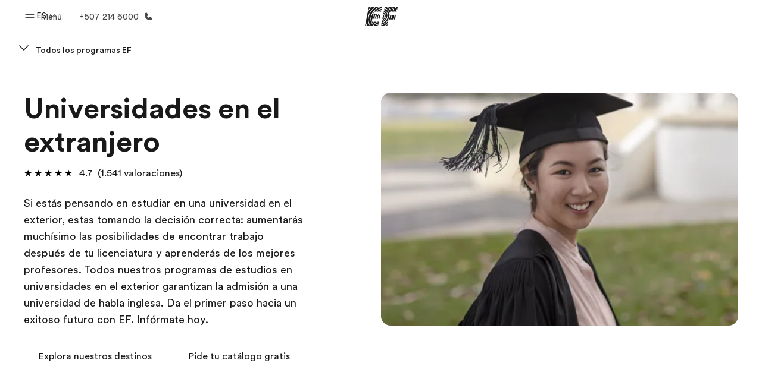

--- FILE ---
content_type: text/html
request_url: https://www.ef.com/wwes/pg/estudiar-universidad/
body_size: 61191
content:
<!DOCTYPE html><html data-htmlbuilddate="2026-01-08T16:53:42.600Z" data-building-mode="static" data-build-s3folder="cefcom-pg-nextjs" lang="es" data-sb-lang="es" data-version-backpack="3.29.0" data-version-backpack-header="2.21.2" data-version-header="1.28.1" data-version-footer="1.8.0" data-version-clickmaps="0.0.2" data-version-metatags="1.2.0" data-version-notsurecard="2.1.27" data-version-teasercard="2.0.0" data-version-programcard="3.14.1" data-version-utils="1.1.0" data-version-ui-library="1.1.0" data-is-nextjs="true" data-is-pgproject="nextjs" dir="ltr" data-build-date="2026-01-08T16:53:42.600Z" data-master-english-pagename=":pg:estudiar-universidad:" data-content-area="program-guide" data-content-area-detail="program-guide:university-abroad" data-branch-version="release" data-gh-runner="ubuntu-2204-x64_i-062f01b2f9fd93b8f" data-gh-runid="20824537572" data-gh-job="build"><head><meta charSet="utf-8" data-next-head=""/><meta name="viewport" content="width=device-width" data-next-head=""/><script id="ef-optimizely-javascript" src="/assetscdn/optimizely/24099230963.js?v=2026-01-08T16:53:42.600Z"></script><script id="ef-analytics-javascript" src="/assetscdn/daskalos/efcwatk.min.js?v=2026-01-08T16:53:42.600Z"></script><script>(function (w, d, s, l, i) {
                w[l] = w[l] || [];
                w[l].push({
                  'gtm.start': Date.now(),
                  event: 'gtm.js'
                });

                var target = d.getElementById('ef-analytics-javascript'), // <script id="ef-analytics-javascript">
                    j = d.createElement(s),
                    dl = l != 'dataLayer' ? '&l=' + l : '';

                j.async = true;
                j.src = '/assetscdn/daskalos/efcwatm.js?id=' + i + dl;

                // Insert after the *next* element following #ef-analytics-javascript
                target.parentNode.insertBefore(
                  j,
                  target.nextSibling ? target.nextSibling.nextSibling : null
                );
              })(window, document, 'script', 'dataLayer', 'GTM-5VZS5FX');</script><link rel="dns-prefetch" href="//a.storyblok.com"/><link rel="preconnect" href="https://a.storyblok.com" crossorigin=""/><link rel="preload" href="https://a.storyblok.com/f/61891/x/aa166bd9ab/00.svg" as="image" type="image/svg+xml"/><link rel="preload" href="https://a.storyblok.com/f/341138/2815x6398/c83671b5a9/background.png/m/1200x0/filters:format(webp):quality(80)" as="image" type="image/webp"/><link rel="canonical" href="https://www.ef.com/wwes/pg/estudiar-universidad/"/><title>Universidades en el Extranjero | Preparación Universitaria | EF</title><meta name="description" content="Estudiar en universidades en el exterior. Con EF puedes estudiar en las mejores universidades extranjeras, garantía de preparación para tu futuro."/><meta property="og:image" content="https://a.storyblok.com/f/55469/1170x730/993b0d89f0/university-abroad_18-30_group_outdoor_girls_graduation.jpg"/><meta property="og:title" content="Universidades en el Extranjero | Preparación Universitaria | EF"/><meta property="og:description" content="Estudiar en universidades en el exterior. Con EF puedes estudiar en las mejores universidades extranjeras, garantía de preparación para tu futuro."/><meta property="og:url" content="https://www.ef.com/wwes/pg/estudiar-universidad/"/><meta name="twitter:description" content="Estudiar en universidades en el exterior. Con EF puedes estudiar en las mejores universidades extranjeras, garantía de preparación para tu futuro."/><meta name="twitter:title" content="Universidades en el Extranjero | Preparación Universitaria | EF"/><link rel="icon" href="/assetscdn/WIBIwq6RdJvcD9bc8RMd/central-media/common/icon.svg" type="image/svg+xml"/><link rel="icon" href="/assetscdn/WIBIwq6RdJvcD9bc8RMd/central-media/common/favicon.png" sizes="48x48" type="image/png"/><link rel="icon" href="/assetscdn/WIBIwq6RdJvcD9bc8RMd/central-media/common/favicon.ico" sizes="48x48" type="image/x-icon"/><link rel="apple-touch-icon" href="/assetscdn/WIBIwq6RdJvcD9bc8RMd/central-media/common/apple-touch-icon.png"/><link rel="preconnect" as="style" href="https://www.ef.com/"/><link rel="preconnect" as="font" crossorigin="anonymous" href="https://www.ef.com/"/><style>@font-face{font-family:'EF Circular VF';src:url('https://www.ef.com/assetscdn/ef-global/fonts/v1.10.0/variable/EF-Circular-VF-Dia.woff2') format('woff2');unicode-range:U+00C0,U+00C1,U+00C2,U+00C3,U+00C4,U+00C5,U+00C6,U+00C7,U+00C8,U+00C9,U+00CA,U+00CB,U+00CC,U+00CD,U+00CE,U+00CF,U+00D1,U+00D2,U+00D3,U+00D4,U+00D5,U+00D6,U+00D9,U+00DA,U+00DB,U+00DC,U+00DD,U+00E0,U+00E1,U+00E2,U+00E3,U+00E4,U+00E5,U+00E6,U+00E7,U+00E8,U+00E9,U+00EA,U+00EB,U+00EC,U+00ED,U+00EE,U+00EF,U+00F1,U+00F2,U+00F3,U+00F4,U+00F5,U+00F6,U+00F9,U+00FA,U+00FB,U+00FC,U+00FD,U+00FF,U+0100,U+0101,U+010C,U+010D,U+0147,U+0148,U+014D,U+0158,U+0159,U+0160,U+0161,U+0164,U+016F,U+0170,U+0171,U+0178,U+017D,U+017E,U+0401,U+0407,U+0451,U+0457;font-weight:100 900;font-style:normal;font-display:swap}@font-face{font-family:'EF Circular VF';src:url('https://www.ef.com/assetscdn/ef-global/fonts/v1.10.0/variable/EF-Circular-Italic-VF-Extended.woff2') format('woff2');unicode-range:U+00D0,U+00D8,U+00DE,U+00DF,U+00F0,U+00F7,U+00F8,U+00FE,U+0102,U+0103,U+0104,U+0105,U+0106,U+0107,U+0108,U+0109,U+010A,U+010B,U+010E,U+010F,U+0110,U+0111,U+0112,U+0113,U+0114,U+0115,U+0116,U+0117,U+0118,U+0119,U+011A,U+011B,U+011C,U+011D,U+011E,U+011F,U+0120,U+0121,U+0122,U+0123,U+0124,U+0125,U+0126,U+0127,U+0128,U+0129,U+012A,U+012B,U+012C,U+012D,U+012E,U+012F,U+0130,U+0131,U+0132,U+0133,U+0134,U+0135,U+0136,U+0137,U+0138,U+0139,U+013A,U+013B,U+013C,U+013D,U+013E,U+013F,U+0140,U+0141,U+0142,U+0143,U+0144,U+0145,U+0146,U+0149,U+014A,U+014B,U+014C,U+014E,U+014F,U+0150,U+0151,U+0152,U+0153,U+0154,U+0155,U+0156,U+0157,U+015A,U+015B,U+015C,U+015D,U+015E,U+015F,U+0162,U+0163,U+0165,U+0166,U+0167,U+0168,U+0169,U+016A,U+016B,U+016C,U+016D,U+016E,U+0172,U+0173,U+0174,U+0175,U+0176,U+0177,U+0179,U+017A,U+017B,U+017C,U+018F,U+01B5,U+01B6,U+01C4,U+01C5,U+01C6,U+01F1,U+01F2,U+01F3,U+01FA,U+01FB,U+01FC,U+01FD,U+01FE,U+01FF,U+0218,U+0219,U+021A,U+021B,U+0237,U+0259,U+1E80,U+1E81,U+1E82,U+1E83,U+1E84,U+1E85,U+1E8A,U+1E8B,U+1EF2,U+1EF3,U+2007,U+2008,U+200B,U+F4D2,U+F4D3;font-weight:100 900;font-style:italic;font-display:swap}@font-face{font-family:'EF Circular VF';src:url('https://www.ef.com/assetscdn/ef-global/fonts/v1.10.0/variable/EF-Circular-Italic-VF-Latin.woff2') format('woff2');unicode-range:U+0020,U+0021,U+0022,U+0023,U+0024,U+0025,U+0026,U+0027,U+0028,U+0029,U+002A,U+002B,U+002C,U+002D,U+002E,U+002F,U+0030,U+0031,U+0032,U+0033,U+0034,U+0035,U+0036,U+0037,U+0038,U+0039,U+003A,U+003B,U+003C,U+003D,U+003E,U+003F,U+0040,U+0041,U+0042,U+0043,U+0044,U+0045,U+0046,U+0047,U+0048,U+0049,U+004A,U+004B,U+004C,U+004D,U+004E,U+004F,U+0050,U+0051,U+0052,U+0053,U+0054,U+0055,U+0056,U+0057,U+0058,U+0059,U+005A,U+005B,U+005C,U+005D,U+005E,U+005F,U+0060,U+0061,U+0062,U+0063,U+0064,U+0065,U+0066,U+0067,U+0068,U+0069,U+006A,U+006B,U+006C,U+006D,U+006E,U+006F,U+0070,U+0071,U+0072,U+0073,U+0074,U+0075,U+0076,U+0077,U+0078,U+0079,U+007A,U+007B,U+007C,U+007D;font-weight:100 900;font-style:italic;font-display:swap}@font-face{font-family:'EF Circular VF';src:url('https://www.ef.com/assetscdn/ef-global/fonts/v1.10.0/variable/EF-Circular-VF-Cyrillic.woff2') format('woff2');unicode-range:U+0400,U+0401,U+0402,U+0403,U+0404,U+0405,U+0406,U+0407,U+0408,U+0409,U+040A,U+040B,U+040C,U+040D,U+040E,U+040F,U+0410,U+0411,U+0412,U+0413,U+0414,U+0415,U+0416,U+0417,U+0418,U+0419,U+041A,U+041B,U+041C,U+041D,U+041E,U+041F,U+0420,U+0421,U+0422,U+0423,U+0424,U+0425,U+0426,U+0427,U+0428,U+0429,U+042A,U+042B,U+042C,U+042D,U+042E,U+042F,U+0430,U+0431,U+0432,U+0433,U+0434,U+0435,U+0436,U+0437,U+0438,U+0439,U+043A,U+043B,U+043C,U+043D,U+043E,U+043F,U+0440,U+0441,U+0442,U+0443,U+0444,U+0445,U+0446,U+0447,U+0448,U+0449,U+044A,U+044B,U+044C,U+044D,U+044E,U+044F,U+0450,U+0451,U+0452,U+0453,U+0454,U+0455,U+0456,U+0457,U+0458,U+0459,U+045A,U+045B,U+045C,U+045D,U+045E,U+045F,U+0462,U+0463,U+0472,U+0473,U+0474,U+0475,U+0490,U+0491,U+0492,U+0493,U+049A,U+049B,U+04A2,U+04A3,U+04AE,U+04AF,U+04B0,U+04B1,U+04B2,U+04B3,U+04BA,U+04BB,U+04D8,U+04D9,U+04E8,U+04E9;font-weight:100 900;font-style:normal;font-display:swap}@font-face{font-family:'EF Circular VF';src:url('https://www.ef.com/assetscdn/ef-global/fonts/v1.10.0/variable/EF-Circular-Italic-VF-Utilities.woff2') format('woff2');unicode-range:U+007E,U+00A0,U+00A1,U+00A2,U+00A3,U+00A4,U+00A5,U+00A6,U+00A7,U+00A8,U+00A9,U+00AA,U+00AB,U+00AC,U+00AD,U+00AE,U+00AF,U+00B0,U+00B1,U+00B2,U+00B3,U+00B4,U+00B5,U+00B6,U+00B7,U+00B8,U+00B9,U+00BA,U+00BB,U+00BC,U+00BD,U+00BE,U+00BF,U+00D7,U+02BB,U+02BC,U+02C6,U+02C7,U+02C9,U+02D8,U+02D9,U+02DA,U+02DB,U+02DC,U+02DD,U+0394,U+03A9,U+03BC,U+03C0,U+2013,U+2014,U+2018,U+2019,U+201A,U+201C,U+201D,U+201E,U+2020,U+2022,U+2026,U+2030,U+2039,U+203A,U+2042,U+2044,U+2051,U+2070,U+2074,U+2075,U+2076,U+2077,U+2078,U+2079,U+2080,U+2081,U+2082,U+2083,U+2084,U+2085,U+2086,U+2087,U+2088,U+2089,U+20AC,U+20B4,U+20B8,U+20BD,U+2113,U+2116,U+2122,U+2126,U+2160,U+2161,U+2162,U+2163,U+2164,U+2165,U+2166,U+2167,U+2168,U+2169,U+216C,U+216D,U+216E,U+216F,U+2190,U+2191,U+2192,U+2193,U+2196,U+2197,U+2198,U+2199,U+21A9,U+21B0,U+21B1,U+21B2,U+21B3,U+21B4,U+21B5,U+21C6,U+2202,U+2206,U+220F,U+2211,U+2212,U+2215,U+2219,U+221A,U+221E,U+222B,U+2248,U+2260,U+2264,U+2265,U+22C5,U+24C5,U+25A0,U+25A1,U+25AF,U+25B2,U+25B3,U+25CA,U+25CB,U+25CF,U+262E,U+2713,U+2715,U+2780,U+2781,U+2782,U+2783,U+2784,U+2785,U+2786,U+2787,U+2788,U+E000,U+E002;font-weight:100 900;font-style:italic;font-display:swap}@font-face{font-family:'EF Circular VF';src:url('https://www.ef.com/assetscdn/ef-global/fonts/v1.10.0/variable/EF-Circular-VF-Utilities.woff2') format('woff2');unicode-range:U+007E,U+00A0,U+00A1,U+00A2,U+00A3,U+00A4,U+00A5,U+00A6,U+00A7,U+00A8,U+00A9,U+00AA,U+00AB,U+00AC,U+00AD,U+00AE,U+00AF,U+00B0,U+00B1,U+00B2,U+00B3,U+00B4,U+00B5,U+00B6,U+00B7,U+00B8,U+00B9,U+00BA,U+00BB,U+00BC,U+00BD,U+00BE,U+00BF,U+00D7,U+02BB,U+02BC,U+02C6,U+02C7,U+02C9,U+02D8,U+02D9,U+02DA,U+02DB,U+02DC,U+02DD,U+0394,U+03A9,U+03BC,U+03C0,U+2013,U+2014,U+2018,U+2019,U+201A,U+201C,U+201D,U+201E,U+2020,U+2022,U+2026,U+2030,U+2039,U+203A,U+2042,U+2044,U+2051,U+2070,U+2074,U+2075,U+2076,U+2077,U+2078,U+2079,U+2080,U+2081,U+2082,U+2083,U+2084,U+2085,U+2086,U+2087,U+2088,U+2089,U+20AC,U+20B4,U+20B8,U+20BD,U+2113,U+2116,U+2122,U+2126,U+2160,U+2161,U+2162,U+2163,U+2164,U+2165,U+2166,U+2167,U+2168,U+2169,U+216C,U+216D,U+216E,U+216F,U+2190,U+2191,U+2192,U+2193,U+2196,U+2197,U+2198,U+2199,U+21A9,U+21B0,U+21B1,U+21B2,U+21B3,U+21B4,U+21B5,U+21C6,U+2202,U+2206,U+220F,U+2211,U+2212,U+2215,U+2219,U+221A,U+221E,U+222B,U+2248,U+2260,U+2264,U+2265,U+22C5,U+24C5,U+25A0,U+25A1,U+25AF,U+25B2,U+25B3,U+25CA,U+25CB,U+25CF,U+262E,U+2713,U+2715,U+2780,U+2781,U+2782,U+2783,U+2784,U+2785,U+2786,U+2787,U+2788,U+E000,U+E002;font-weight:100 900;font-style:normal;font-display:swap}@font-face{font-family:'EF Circular VF';src:url('https://www.ef.com/assetscdn/ef-global/fonts/v1.10.0/variable/EF-Circular-VF-Extended.woff2') format('woff2');unicode-range:U+00D0,U+00D8,U+00DE,U+00DF,U+00F0,U+00F7,U+00F8,U+00FE,U+0102,U+0103,U+0104,U+0105,U+0106,U+0107,U+0108,U+0109,U+010A,U+010B,U+010E,U+010F,U+0110,U+0111,U+0112,U+0113,U+0114,U+0115,U+0116,U+0117,U+0118,U+0119,U+011A,U+011B,U+011C,U+011D,U+011E,U+011F,U+0120,U+0121,U+0122,U+0123,U+0124,U+0125,U+0126,U+0127,U+0128,U+0129,U+012A,U+012B,U+012C,U+012D,U+012E,U+012F,U+0130,U+0131,U+0132,U+0133,U+0134,U+0135,U+0136,U+0137,U+0138,U+0139,U+013A,U+013B,U+013C,U+013D,U+013E,U+013F,U+0140,U+0141,U+0142,U+0143,U+0144,U+0145,U+0146,U+0149,U+014A,U+014B,U+014C,U+014E,U+014F,U+0150,U+0151,U+0152,U+0153,U+0154,U+0155,U+0156,U+0157,U+015A,U+015B,U+015C,U+015D,U+015E,U+015F,U+0162,U+0163,U+0165,U+0166,U+0167,U+0168,U+0169,U+016A,U+016B,U+016C,U+016D,U+016E,U+0172,U+0173,U+0174,U+0175,U+0176,U+0177,U+0179,U+017A,U+017B,U+017C,U+018F,U+01B5,U+01B6,U+01C4,U+01C5,U+01C6,U+01F1,U+01F2,U+01F3,U+01FA,U+01FB,U+01FC,U+01FD,U+01FE,U+01FF,U+0218,U+0219,U+021A,U+021B,U+0237,U+0259,U+1E80,U+1E81,U+1E82,U+1E83,U+1E84,U+1E85,U+1E8A,U+1E8B,U+1EF2,U+1EF3,U+2007,U+2008,U+200B,U+F4D2,U+F4D3;font-weight:100 900;font-style:normal;font-display:swap}@font-face{font-family:'EF Circular VF';src:url('https://www.ef.com/assetscdn/ef-global/fonts/v1.10.0/variable/EF-Circular-VF-Latin.woff2') format('woff2');unicode-range:U+0020,U+0021,U+0022,U+0023,U+0024,U+0025,U+0026,U+0027,U+0028,U+0029,U+002A,U+002B,U+002C,U+002D,U+002E,U+002F,U+0030,U+0031,U+0032,U+0033,U+0034,U+0035,U+0036,U+0037,U+0038,U+0039,U+003A,U+003B,U+003C,U+003D,U+003E,U+003F,U+0040,U+0041,U+0042,U+0043,U+0044,U+0045,U+0046,U+0047,U+0048,U+0049,U+004A,U+004B,U+004C,U+004D,U+004E,U+004F,U+0050,U+0051,U+0052,U+0053,U+0054,U+0055,U+0056,U+0057,U+0058,U+0059,U+005A,U+005B,U+005C,U+005D,U+005E,U+005F,U+0060,U+0061,U+0062,U+0063,U+0064,U+0065,U+0066,U+0067,U+0068,U+0069,U+006A,U+006B,U+006C,U+006D,U+006E,U+006F,U+0070,U+0071,U+0072,U+0073,U+0074,U+0075,U+0076,U+0077,U+0078,U+0079,U+007A,U+007B,U+007C,U+007D;font-weight:100 900;font-style:normal;font-display:swap}@font-face{font-family:'EF Circular VF';src:url('https://www.ef.com/assetscdn/ef-global/fonts/v1.10.0/variable/EF-Circular-Italic-VF-Cyrillic.woff2') format('woff2');unicode-range:U+0400,U+0401,U+0402,U+0403,U+0404,U+0405,U+0406,U+0407,U+0408,U+0409,U+040A,U+040B,U+040C,U+040D,U+040E,U+040F,U+0410,U+0411,U+0412,U+0413,U+0414,U+0415,U+0416,U+0417,U+0418,U+0419,U+041A,U+041B,U+041C,U+041D,U+041E,U+041F,U+0420,U+0421,U+0422,U+0423,U+0424,U+0425,U+0426,U+0427,U+0428,U+0429,U+042A,U+042B,U+042C,U+042D,U+042E,U+042F,U+0430,U+0431,U+0432,U+0433,U+0434,U+0435,U+0436,U+0437,U+0438,U+0439,U+043A,U+043B,U+043C,U+043D,U+043E,U+043F,U+0440,U+0441,U+0442,U+0443,U+0444,U+0445,U+0446,U+0447,U+0448,U+0449,U+044A,U+044B,U+044C,U+044D,U+044E,U+044F,U+0450,U+0451,U+0452,U+0453,U+0454,U+0455,U+0456,U+0457,U+0458,U+0459,U+045A,U+045B,U+045C,U+045D,U+045E,U+045F,U+0462,U+0463,U+0472,U+0473,U+0474,U+0475,U+0490,U+0491,U+0492,U+0493,U+049A,U+049B,U+04A2,U+04A3,U+04AE,U+04AF,U+04B0,U+04B1,U+04B2,U+04B3,U+04BA,U+04BB,U+04D8,U+04D9,U+04E8,U+04E9;font-weight:100 900;font-style:italic;font-display:swap}@font-face{font-family:'EF Circular VF';src:url('https://www.ef.com/assetscdn/ef-global/fonts/v1.10.0/variable/EF-Circular-Italic-VF-Dia.woff2') format('woff2');unicode-range:U+00C0,U+00C1,U+00C2,U+00C3,U+00C4,U+00C5,U+00C6,U+00C7,U+00C8,U+00C9,U+00CA,U+00CB,U+00CC,U+00CD,U+00CE,U+00CF,U+00D1,U+00D2,U+00D3,U+00D4,U+00D5,U+00D6,U+00D9,U+00DA,U+00DB,U+00DC,U+00DD,U+00E0,U+00E1,U+00E2,U+00E3,U+00E4,U+00E5,U+00E6,U+00E7,U+00E8,U+00E9,U+00EA,U+00EB,U+00EC,U+00ED,U+00EE,U+00EF,U+00F1,U+00F2,U+00F3,U+00F4,U+00F5,U+00F6,U+00F9,U+00FA,U+00FB,U+00FC,U+00FD,U+00FF,U+0100,U+0101,U+010C,U+010D,U+0147,U+0148,U+014D,U+0158,U+0159,U+0160,U+0161,U+0164,U+016F,U+0170,U+0171,U+0178,U+017D,U+017E,U+0401,U+0407,U+0451,U+0457;font-weight:100 900;font-style:italic;font-display:swap}</style><style>html, body { font-family: EF Circular VF, Helvetica, Open Sans, Gill Sans MT, Gill Sans, Corbel, Arial, sans-serif; }</style><script src="https://unpkg.com/@phosphor-icons/web"></script><link rel="preload" href="/assetscdn/cefcom-pg-nextjs/wl/_next/static/css/f3b3a462a139f348.css" as="style" crossorigin="anonymous"/><link rel="stylesheet" href="/assetscdn/cefcom-pg-nextjs/wl/_next/static/css/f3b3a462a139f348.css" crossorigin="anonymous" data-n-g=""/><noscript data-n-css=""></noscript><script defer="" crossorigin="anonymous" nomodule="" src="/assetscdn/cefcom-pg-nextjs/wl/_next/static/chunks/polyfills-42372ed130431b0a.js"></script><script defer="" src="/assetscdn/cefcom-pg-nextjs/wl/_next/static/chunks/668.e2e8e701b00a7802.js" crossorigin="anonymous"></script><script src="/assetscdn/cefcom-pg-nextjs/wl/_next/static/chunks/webpack-58566a7111a1f7de.js" defer="" crossorigin="anonymous"></script><script src="/assetscdn/cefcom-pg-nextjs/wl/_next/static/chunks/framework-052b50cd3d4947f2.js" defer="" crossorigin="anonymous"></script><script src="/assetscdn/cefcom-pg-nextjs/wl/_next/static/chunks/main-58d904d34c2326fd.js" defer="" crossorigin="anonymous"></script><script src="/assetscdn/cefcom-pg-nextjs/wl/_next/static/chunks/pages/_app-44d5ed22b23e5d01.js" defer="" crossorigin="anonymous"></script><script src="/assetscdn/cefcom-pg-nextjs/wl/_next/static/chunks/1156eaf0-2cda44c7ceeb46e7.js" defer="" crossorigin="anonymous"></script><script src="/assetscdn/cefcom-pg-nextjs/wl/_next/static/chunks/e0de314d-ac96e9e6f5844de2.js" defer="" crossorigin="anonymous"></script><script src="/assetscdn/cefcom-pg-nextjs/wl/_next/static/chunks/553d6146-c859f58a46e018df.js" defer="" crossorigin="anonymous"></script><script src="/assetscdn/cefcom-pg-nextjs/wl/_next/static/chunks/897c3808-3a2efa2974a838ea.js" defer="" crossorigin="anonymous"></script><script src="/assetscdn/cefcom-pg-nextjs/wl/_next/static/chunks/b8a8df81-e8319ce6b577064e.js" defer="" crossorigin="anonymous"></script><script src="/assetscdn/cefcom-pg-nextjs/wl/_next/static/chunks/a4f02333-739121e247d2b4ce.js" defer="" crossorigin="anonymous"></script><script src="/assetscdn/cefcom-pg-nextjs/wl/_next/static/chunks/fec483df-0d0b04e6568db4b1.js" defer="" crossorigin="anonymous"></script><script src="/assetscdn/cefcom-pg-nextjs/wl/_next/static/chunks/477-262929eb25ec8a40.js" defer="" crossorigin="anonymous"></script><script src="/assetscdn/cefcom-pg-nextjs/wl/_next/static/chunks/688-ca2c0a7960fefb9b.js" defer="" crossorigin="anonymous"></script><script src="/assetscdn/cefcom-pg-nextjs/wl/_next/static/chunks/pages/%5B...slug%5D-baef75855c634744.js" defer="" crossorigin="anonymous"></script><script src="/assetscdn/cefcom-pg-nextjs/wl/_next/static/cefcom-pg-20824537572/_buildManifest.js" defer="" crossorigin="anonymous"></script><script src="/assetscdn/cefcom-pg-nextjs/wl/_next/static/cefcom-pg-20824537572/_ssgManifest.js" defer="" crossorigin="anonymous"></script></head><body class="overwrite-status-overlay"><div id="__next"><div id="app" data-tagtopic="universidades-extranjero" data-tagwhen="-" data-tagagerange="age-20-30" data-tagduration="-" data-tagexperience="university-abroad" data-taglanguagelearned="-" data-tagplatform="abroad" data-tagfeature="-" data-tagcitystate="-" data-tagterritory="-"><div class="mkt-wl false   page-slug-/pg/estudiar-universidad/ wrapper site-pg"><div><div dir="ltr" id="cefcom-globalheader" data-clickregion="global-header" data-version="1.28.1" data-cefcom-test="2" class="relative z-[99] select-none box-border
         --with-sticky-header 
        "><header data-clicksubregion="topbar" role="banner" class="relative overflow-visible z-[1000]
         [&amp;]:before:content-[&#x27;&#x27;] [&amp;]:before:fixed [&amp;]:before:w-full [&amp;]:before:h-full
         [&amp;]:before:top-0 [&amp;]:before:left-0 [&amp;]:before:right-0 [&amp;]:before:bottom-0 [&amp;]:before:bg-[rgba(0,0,0,0.5)] [&amp;]:before:z-0
        [&amp;]:before:hidden
        " style="padding-right:0px;margin-right:0px"><div class="relative z-[100] bg-white border-b border-b-[rgba(25,25,25,0.1)] text-[rgba(25,25,25,0.8)]"><div id="topbar-header" class="h-[48px] md:!h-[55px] m-[0] mx-[24px] md:mx-[32px] text-[14px] font-normal z-[20001] relative
                        max-md:max-w-none
                        lg:max-w-[960px] lg:mx-auto
                        xl:max-w-[1200px] xl:mx-auto"><div class="absolute z-[2] lrt:left-0 rtl:right-0 flex-1 flex h-full top-0 "><a class="no-underline cursor-pointer inline-flex items-center" href="#" data-info="open" aria-label="Menú" role="button"><span class="-z-50 mb-[2px]"><svg xmlns="http://www.w3.org/2000/svg" width="20" height="20" fill="currentColor" viewBox="0 0 256 256"><path d="M224,160a8,8,0,0,1-8,8H40a8,8,0,0,1,0-16H216A8,8,0,0,1,224,160ZM40,104H216a8,8,0,0,0,0-16H40a8,8,0,0,0,0,16Z"></path></svg></span><span class="text-[rgba(25,25,25,0.8)] mx-[8px] hidden md:block text-[14px] font-normal"><span class="hidden">Cerrar</span><span class="inline-block">Menú</span></span></a></div><div class="absolute flex-1 flex h-full w-full z-[1] items-center  justify-center "><a href="/wwes/" class="bg-none block h-[32px] box-border" data-info="ef-logo" aria-label="EF"><span style="background-image:url(&#x27;https://a.storyblok.com/f/61891/x/aa166bd9ab/00.svg&#x27;)" class="bg-[length:55px_32px] w-[55px] h-[32px] block"></span><span style="background-image:url(&#x27;https://a.storyblok.com/f/61891/x/7d00ecae9d/00.svg&#x27;)" class="bg-[length:55px_32px] w-[55px] h-[32px] hidden"></span></a></div><div class="absolute rtl:left-0 ltr:right-0 flex-1 flex h-full top-0 z-[2] pr-[0px]"><div class="no-underline cursor-pointer inline-flex items-center mr-[10px]"><ul class="text-[13px] font-normal relative w-[75px] cursor-pointer pl-0 m-0 mt-0 h-auto"><li class="relative border-b-0 text-current block leading-[1.5] p-0 no-underline z-[1002] mt-[-2px] text-center "><span class=" text-[14px] font-normal leading-[59px] h-[59px] top-0 left-0 ml-0 mr-1 pb-3 text-[#191919] inline-block relative align-middle">ES</span><div class="inline-block mb-[-2px]"><svg xmlns="http://www.w3.org/2000/svg" width="12" height="12" fill="currentColor" viewBox="0 0 256 256"><path d="M213.66,101.66l-80,80a8,8,0,0,1-11.32,0l-80-80A8,8,0,0,1,53.66,90.34L128,164.69l74.34-74.35a8,8,0,0,1,11.32,11.32Z"></path></svg></div><ul class="hidden opacity-0 opacity-0 absolute z-[1001] w-[75px] text-center bg-white box-border pt-[19.2px] top-0 text-[rgba(25,25,25,0.8)] rounded-[4px] shadow-[0_5px_18px_0_rgba(25,25,25,0.08)] transition-all duration-800"><li class="block text-[#191919] text-[14px] p-0 text-left pl-[20px] "><span class=" text-[14px] top-0 left-0 ml-0 mr-1 pb-4 text-[#191919] inline-block relative align-middle font-bold">ES</span><div class="inline-block mb-[6px]"><svg xmlns="http://www.w3.org/2000/svg" width="12" height="12" fill="currentColor" viewBox="0 0 256 256"><path d="M213.66,165.66a8,8,0,0,1-11.32,0L128,91.31,53.66,165.66a8,8,0,0,1-11.32-11.32l80-80a8,8,0,0,1,11.32,0l80,80A8,8,0,0,1,213.66,165.66Z"></path></svg></div></li><li class="block text-[#191919] text-[14px] p-0 text-left pl-[20px]"><a href="https://www.ef.com/wwen/pg/" class="relative text-[rgba(25,25,25,0.8)] text-[14px] font-normal m-0 "><span class=" text-[14px] leading-[1.71] top-0 left-0 ml-0 mr-1 pb-3 text-[#191919] inline-block relative align-middle hover:underline">EN</span></a></li><li class="block text-[#191919] text-[14px] p-0 text-left pl-[20px]"><a href="https://www.ef.com/wwfr/pg/" class="relative text-[rgba(25,25,25,0.8)] text-[14px] font-normal m-0 "><span class=" text-[14px] leading-[1.71] top-0 left-0 ml-0 mr-1 pb-3 text-[#191919] inline-block relative align-middle hover:underline">FR</span></a></li><li class="block text-[#191919] text-[14px] p-0 text-left pl-[20px]"><a href="https://www.ef.com/wwar/pg/" class="relative text-[rgba(25,25,25,0.8)] text-[14px] font-normal m-0 "><span class=" text-[14px] leading-[1.71] top-0 left-0 ml-0 mr-1 pb-3 text-[#191919] inline-block relative align-middle hover:underline">AR</span></a></li><li class="block text-[#191919] text-[14px] p-0 text-left pl-[20px]"><a href="https://www.ef.com/wwpt/pg/" class="relative text-[rgba(25,25,25,0.8)] text-[14px] font-normal m-0 "><span class=" text-[14px] leading-[1.71] top-0 left-0 ml-0 mr-1 pb-3 text-[#191919] inline-block relative align-middle hover:underline">PT</span></a></li></ul></li></ul></div><a href="tel:005072146000" class=" text-[rgba(25,25,25,0.8)] lg:inline-flex self-center text-[16px] font-normal items-center hover:underline" data-info="telephone" aria-label="Llamar"><span class="text-[rgba(25,25,25,0.8)] hidden lg:block text-[14px] font-normal mx-[8px]">+507 214 6000</span><svg xmlns="http://www.w3.org/2000/svg" width="16" height="16" fill="currentColor" viewBox="0 0 256 256"><path d="M231.88,175.08A56.26,56.26,0,0,1,176,224C96.6,224,32,159.4,32,80A56.26,56.26,0,0,1,80.92,24.12a16,16,0,0,1,16.62,9.52l21.12,47.15,0,.12A16,16,0,0,1,117.39,96c-.18.27-.37.52-.57.77L96,121.45c7.49,15.22,23.41,31,38.83,38.51l24.34-20.71a8.12,8.12,0,0,1,.75-.56,16,16,0,0,1,15.17-1.4l.13.06,47.11,21.11A16,16,0,0,1,231.88,175.08Z"></path></svg></a></div></div><div data-component="TopBarMenu" class="hidden md:block"><div class=" h-[0px]  transition-[height] duration-[.2s] ease-in-out
 overflow-hidden bg-white absolute right-0 left-0 top-[56px] z-[101] box-border touch-none select-none leading-[1.71] rounded-bl-[2px] rounded-br-[2px]"><div><div class="max-w-[none] md:max-w-[960px] lg:max-w-[1200px] mx-auto"><ul class="flex justify-center float-none w-full p-0 m-0 relative leading-[1.71]"><li class="group list-none w-[190px] leading-[0.8] pt-5 md:w-[20%] lg:pt-5"><a href="/wwes/" class="text-[#333] no-underline relative" data-short-text="Inicio" data-info="home" aria-label="
                         Inicio-Bienvenido a EF
                        "><div class="box-border touch-none select-none text-center mx-auto mt-[27px] w-[172px]"><span class="block opacity-80"><svg xmlns="http://www.w3.org/2000/svg" width="24" height="24" fill="currentColor" viewBox="0 0 256 256" class="align-middle fill-[#191919] inline-block h-[24px]"><path d="M224,120v96a8,8,0,0,1-8,8H40a8,8,0,0,1-8-8V120a15.87,15.87,0,0,1,4.69-11.32l80-80a16,16,0,0,1,22.62,0l80,80A15.87,15.87,0,0,1,224,120Z"></path></svg></span><p class="leading-6 text-[18px] font-medium normal-italic normal-normal normal-normal text-center text-[#191919CC] mt-[6px] mb-[6px] inline-block z-[10] relative
                            after:content-[&#x27;&#x27;] after:absolute after:w-full after:h-0 after:bottom-[15px] after:left-0 after:rounded-[1px] after:bg-[rgba(0,185,255,0.1)] after:scale-x-105 after:-z-10
                            after:transition-[height] after:duration-200 after:ease-linear
                            group-hover:after:h-[8px]">Inicio</p><div><span class="text-[14px] leading-6 font-normal normal-italic normal-normal text-center">Bienvenido a EF</span></div></div></a></li><li class="group list-none w-[190px] leading-[0.8] pt-5 md:w-[20%] lg:pt-5"><a href="/wwes/pg/" class="text-[#333] no-underline relative" data-short-text="Programas" data-info="pg" aria-label="
                         Programas-Ver todo lo que hacemos
                        "><div class="box-border touch-none select-none text-center mx-auto mt-[27px] w-[172px]"><span class="block opacity-80"><svg xmlns="http://www.w3.org/2000/svg" width="24" height="24" fill="currentColor" viewBox="0 0 256 256" class="align-middle fill-[#191919] inline-block h-[24px]"><path d="M220,169.09l-92,53.65L36,169.09A8,8,0,0,0,28,182.91l96,56a8,8,0,0,0,8.06,0l96-56A8,8,0,1,0,220,169.09Z"></path><path d="M220,121.09l-92,53.65L36,121.09A8,8,0,0,0,28,134.91l96,56a8,8,0,0,0,8.06,0l96-56A8,8,0,1,0,220,121.09Z"></path><path d="M28,86.91l96,56a8,8,0,0,0,8.06,0l96-56a8,8,0,0,0,0-13.82l-96-56a8,8,0,0,0-8.06,0l-96,56a8,8,0,0,0,0,13.82Z"></path></svg></span><p class="leading-6 text-[18px] font-medium normal-italic normal-normal normal-normal text-center text-[#191919CC] mt-[6px] mb-[6px] inline-block z-[10] relative
                            after:content-[&#x27;&#x27;] after:absolute after:w-full after:h-0 after:bottom-[15px] after:left-0 after:rounded-[1px] after:bg-[rgba(0,185,255,0.1)] after:scale-x-105 after:-z-10
                            after:transition-[height] after:duration-200 after:ease-linear
                            group-hover:after:h-[8px]">Programas</p><div><span class="text-[14px] leading-6 font-normal normal-italic normal-normal text-center">Ver todo lo que hacemos</span></div></div></a></li><li class="group list-none w-[190px] leading-[0.8] pt-5 md:w-[20%] lg:pt-5"><a href="/wwes/contact/" class="text-[#333] no-underline relative" data-short-text="Oficinas" data-info="contact" aria-label="
                         Oficinas-Encuentra una oficina
                        "><div class="box-border touch-none select-none text-center mx-auto mt-[27px] w-[172px]"><span class="block opacity-80"><svg xmlns="http://www.w3.org/2000/svg" width="24" height="24" fill="currentColor" viewBox="0 0 256 256" class="align-middle fill-[#191919] inline-block h-[24px]"><path d="M239.73,208H224V96a16,16,0,0,0-16-16H164a4,4,0,0,0-4,4V208H144V32.41a16.43,16.43,0,0,0-6.16-13,16,16,0,0,0-18.72-.69L39.12,72A16,16,0,0,0,32,85.34V208H16.27A8.18,8.18,0,0,0,8,215.47,8,8,0,0,0,16,224H240a8,8,0,0,0,8-8.53A8.18,8.18,0,0,0,239.73,208ZM76,184a8,8,0,0,1-8.53,8A8.18,8.18,0,0,1,60,183.72V168.27A8.19,8.19,0,0,1,67.47,160,8,8,0,0,1,76,168Zm0-56a8,8,0,0,1-8.53,8A8.19,8.19,0,0,1,60,127.72V112.27A8.19,8.19,0,0,1,67.47,104,8,8,0,0,1,76,112Zm40,56a8,8,0,0,1-8.53,8,8.18,8.18,0,0,1-7.47-8.26V168.27a8.19,8.19,0,0,1,7.47-8.26,8,8,0,0,1,8.53,8Zm0-56a8,8,0,0,1-8.53,8,8.19,8.19,0,0,1-7.47-8.26V112.27a8.19,8.19,0,0,1,7.47-8.26,8,8,0,0,1,8.53,8Z"></path></svg></span><p class="leading-6 text-[18px] font-medium normal-italic normal-normal normal-normal text-center text-[#191919CC] mt-[6px] mb-[6px] inline-block z-[10] relative
                            after:content-[&#x27;&#x27;] after:absolute after:w-full after:h-0 after:bottom-[15px] after:left-0 after:rounded-[1px] after:bg-[rgba(0,185,255,0.1)] after:scale-x-105 after:-z-10
                            after:transition-[height] after:duration-200 after:ease-linear
                            group-hover:after:h-[8px]">Oficinas</p><div><span class="text-[14px] leading-6 font-normal normal-italic normal-normal text-center">Encuentra una oficina</span></div></div></a></li><li class="group list-none w-[190px] leading-[0.8] pt-5 md:w-[20%] lg:pt-5"><a href="/wwes/about-us/" class="text-[#333] no-underline relative" data-short-text="Sobre nosotros" data-info="about-us" aria-label="
                         Sobre nosotros-Quiénes somos
                        "><div class="box-border touch-none select-none text-center mx-auto mt-[27px] w-[172px]"><span class="block opacity-80"><svg xmlns="http://www.w3.org/2000/svg" width="24" height="24" fill="currentColor" viewBox="0 0 256 256" class="align-middle fill-[#191919] inline-block h-[24px]"><path d="M230.93,220a8,8,0,0,1-6.93,4H32a8,8,0,0,1-6.92-12c15.23-26.33,38.7-45.21,66.09-54.16a72,72,0,1,1,73.66,0c27.39,8.95,50.86,27.83,66.09,54.16A8,8,0,0,1,230.93,220Z"></path></svg></span><p class="leading-6 text-[18px] font-medium normal-italic normal-normal normal-normal text-center text-[#191919CC] mt-[6px] mb-[6px] inline-block z-[10] relative
                            after:content-[&#x27;&#x27;] after:absolute after:w-full after:h-0 after:bottom-[15px] after:left-0 after:rounded-[1px] after:bg-[rgba(0,185,255,0.1)] after:scale-x-105 after:-z-10
                            after:transition-[height] after:duration-200 after:ease-linear
                            group-hover:after:h-[8px]">Sobre nosotros</p><div><span class="text-[14px] leading-6 font-normal normal-italic normal-normal text-center">Quiénes somos</span></div></div></a></li><li class="group list-none w-[190px] leading-[0.8] pt-5 md:w-[20%] lg:pt-5"><a href="//careers.ef.com" class="text-[#333] no-underline relative" data-short-text="Trabajos" data-info="careers" aria-label="
                         Trabajos-Únete al equipo
                        "><div class="box-border touch-none select-none text-center mx-auto mt-[27px] w-[172px]"><span class="block opacity-80"><svg xmlns="http://www.w3.org/2000/svg" width="24" height="24" fill="currentColor" viewBox="0 0 256 256" class="align-middle fill-[#191919] inline-block h-[24px]"><path d="M152,112a8,8,0,0,1-8,8H112a8,8,0,0,1,0-16h32A8,8,0,0,1,152,112Zm80-40V200a16,16,0,0,1-16,16H40a16,16,0,0,1-16-16V72A16,16,0,0,1,40,56H80V48a24,24,0,0,1,24-24h48a24,24,0,0,1,24,24v8h40A16,16,0,0,1,232,72ZM96,56h64V48a8,8,0,0,0-8-8H104a8,8,0,0,0-8,8Zm120,57.61V72H40v41.61A184,184,0,0,0,128,136,184,184,0,0,0,216,113.61Z"></path></svg></span><p class="leading-6 text-[18px] font-medium normal-italic normal-normal normal-normal text-center text-[#191919CC] mt-[6px] mb-[6px] inline-block z-[10] relative
                            after:content-[&#x27;&#x27;] after:absolute after:w-full after:h-0 after:bottom-[15px] after:left-0 after:rounded-[1px] after:bg-[rgba(0,185,255,0.1)] after:scale-x-105 after:-z-10
                            after:transition-[height] after:duration-200 after:ease-linear
                            group-hover:after:h-[8px]">Trabajos</p><div><span class="text-[14px] leading-6 font-normal normal-italic normal-normal text-center">Únete al equipo</span></div></div></a></li></ul></div></div></div></div><div class="relative  [&amp;&amp;]:md:hidden"><section class="ltr:-translate-x-full rtl:translate-x-full opacity-0 pointer-events-none fixed ltr:left-0 rtl:right-0 top-[48px] bottom-0 w-full bg-white duration-[375ms] "><div class="overflow-y-scroll [-webkit-overflow-scrolling:touch] h-full [&amp;&amp;]:md:hidden"><nav class="p-0 h-full [&amp;&amp;]:md:hidden" id="global-mobile-nav" role="navigation"><ul class="list-none ltr:pl-[29px] rtl:pr-[29px] my-[30px]"><li class="text-[#191919CC] leading-[2.5] mb-[11px] list-none md:mb-[16px] !important"><a href="/wwes/" class="relative [&amp;&amp;]:block text-inherit font-normal leading-normal tracking-normal no-underline mb-[1px] text-[20px] text-white overflow-hidden
                        [&amp;&amp;]:after:content-[&#x27; &#x27;] [&amp;&amp;]:after:absolute [&amp;&amp;]:after:left-0 [&amp;&amp;]:after:bottom-0 [&amp;&amp;]:after:bg-white [&amp;&amp;]:after:opacity-0 [&amp;&amp;]:after:transition-opacity
                        [&amp;&amp;]:after:block [&amp;&amp;]:after:float-right [&amp;&amp;]:after:h-[16px] [&amp;&amp;]:after:w-[16px] [&amp;&amp;]:after:mr-[24px] [&amp;&amp;]:after:bg-cefcom-tw-image
                        " data-info="home"><p class="my-[1px] text-[20px] font-medium normal-italic normal-normal leading-normal tracking-normal text-[#191919CC]">Inicio</p><span class="text-[14px] font-normal normal-italic normal-normal leading-[1.29] tracking-normal text-[#191919CC] m-0">Bienvenido a EF</span></a></li><li class="text-[#191919CC] leading-[2.5] mb-[11px] list-none md:mb-[16px] !important"><a href="/wwes/pg/" class="relative [&amp;&amp;]:block text-inherit font-normal leading-normal tracking-normal no-underline mb-[1px] text-[20px] text-white overflow-hidden
                        [&amp;&amp;]:after:content-[&#x27; &#x27;] [&amp;&amp;]:after:absolute [&amp;&amp;]:after:left-0 [&amp;&amp;]:after:bottom-0 [&amp;&amp;]:after:bg-white [&amp;&amp;]:after:opacity-0 [&amp;&amp;]:after:transition-opacity
                        [&amp;&amp;]:after:block [&amp;&amp;]:after:float-right [&amp;&amp;]:after:h-[16px] [&amp;&amp;]:after:w-[16px] [&amp;&amp;]:after:mr-[24px] [&amp;&amp;]:after:bg-cefcom-tw-image
                        " data-info="pg"><p class="my-[1px] text-[20px] font-medium normal-italic normal-normal leading-normal tracking-normal text-[#191919CC]">Programas</p><span class="text-[14px] font-normal normal-italic normal-normal leading-[1.29] tracking-normal text-[#191919CC] m-0">Ver todo lo que hacemos</span></a></li><li class="text-[#191919CC] leading-[2.5] mb-[11px] list-none md:mb-[16px] !important"><a href="/wwes/contact/" class="relative [&amp;&amp;]:block text-inherit font-normal leading-normal tracking-normal no-underline mb-[1px] text-[20px] text-white overflow-hidden
                        [&amp;&amp;]:after:content-[&#x27; &#x27;] [&amp;&amp;]:after:absolute [&amp;&amp;]:after:left-0 [&amp;&amp;]:after:bottom-0 [&amp;&amp;]:after:bg-white [&amp;&amp;]:after:opacity-0 [&amp;&amp;]:after:transition-opacity
                        [&amp;&amp;]:after:block [&amp;&amp;]:after:float-right [&amp;&amp;]:after:h-[16px] [&amp;&amp;]:after:w-[16px] [&amp;&amp;]:after:mr-[24px] [&amp;&amp;]:after:bg-cefcom-tw-image
                        " data-info="contact"><p class="my-[1px] text-[20px] font-medium normal-italic normal-normal leading-normal tracking-normal text-[#191919CC]">Oficinas</p><span class="text-[14px] font-normal normal-italic normal-normal leading-[1.29] tracking-normal text-[#191919CC] m-0">Encuentra una oficina</span></a></li><li class="text-[#191919CC] leading-[2.5] mb-[11px] list-none md:mb-[16px] !important"><a href="/wwes/about-us/" class="relative [&amp;&amp;]:block text-inherit font-normal leading-normal tracking-normal no-underline mb-[1px] text-[20px] text-white overflow-hidden
                        [&amp;&amp;]:after:content-[&#x27; &#x27;] [&amp;&amp;]:after:absolute [&amp;&amp;]:after:left-0 [&amp;&amp;]:after:bottom-0 [&amp;&amp;]:after:bg-white [&amp;&amp;]:after:opacity-0 [&amp;&amp;]:after:transition-opacity
                        [&amp;&amp;]:after:block [&amp;&amp;]:after:float-right [&amp;&amp;]:after:h-[16px] [&amp;&amp;]:after:w-[16px] [&amp;&amp;]:after:mr-[24px] [&amp;&amp;]:after:bg-cefcom-tw-image
                        " data-info="about-us"><p class="my-[1px] text-[20px] font-medium normal-italic normal-normal leading-normal tracking-normal text-[#191919CC]">Sobre nosotros</p><span class="text-[14px] font-normal normal-italic normal-normal leading-[1.29] tracking-normal text-[#191919CC] m-0">Quiénes somos</span></a></li><li class="text-[#191919CC] leading-[2.5] mb-[11px] list-none md:mb-[16px] !important"><a href="//careers.ef.com" class="relative [&amp;&amp;]:block text-inherit font-normal leading-normal tracking-normal no-underline mb-[1px] text-[20px] text-white overflow-hidden
                        [&amp;&amp;]:after:content-[&#x27; &#x27;] [&amp;&amp;]:after:absolute [&amp;&amp;]:after:left-0 [&amp;&amp;]:after:bottom-0 [&amp;&amp;]:after:bg-white [&amp;&amp;]:after:opacity-0 [&amp;&amp;]:after:transition-opacity
                        [&amp;&amp;]:after:block [&amp;&amp;]:after:float-right [&amp;&amp;]:after:h-[16px] [&amp;&amp;]:after:w-[16px] [&amp;&amp;]:after:mr-[24px] [&amp;&amp;]:after:bg-cefcom-tw-image
                        " data-info="careers"><p class="my-[1px] text-[20px] font-medium normal-italic normal-normal leading-normal tracking-normal text-[#191919CC]">Trabajos</p><span class="text-[14px] font-normal normal-italic normal-normal leading-[1.29] tracking-normal text-[#191919CC] m-0">Únete al equipo</span></a></li></ul></nav></div></section></div></div></header></div><main id="layout" data-clickregion="page" role="main"><div><div id="template-page-default" class="rootpage topic-page"><div><section id="section_stage-default-new" class="rendering_default -stage px-6 py-0 md:px-[32px] lg:p-0"><div class="cefcom-grid-system cefcom-container [&amp;&amp;]:px-0"><span class="back-btn"><a href="/wwes/pg/">Todos los programas EF</a></span><div class="cefcom-row pt-[64px] sm:pt-[100px] pb-[32px] sm:pb-[128px] flex-col-reverse lg:flex-row mx-0"><div class="cefcom-col -s-12-tw -l-6-tw default-stage__text xl:pr-32 lg:pr-16 pl-0"><h1 class="mb-2">Universidades en el extranjero</h1><div class="pg-star-rating"><div class="starrating" itemscope="" itemType="http://schema.org/Product"><span itemProp="name" style="display:none">Universidades en el extranjero</span><div itemProp="aggregateRating" itemscope="" itemType="http://schema.org/AggregateRating" class="rating_container"><div class="pg-star-rating_icons" style="--rating:4.7"></div><div class="pg-star-rating_score">4.7</div><span itemProp="reviewCount" style="display:none">1541</span><div class="pg-star-rating_count">(<!-- -->1.541<!-- --> <!-- -->valoraciones<!-- -->)</div><span itemProp="ratingValue" style="display:none">4.7</span></div></div></div><div class="default-stage__text-block"><div data-version="1.0.0"><p >Si estás pensando en estudiar en una universidad en el exterior, estas tomando la decisión correcta: aumentarás muchísimo las posibilidades de encontrar trabajo después de tu licenciatura y aprenderás de los mejores profesores. Todos nuestros programas de estudios en universidades en el exterior garantizan la admisión a una universidad de habla inglesa. Da el primer paso hacia un exitoso futuro con EF. Infórmate hoy.</p></div><div class="default-stage__buttons  max-sm:block flex items-start"><a aria-label="cta" href="#rendering__explore-destination" data-info="explore-destinations" class="ef-button ef-button-primary relative z-10 inline-flex max-w-full cursor-pointer appearance-none items-center justify-center rounded-full border-none text-base leading-6 no-underline outline-none [--button-scale-pressed:1] disabled:cursor-not-allowed text-button-primary-text px-6 py-3 hover:cursor-pointer hover:[--button-scale-pressed:1.05]" aria-disabled="false"><span class="ef-button-bg absolute bottom-0 left-0 top-0 block h-full w-full rounded-[inherit] motion-safe:transition-[transform] motion-safe:animation-duration-system-short motion-safe:animation-ease-system-easing-standard bg-button-primary-bg motion-safe:scale-[--button-scale-pressed]"></span><span class="pointer-events-none isolate z-20 flex max-w-full select-none flex-row items-center justify-center gap-xs whitespace-nowrap text-ui-label md:mx-auto [&amp;&gt;svg]:h-[var(--icon-size,16px)] [&amp;&gt;svg]:w-[var(--icon-size,16px)] [&amp;&gt;svg]:flex-none"><span class="max-w-full overflow-hidden overflow-ellipsis whitespace-nowrap">Explora nuestros destinos</span></span></a><a role="button" href="https://www.ef.com/wwes/cp/brochure/" aria-disabled="false" tabindex="0" aria-label="cta" class="ef-button ef-button-secondary relative z-10 inline-flex max-w-full cursor-pointer appearance-none items-center justify-center rounded-full border-none text-base leading-6 no-underline outline-none [--button-scale-pressed:1] disabled:cursor-not-allowed px-6 py-3 text-[--color-component-button-secondary-text,var(--color-brand-ink-black)] hover:cursor-pointer hover:[--button-scale-pressed:1.05] ef-button"><span class="ef-button-bg absolute bottom-0 left-0 top-0 block h-full w-full rounded-[inherit] motion-safe:transition-[transform] motion-safe:animation-duration-system-short motion-safe:animation-ease-system-easing-standard bg-button-secondary-bg shadow-border shadow-brand-ink-black motion-safe:scale-[--button-scale-pressed]"></span><span class="pointer-events-none isolate z-20 flex max-w-full select-none flex-row items-center justify-center gap-xs whitespace-nowrap text-ui-label md:mx-auto [&amp;&gt;svg]:h-[var(--icon-size,16px)] [&amp;&gt;svg]:w-[var(--icon-size,16px)] [&amp;&gt;svg]:flex-none"><span class="max-w-full overflow-hidden overflow-ellipsis whitespace-nowrap">Pide tu catálogo gratis</span></span></a></div></div><div class="relative"><section class="rendering__sticky-header"><div class="sticky-header__wrapper"><p class="hidden l:block text-[18px] font-bold">Universidades en el extranjero</p><a role="button" href="https://www.ef.com/wwes/cp/brochure/" aria-disabled="false" tabindex="0" class="ef-button ef-button-secondary relative z-10 inline-flex max-w-full cursor-pointer appearance-none items-center justify-center rounded-full border-none text-base no-underline outline-none [--button-scale-pressed:1] disabled:cursor-not-allowed px-4 py-1.5 leading-none hit-area-small text-[--color-component-button-secondary-text,var(--color-brand-ink-black)] hover:cursor-pointer hover:[--button-scale-pressed:1.05] ef-button"><span class="ef-button-bg absolute bottom-0 left-0 top-0 block h-full w-full rounded-[inherit] motion-safe:transition-[transform] motion-safe:animation-duration-system-short motion-safe:animation-ease-system-easing-standard bg-button-secondary-bg shadow-border shadow-brand-ink-black motion-safe:scale-[--button-scale-pressed]"></span><span class="pointer-events-none isolate z-20 flex max-w-full select-none flex-row items-center justify-center gap-xs whitespace-nowrap md:mx-auto [&amp;&gt;svg]:h-[var(--icon-size,16px)] [&amp;&gt;svg]:w-[var(--icon-size,16px)] [&amp;&gt;svg]:flex-none text-ui-label-small"><span class="max-w-full overflow-hidden overflow-ellipsis whitespace-nowrap">Pide tu catálogo gratis</span></span></a></div></section></div></div><div class="cefcom-col -s-12-tw -l-6-tw image"><picture data-version="1.1.0"><source type="image/webp" srcSet="https://a.storyblok.com/f/55469/1170x730/993b0d89f0/university-abroad_18-30_group_outdoor_girls_graduation.jpg/m/588x392/filters:format(webp), https://a.storyblok.com/f/55469/1170x730/993b0d89f0/university-abroad_18-30_group_outdoor_girls_graduation.jpg/m/588x392/filters:format(webp) 1x" media="(max-width: 768px)"/><source type="image/webp" srcSet="https://a.storyblok.com/f/55469/1170x730/993b0d89f0/university-abroad_18-30_group_outdoor_girls_graduation.jpg/m/588x392/filters:format(webp), https://a.storyblok.com/f/55469/1170x730/993b0d89f0/university-abroad_18-30_group_outdoor_girls_graduation.jpg/m/588x392/filters:format(webp) 1x"/><img alt="Universidades en el extranjero" src="https://a.storyblok.com/f/55469/1170x730/993b0d89f0/university-abroad_18-30_group_outdoor_girls_graduation.jpg/m/588x392/filters:format(webp)" sizes="(min-width: 36em) 33.3vw, 100vw" class="ef-responsive-image rounded-[16px] p-[10px] stage-background mb-[24px] -ri" width="auto"/></picture></div></div></div></section></div><div><section class="relative mb-[0px] lg:mb-[24px] bg-transparent-force cefcom-section -wrapped-comps" id="pg-cards-group"><div class="cefcom-grid-system cefcom-container rounded-2xl py-6 lg:p-8 my-6 overflow-hidden border border-[#D1D1D1] w-full lg:max-w-[1392px] mx-auto px-[0] box-border lg:py-[96px] bg-repeat-y bg-top [background-size:100%_auto] bg-[url(&#x27;https://a.storyblok.com/f/55469/2815x12382/5a815c0d99/pg-background-desktop.svg&#x27;)] lg:bg-[url(&#x27;https://a.storyblok.com/f/55469/2815x12382/5a815c0d99/pg-background-desktop.svg&#x27;)]"><div class="cefcom-row"><div class="cefcom-col -s-12-tw text-center pt-[0px] pb-8 lg:pt-[0px] lg:pb-[40px] px-[12px]"><div class="mb-4 inline-block"><img src="https://a.storyblok.com/f/341138/56x57/2a875ff63d/smileyicon.svg" alt="Smiley Icon" width="56" height="57" loading="lazy"/></div><h2 class="ef-text isolate text-system-text text-center mx-auto max-w-[584px] px-6 text-[24px]/[32px] lg:text-[32px]/[40px]"><span>Elige tu grupo de edad</span></h2></div></div><section class="cefcom-section rendering__age-categories pb-10 lg:pb-0 visible  " id="inpage-age-select"><div class="cefcom-grid-system cefcom-container"><div class="cefcom-row"><div class="cefcom-col age-group-card__wrapper -s-12-tw -m-6-tw -l-4-tw md:px-3 px-0"><div class="age-select-card" data-age-group="UNI" data-info="UNI"><div class="age-group-card__wrapper"><span><a id="cefcom-teasercard-wrapper" data-version="2.0.0" data-code="UNI" data-tracking="age:UNI" data-programs="UPA,AYA,HULT,ILS" data-info="UPA,AYA,HULT,ILS" filter-name="age:UNI" class="cefcom-card--teaser -ri " href="#UNI" target="_self" rel="" data-clicksubregion="program-by-age"><picture data-version="0.4.0"><source type="image/webp" srcSet="https://a.storyblok.com/f/89778/768x516/46fa4d59aa/00.jpg/m/filters:format(webp), https://a.storyblok.com/f/89778/768x516/46fa4d59aa/00.jpg/m/filters:format(webp) 1x" media="(max-width: 768px)"/><source type="image/webp" srcSet="https://a.storyblok.com/f/89778/768x516/46fa4d59aa/00.jpg/m/filters:format(webp), https://a.storyblok.com/f/89778/768x516/46fa4d59aa/00.jpg/m/filters:format(webp) 1x"/><img alt="18-25 años" src="https://a.storyblok.com/f/89778/768x516/46fa4d59aa/00.jpg/m/filters:format(webp)" sizes="(min-width: 36em) 33.3vw, 100vw" class="ef-responsive-image cefcom-card--teaser__img -ri" height="384" width="100%" loading="lazy"/></picture><div class="cefcom-card--teaser__inner "><div class="cefcom-card--teaser__content"><span class="cefcom-card--teaser__label">Programas para</span><h2 class="cefcom-card--teaser__title">18-25 años</h2></div></div></a></span></div></div></div><div class="cefcom-col age-group-card__wrapper -s-12-tw -m-6-tw -l-4-tw md:px-3 px-0"><div class="age-select-card" data-age-group="PROF" data-info="PROF"><div class="age-group-card__wrapper"><span><a id="cefcom-teasercard-wrapper" data-version="2.0.0" data-code="PROF" data-tracking="age:PROF" data-programs="UPA,AYA,HULT,ILP" data-info="UPA,AYA,HULT,ILP" filter-name="age:PROF" class="cefcom-card--teaser -ri " href="#PROF" target="_self" rel="" data-clicksubregion="program-by-age"><picture data-version="0.4.0"><source type="image/webp" srcSet="https://a.storyblok.com/f/89778/768x516/ed000296a9/00.jpg/m/filters:format(webp), https://a.storyblok.com/f/89778/768x516/ed000296a9/00.jpg/m/filters:format(webp) 1x" media="(max-width: 768px)"/><source type="image/webp" srcSet="https://a.storyblok.com/f/89778/768x516/ed000296a9/00.jpg/m/filters:format(webp), https://a.storyblok.com/f/89778/768x516/ed000296a9/00.jpg/m/filters:format(webp) 1x"/><img alt="25+ años" src="https://a.storyblok.com/f/89778/768x516/ed000296a9/00.jpg/m/filters:format(webp)" sizes="(min-width: 36em) 33.3vw, 100vw" class="ef-responsive-image cefcom-card--teaser__img -ri" height="384" width="100%" loading="lazy"/></picture><div class="cefcom-card--teaser__inner "><div class="cefcom-card--teaser__content"><span class="cefcom-card--teaser__label">Programas para</span><h2 class="cefcom-card--teaser__title">25+ años</h2></div></div></a></span></div></div></div><div class="cefcom-col"><div class="cefcom-row justify-center mt-10"><a aria-label="cta" href="#all" data-info="all" data-code="all_user-defined" data-clicksubregion="program-by-age" class="ef-button ef-button-secondary relative z-10 inline-flex max-w-full cursor-pointer appearance-none items-center justify-center rounded-full border-none text-base leading-6 no-underline outline-none [--button-scale-pressed:1] disabled:cursor-not-allowed px-6 py-3 text-[--color-component-button-secondary-text,var(--color-brand-ink-black)] hover:cursor-pointer hover:[--button-scale-pressed:1.05] mb-[24px] sm:mb-[0px] sm:mt-[10px]" aria-disabled="false"><span class="ef-button-bg absolute bottom-0 left-0 top-0 block h-full w-full rounded-[inherit] motion-safe:transition-[transform] motion-safe:animation-duration-system-short motion-safe:animation-ease-system-easing-standard bg-button-secondary-bg shadow-border shadow-brand-ink-black motion-safe:scale-[--button-scale-pressed]"></span><span class="pointer-events-none isolate z-20 flex max-w-full select-none flex-row items-center justify-center gap-xs whitespace-nowrap text-ui-label md:mx-auto [&amp;&gt;svg]:h-[var(--icon-size,16px)] [&amp;&gt;svg]:w-[var(--icon-size,16px)] [&amp;&gt;svg]:flex-none"><span class="max-w-full overflow-hidden overflow-ellipsis whitespace-nowrap">Todos los programas</span></span></a></div></div></div></div></section><section id="rendering__programs-card" class="cefcom-section rendering__programs-card   filter-none"><div class="cefcom-grid-system cefcom-container"></div><div class="age-group-wrapper"><ul class=" filters-tabs__wrapper"><li class="-selected  filters-tabs__wrapper"><a class="filters-tabs__link" data-code="all_user-defined" filter-name="age:all_user-defined" data-programs="upa,aya,hult,ils,ilp" data-info="all" prop39="5:upa,aya,hult,ils,ilp" data-tracking="age-filter-link" sorting-tag-version="" data-tracking-value="age:all_user-defined">Todas las edades</a><div class="tab-tip"></div></li><li class="  filters-tabs__wrapper"><a class="filters-tabs__link" data-code="uni" filter-name="age:uni" data-programs="upa,aya,hult,ils" data-info="uni" prop39="4:upa,aya,hult,ils" data-tracking="age-filter-link" sorting-tag-version="" data-tracking-value="age:uni">18-25 años<!-- --> <br/> <span class="-age"> </span></a></li><li class="  filters-tabs__wrapper"><a class="filters-tabs__link" data-code="prof" filter-name="age:prof" data-programs="upa,aya,hult,ilp" data-info="prof" prop39="4:upa,aya,hult,ilp" data-tracking="age-filter-link" sorting-tag-version="" data-tracking-value="age:prof">25+ años<!-- --> <br/> <span class="-age"> </span></a></li></ul></div><div class="cefcom-grid-system cefcom-container m-auto px-[24px]"><div class="cefcom-row justify-center w-full max-w-[1123px] mx-auto"><div class="relative w-full mb-6 antialiased md:w-1/2 md:px-2 lg:w-full card-upa" data-component="ef-program-card"><div class="flex lg:flex-row flex-col h-full rounded-[16px] bg-white border border-[#DADADA] p-2 lg:py-10 lg:pl-10 rtl:lg:pl-0 rtl:lg:pr-10 prog-upa" data-cy="ef-program-card-horizontal" data-groups="" data-programcode="upa" data-recently-viewed="false" data-version="3.14.1"><div data-clicksubregion="pg-cards"><a data-info="upa" data-tracking="pg-learn-more-btn-upa" href="/wwes/upa/" target="_self" rel="" class="relative block overflow-hidden w-full h-[140px] sm:h-[148px]  lg:min-w-[345px] lg:w-[345px] lg:h-[240px] xl:min-w-[316px] xl:w-[316px] xl:h-[219px] rounded-[8px]"><picture data-version="0.4.0"><source type="image/webp" srcSet="https://a.storyblok.com/f/89778/3000x2079/018cf4a4ce/00-eu.jpg/m/filters:format(webp), https://a.storyblok.com/f/89778/3000x2079/018cf4a4ce/00-eu.jpg/m/filters:format(webp) 1x" media="(max-width: 768px)"/><source type="image/webp" srcSet="https://a.storyblok.com/f/89778/3000x2079/018cf4a4ce/00-eu.jpg/m/filters:format(webp), https://a.storyblok.com/f/89778/3000x2079/018cf4a4ce/00-eu.jpg/m/filters:format(webp) 1x"/><img alt="EF Preparación Universitaria" src="https://a.storyblok.com/f/89778/3000x2079/018cf4a4ce/00-eu.jpg/m/filters:format(webp)" sizes="(min-width: 36em) 33.3vw, 100vw" class="ef-responsive-image  -ri" height="219" width="100%" loading="lazy"/></picture></a></div><div class="flex h-full flex-col px-4 pb-2 lg:inline-flex lg:w-full lg:pl-8 lg:pr-10  xl:pl-10 rtl:xl:pr-10 rtl:xl:pl-10" data-clicksubregion="pg-cards"><span class=" flex  pt-4 pb-3 text-[#191919]
                              
                              lg:p-0 lg:bg-inherit"><h2 class="
                text-[18px] rtl:text-[18.2px] uppercase font-black tracking-[1.5px] self-center
                lg:pb-3  rtl:tracking-normal
              ">EF Preparación Universitaria</h2></span><div class="flex flex-col  mb-3 lg:flex-row flex-wrap gap-y-[12px] lg:gap-x-[16px] text-[16px] font-bold leading-[24px] text-[#191919]"><div class="flex items-start lg:items-center mr-[18px] rtl:mr-0 rtl:ml-[18px]"><div class="mr-[10px] self-center text-[11px] lg:mr-[8px] rtl:mr-0 rtl:ml-[10px] rtl:lg:ml-[8px]"><svg xmlns="http://www.w3.org/2000/svg" width="14" height="14" fill="currentColor" viewBox="0 0 256 256"><path d="M230.93,220a8,8,0,0,1-6.93,4H32a8,8,0,0,1-6.92-12c15.23-26.33,38.7-45.21,66.09-54.16a72,72,0,1,1,73.66,0c27.39,8.95,50.86,27.83,66.09,54.16A8,8,0,0,1,230.93,220Z"></path></svg></div><span class="person-text">16+ <span>años</span></span></div><div class="flex items-start lg:items-center mr-[18px] rtl:mr-0 rtl:ml-[18px]"><div class="mr-[10px] self-center text-[11px] lg:mr-[8px] rtl:mr-0 rtl:ml-[10px] rtl:lg:ml-[8px]"><svg xmlns="http://www.w3.org/2000/svg" width="14" height="14" fill="currentColor" viewBox="0 0 256 256"><path d="M208,32H184V24a8,8,0,0,0-16,0v8H88V24a8,8,0,0,0-16,0v8H48A16,16,0,0,0,32,48V208a16,16,0,0,0,16,16H208a16,16,0,0,0,16-16V48A16,16,0,0,0,208,32Zm0,48H48V48H72v8a8,8,0,0,0,16,0V48h80v8a8,8,0,0,0,16,0V48h24Z"></path></svg></div><span class="calendar-text">Semestre o Año</span></div></div><span class="flex pt-3 pb-3 text-base font-normal  text-[#191919] lg:p-0">Consigue una plaza garantizada en una de las más de 200 universidades afiliadas alrededor el mundo, y obtén las habilidades necesarias para impulsar tu carrera internacional.

</span><div class="pb-[17px] text-sm  leading-[1.5]font-normal text-[#191919] lg:pt-[10px] lg:pb-0"><span class="font-medium">Destino<!-- -->: </span><span>Estados Unidos<!-- -->, </span><span>Inglaterra<!-- -->, </span><span>Francia<!-- -->, </span><span>Australia<!-- -->, </span><span>Alemania</span></div><div data-clicksubregion="pg-cards" class="flex flex-wrap w-full pb-6 mt-auto lg:pt-[17px] lg:pb-0 lg:justify-end items-end"><a role="button" href="/wwes/upa/" target="_self" aria-disabled="false" rel="" tabindex="0" data-info="upa" data-tracking="pg-learn-more-btn-upa" data-cy="program-card-site-cta" class="ef-button ef-button-primary relative z-10 inline-flex max-w-full cursor-pointer appearance-none items-center justify-center rounded-full border-none text-base leading-6 no-underline outline-none [--button-scale-pressed:1] disabled:cursor-not-allowed text-button-primary-text px-6 py-3 hover:cursor-pointer hover:[--button-scale-pressed:1.05] w-full mt-2 lg:w-auto rtl:lg:ml-0 rtl:lg:mr-4 lg:order-2"><span class="ef-button-bg absolute bottom-0 left-0 top-0 block h-full w-full rounded-[inherit] motion-safe:transition-[transform] motion-safe:animation-duration-system-short motion-safe:animation-ease-system-easing-standard bg-button-primary-bg motion-safe:scale-[--button-scale-pressed]"></span><span class="pointer-events-none isolate z-20 flex max-w-full select-none flex-row items-center justify-center gap-xs whitespace-nowrap text-ui-label md:mx-auto [&amp;&gt;svg]:h-[var(--icon-size,16px)] [&amp;&gt;svg]:w-[var(--icon-size,16px)] [&amp;&gt;svg]:flex-none"><span class="max-w-full overflow-hidden overflow-ellipsis whitespace-nowrap">Más información</span></span></a><a role="button" href="/wwes/upa/brochure/" target="_self" aria-disabled="false" rel="" tabindex="0" data-info="upa" data-tracking="pg-free-brochure-btn-upa" data-cy="program-card-brochure-cta" class="ef-button ef-button-secondary relative z-10 inline-flex max-w-full cursor-pointer appearance-none items-center justify-center rounded-full border-none text-base leading-6 no-underline outline-none [--button-scale-pressed:1] disabled:cursor-not-allowed px-6 py-3 text-[--color-component-button-secondary-text,var(--color-brand-ink-black)] hover:cursor-pointer hover:[--button-scale-pressed:1.05] w-full mt-2 lg:w-auto lg:mr-4 lg:order-1"><span class="ef-button-bg absolute bottom-0 left-0 top-0 block h-full w-full rounded-[inherit] motion-safe:transition-[transform] motion-safe:animation-duration-system-short motion-safe:animation-ease-system-easing-standard bg-button-secondary-bg shadow-border shadow-brand-ink-black motion-safe:scale-[--button-scale-pressed]"></span><span class="pointer-events-none isolate z-20 flex max-w-full select-none flex-row items-center justify-center gap-xs whitespace-nowrap text-ui-label md:mx-auto [&amp;&gt;svg]:h-[var(--icon-size,16px)] [&amp;&gt;svg]:w-[var(--icon-size,16px)] [&amp;&gt;svg]:flex-none"><span class="max-w-full overflow-hidden overflow-ellipsis whitespace-nowrap">Pide tu catálogo gratis</span></span></a></div></div></div></div><div class="relative w-full mb-6 antialiased md:w-1/2 md:px-2 lg:w-full card-aya" data-component="ef-program-card"><div class="flex lg:flex-row flex-col h-full rounded-[16px] bg-white border border-[#DADADA] p-2 lg:py-10 lg:pl-10 rtl:lg:pl-0 rtl:lg:pr-10 prog-aya" data-cy="ef-program-card-horizontal" data-groups="" data-programcode="aya" data-recently-viewed="false" data-version="3.14.1"><div data-clicksubregion="pg-cards"><a data-info="aya" data-tracking="pg-learn-more-btn-aya" href="/wwes/aya/" target="_self" rel="" class="relative block overflow-hidden w-full h-[140px] sm:h-[148px]  lg:min-w-[345px] lg:w-[345px] lg:h-[240px] xl:min-w-[316px] xl:w-[316px] xl:h-[219px] rounded-[8px]"><picture data-version="0.4.0"><source type="image/webp" srcSet="https://a.storyblok.com/f/89778/3000x2079/298eb52c82/00_eu.jpg/m/filters:format(webp), https://a.storyblok.com/f/89778/3000x2079/298eb52c82/00_eu.jpg/m/filters:format(webp) 1x" media="(max-width: 768px)"/><source type="image/webp" srcSet="https://a.storyblok.com/f/89778/3000x2079/298eb52c82/00_eu.jpg/m/filters:format(webp), https://a.storyblok.com/f/89778/3000x2079/298eb52c82/00_eu.jpg/m/filters:format(webp) 1x"/><img alt="EF Año Académico en el Extranjero" src="https://a.storyblok.com/f/89778/3000x2079/298eb52c82/00_eu.jpg/m/filters:format(webp)" sizes="(min-width: 36em) 33.3vw, 100vw" class="ef-responsive-image  -ri" height="219" width="100%" loading="lazy"/></picture></a></div><div class="flex h-full flex-col px-4 pb-2 lg:inline-flex lg:w-full lg:pl-8 lg:pr-10  xl:pl-10 rtl:xl:pr-10 rtl:xl:pl-10" data-clicksubregion="pg-cards"><span class=" flex  pt-4 pb-3 text-[#191919]
                              
                              lg:p-0 lg:bg-inherit"><h2 class="
                text-[18px] rtl:text-[18.2px] uppercase font-black tracking-[1.5px] self-center
                lg:pb-3  rtl:tracking-normal
              ">EF Año Académico en el Extranjero</h2></span><div class="flex flex-col  mb-3 lg:flex-row flex-wrap gap-y-[12px] lg:gap-x-[16px] text-[16px] font-bold leading-[24px] text-[#191919]"><div class="flex items-start lg:items-center mr-[18px] rtl:mr-0 rtl:ml-[18px]"><div class="mr-[10px] self-center text-[11px] lg:mr-[8px] rtl:mr-0 rtl:ml-[10px] rtl:lg:ml-[8px]"><svg xmlns="http://www.w3.org/2000/svg" width="14" height="14" fill="currentColor" viewBox="0 0 256 256"><path d="M230.93,220a8,8,0,0,1-6.93,4H32a8,8,0,0,1-6.92-12c15.23-26.33,38.7-45.21,66.09-54.16a72,72,0,1,1,73.66,0c27.39,8.95,50.86,27.83,66.09,54.16A8,8,0,0,1,230.93,220Z"></path></svg></div><span class="person-text">16+ <span>años </span></span></div><div class="flex items-start lg:items-center mr-[18px] rtl:mr-0 rtl:ml-[18px]"><div class="mr-[10px] self-center text-[11px] lg:mr-[8px] rtl:mr-0 rtl:ml-[10px] rtl:lg:ml-[8px]"><svg xmlns="http://www.w3.org/2000/svg" width="14" height="14" fill="currentColor" viewBox="0 0 256 256"><path d="M208,32H184V24a8,8,0,0,0-16,0v8H88V24a8,8,0,0,0-16,0v8H48A16,16,0,0,0,32,48V208a16,16,0,0,0,16,16H208a16,16,0,0,0,16-16V48A16,16,0,0,0,208,32Zm0,48H48V48H72v8a8,8,0,0,0,16,0V48h80v8a8,8,0,0,0,16,0V48h24Z"></path></svg></div><span class="calendar-text">Semestre o Año</span></div></div><span class="flex pt-3 pb-3 text-base font-normal  text-[#191919] lg:p-0">Sumérgete en un nuevo idioma y en la cultura de la ciudad de tus sueños con un programa de idiomas transformador. Conviértete en bilingüe, obtén certificaciones y haz amigos para toda la vida.</span><div class="pb-[17px] text-sm  leading-[1.5]font-normal text-[#191919] lg:pt-[10px] lg:pb-0"><span class="font-medium">Destino<!-- -->: </span><span>Estados Unidos<!-- -->, </span><span>Inglaterra<!-- -->, </span><span>Francia<!-- -->, </span><span>Canadá<!-- -->, </span><span>Corea del Sur<!-- -->, </span><span>España<!-- -->, </span><span>Malta<!-- -->, </span><span>Australia<!-- -->, </span><span>Japón<!-- -->, </span><span>Irlanda<!-- -->, </span><span>Alemania<!-- -->, </span><span>Italia<!-- -->, </span><span>Costa Rica<!-- -->, </span><span>Singapur<!-- -->, </span><span>Nueva Zelanda<!-- -->, </span><span>Sudáfrica<!-- -->, </span><span>E.A.U.</span></div><div data-clicksubregion="pg-cards" class="flex flex-wrap w-full pb-6 mt-auto lg:pt-[17px] lg:pb-0 lg:justify-end items-end"><a role="button" href="/wwes/aya/" target="_self" aria-disabled="false" rel="" tabindex="0" data-info="aya" data-tracking="pg-learn-more-btn-aya" data-cy="program-card-site-cta" class="ef-button ef-button-primary relative z-10 inline-flex max-w-full cursor-pointer appearance-none items-center justify-center rounded-full border-none text-base leading-6 no-underline outline-none [--button-scale-pressed:1] disabled:cursor-not-allowed text-button-primary-text px-6 py-3 hover:cursor-pointer hover:[--button-scale-pressed:1.05] w-full mt-2 lg:w-auto rtl:lg:ml-0 rtl:lg:mr-4 lg:order-2"><span class="ef-button-bg absolute bottom-0 left-0 top-0 block h-full w-full rounded-[inherit] motion-safe:transition-[transform] motion-safe:animation-duration-system-short motion-safe:animation-ease-system-easing-standard bg-button-primary-bg motion-safe:scale-[--button-scale-pressed]"></span><span class="pointer-events-none isolate z-20 flex max-w-full select-none flex-row items-center justify-center gap-xs whitespace-nowrap text-ui-label md:mx-auto [&amp;&gt;svg]:h-[var(--icon-size,16px)] [&amp;&gt;svg]:w-[var(--icon-size,16px)] [&amp;&gt;svg]:flex-none"><span class="max-w-full overflow-hidden overflow-ellipsis whitespace-nowrap">Más información</span></span></a><a role="button" href="/wwes/aya/brochure/" target="_self" aria-disabled="false" rel="" tabindex="0" data-info="aya" data-tracking="pg-free-brochure-btn-aya" data-cy="program-card-brochure-cta" class="ef-button ef-button-secondary relative z-10 inline-flex max-w-full cursor-pointer appearance-none items-center justify-center rounded-full border-none text-base leading-6 no-underline outline-none [--button-scale-pressed:1] disabled:cursor-not-allowed px-6 py-3 text-[--color-component-button-secondary-text,var(--color-brand-ink-black)] hover:cursor-pointer hover:[--button-scale-pressed:1.05] w-full mt-2 lg:w-auto lg:mr-4 lg:order-1"><span class="ef-button-bg absolute bottom-0 left-0 top-0 block h-full w-full rounded-[inherit] motion-safe:transition-[transform] motion-safe:animation-duration-system-short motion-safe:animation-ease-system-easing-standard bg-button-secondary-bg shadow-border shadow-brand-ink-black motion-safe:scale-[--button-scale-pressed]"></span><span class="pointer-events-none isolate z-20 flex max-w-full select-none flex-row items-center justify-center gap-xs whitespace-nowrap text-ui-label md:mx-auto [&amp;&gt;svg]:h-[var(--icon-size,16px)] [&amp;&gt;svg]:w-[var(--icon-size,16px)] [&amp;&gt;svg]:flex-none"><span class="max-w-full overflow-hidden overflow-ellipsis whitespace-nowrap">Pide tu catálogo gratis</span></span></a></div></div></div></div><div class="relative w-full mb-6 antialiased md:w-1/2 md:px-2 lg:w-full card-hult" data-component="ef-program-card"><div class="flex lg:flex-row flex-col h-full rounded-[16px] bg-white border border-[#DADADA] p-2 lg:py-10 lg:pl-10 rtl:lg:pl-0 rtl:lg:pr-10 prog-hult" data-cy="ef-program-card-horizontal" data-groups="" data-programcode="hult" data-recently-viewed="false" data-version="3.14.1"><div data-clicksubregion="pg-cards"><a data-info="hult" data-tracking="pg-learn-more-btn-hult" href="https://www.hult.edu/" target="_blank" rel="noopener" class="relative block overflow-hidden w-full h-[140px] sm:h-[148px]  lg:min-w-[345px] lg:w-[345px] lg:h-[240px] xl:min-w-[316px] xl:w-[316px] xl:h-[219px] rounded-[8px]"><picture data-version="0.4.0"><source type="image/webp" srcSet="https://a.storyblok.com/f/89778/692x480/8ebd4b7ef4/00.jpg/m/filters:format(webp), https://a.storyblok.com/f/89778/692x480/8ebd4b7ef4/00.jpg/m/filters:format(webp) 1x" media="(max-width: 768px)"/><source type="image/webp" srcSet="https://a.storyblok.com/f/89778/692x480/8ebd4b7ef4/00.jpg/m/filters:format(webp), https://a.storyblok.com/f/89778/692x480/8ebd4b7ef4/00.jpg/m/filters:format(webp) 1x"/><img alt="Hult International Business School" src="https://a.storyblok.com/f/89778/692x480/8ebd4b7ef4/00.jpg/m/filters:format(webp)" sizes="(min-width: 36em) 33.3vw, 100vw" class="ef-responsive-image  -ri" height="219" width="100%" loading="lazy"/></picture></a></div><div class="flex h-full flex-col px-4 pb-2 lg:inline-flex lg:w-full lg:pl-8 lg:pr-10  xl:pl-10 rtl:xl:pr-10 rtl:xl:pl-10" data-clicksubregion="pg-cards"><span class=" flex  pt-4 pb-3 text-[#191919]
                              
                              lg:p-0 lg:bg-inherit"><h2 class="
                text-[18px] rtl:text-[18.2px] uppercase font-black tracking-[1.5px] self-center
                lg:pb-3  rtl:tracking-normal
              ">Hult International Business School</h2></span><div class="flex flex-col  mb-3 lg:flex-row flex-wrap gap-y-[12px] lg:gap-x-[16px] text-[16px] font-bold leading-[24px] text-[#191919]"><div class="flex items-start lg:items-center mr-[18px] rtl:mr-0 rtl:ml-[18px]"><div class="mr-[10px] self-center text-[11px] lg:mr-[8px] rtl:mr-0 rtl:ml-[10px] rtl:lg:ml-[8px]"><svg xmlns="http://www.w3.org/2000/svg" width="14" height="14" fill="currentColor" viewBox="0 0 256 256"><path d="M230.93,220a8,8,0,0,1-6.93,4H32a8,8,0,0,1-6.92-12c15.23-26.33,38.7-45.21,66.09-54.16a72,72,0,1,1,73.66,0c27.39,8.95,50.86,27.83,66.09,54.16A8,8,0,0,1,230.93,220Z"></path></svg></div><span class="person-text">18+ <span>años</span></span></div><div class="flex items-start lg:items-center mr-[18px] rtl:mr-0 rtl:ml-[18px]"><div class="mr-[10px] self-center text-[11px] lg:mr-[8px] rtl:mr-0 rtl:ml-[10px] rtl:lg:ml-[8px]"><svg xmlns="http://www.w3.org/2000/svg" width="14" height="14" fill="currentColor" viewBox="0 0 256 256"><path d="M176,207.24a119,119,0,0,0,16-7.73V240a8,8,0,0,1-16,0Zm11.76-88.43-56-29.87a8,8,0,0,0-7.52,14.12L171,128l17-9.06Zm64-29.87-120-64a8,8,0,0,0-7.52,0l-120,64a8,8,0,0,0,0,14.12L32,117.87v48.42a15.91,15.91,0,0,0,4.06,10.65C49.16,191.53,78.51,216,128,216a130,130,0,0,0,48-8.76V130.67L171,128l-43,22.93L43.83,106l0,0L25,96,128,41.07,231,96l-18.78,10-.06,0L188,118.94a8,8,0,0,1,4,6.93v73.64a115.63,115.63,0,0,0,27.94-22.57A15.91,15.91,0,0,0,224,166.29V117.87l27.76-14.81a8,8,0,0,0,0-14.12Z"></path></svg></div><span class="cap-text"><span>Grados, másters, MBA</span></span></div></div><span class="flex pt-3 pb-3 text-base font-normal  text-[#191919] lg:p-0">Obtén un Título de Negocios en Hult, una escuela de negocios independiente y reconocida con campus alrededor del mundo.</span><div class="pb-[17px] text-sm  leading-[1.5]font-normal text-[#191919] lg:pt-[10px] lg:pb-0"><span class="font-medium">Destino<!-- -->: </span><span>Estados Unidos<!-- -->, </span><span>Inglaterra<!-- -->, </span><span>E.A.U.</span></div><div data-clicksubregion="pg-cards" class="flex flex-wrap w-full pb-6 mt-auto lg:pt-[17px] lg:pb-0 lg:justify-end items-end"><a role="button" href="https://www.hult.edu/" target="_blank" aria-disabled="false" rel="noopener" tabindex="0" data-info="hult" data-tracking="pg-learn-more-btn-hult" data-cy="program-card-site-cta" class="ef-button ef-button-primary relative z-10 inline-flex max-w-full cursor-pointer appearance-none items-center justify-center rounded-full border-none text-base leading-6 no-underline outline-none [--button-scale-pressed:1] disabled:cursor-not-allowed text-button-primary-text px-6 py-3 hover:cursor-pointer hover:[--button-scale-pressed:1.05] w-full mt-2 lg:w-auto rtl:lg:ml-0 rtl:lg:mr-4 lg:order-2"><span class="ef-button-bg absolute bottom-0 left-0 top-0 block h-full w-full rounded-[inherit] motion-safe:transition-[transform] motion-safe:animation-duration-system-short motion-safe:animation-ease-system-easing-standard bg-button-primary-bg motion-safe:scale-[--button-scale-pressed]"></span><span class="pointer-events-none isolate z-20 flex max-w-full select-none flex-row items-center justify-center gap-xs whitespace-nowrap text-ui-label md:mx-auto [&amp;&gt;svg]:h-[var(--icon-size,16px)] [&amp;&gt;svg]:w-[var(--icon-size,16px)] [&amp;&gt;svg]:flex-none"><span class="max-w-full overflow-hidden overflow-ellipsis whitespace-nowrap">Más información</span><svg xmlns="http://www.w3.org/2000/svg" width="20" height="20" fill="currentColor" viewBox="0 0 256 256"><path d="M228,104a12,12,0,0,1-24,0V69l-59.51,59.51a12,12,0,0,1-17-17L187,52H152a12,12,0,0,1,0-24h64a12,12,0,0,1,12,12Zm-44,24a12,12,0,0,0-12,12v64H52V84h64a12,12,0,0,0,0-24H48A20,20,0,0,0,28,80V208a20,20,0,0,0,20,20H176a20,20,0,0,0,20-20V140A12,12,0,0,0,184,128Z"></path></svg></span></a><a role="button" href="https://www.hult.edu/brochure/" target="_blank" aria-disabled="false" rel="noopener" tabindex="0" data-info="hult" data-tracking="pg-free-brochure-btn-hult" data-cy="program-card-brochure-cta" class="ef-button ef-button-secondary relative z-10 inline-flex max-w-full cursor-pointer appearance-none items-center justify-center rounded-full border-none text-base leading-6 no-underline outline-none [--button-scale-pressed:1] disabled:cursor-not-allowed px-6 py-3 text-[--color-component-button-secondary-text,var(--color-brand-ink-black)] hover:cursor-pointer hover:[--button-scale-pressed:1.05] w-full mt-2 lg:w-auto lg:mr-4 lg:order-1"><span class="ef-button-bg absolute bottom-0 left-0 top-0 block h-full w-full rounded-[inherit] motion-safe:transition-[transform] motion-safe:animation-duration-system-short motion-safe:animation-ease-system-easing-standard bg-button-secondary-bg shadow-border shadow-brand-ink-black motion-safe:scale-[--button-scale-pressed]"></span><span class="pointer-events-none isolate z-20 flex max-w-full select-none flex-row items-center justify-center gap-xs whitespace-nowrap text-ui-label md:mx-auto [&amp;&gt;svg]:h-[var(--icon-size,16px)] [&amp;&gt;svg]:w-[var(--icon-size,16px)] [&amp;&gt;svg]:flex-none"><span class="max-w-full overflow-hidden overflow-ellipsis whitespace-nowrap">Pide tu catálogo gratis</span></span></a></div></div></div></div><div class="relative w-full mb-6 antialiased md:w-1/2 md:px-2 lg:w-full card-ils" data-component="ef-program-card"><div class="flex lg:flex-row flex-col h-full rounded-[16px] bg-white border border-[#DADADA] p-2 lg:py-10 lg:pl-10 rtl:lg:pl-0 rtl:lg:pr-10 prog-ils" data-cy="ef-program-card-horizontal" data-groups="" data-programcode="ils" data-recently-viewed="false" data-version="3.14.1"><div data-clicksubregion="pg-cards"><a data-info="ils" data-tracking="pg-learn-more-btn-ils" href="/wwes/ils/" target="_self" rel="" class="relative block overflow-hidden w-full h-[140px] sm:h-[148px]  lg:min-w-[345px] lg:w-[345px] lg:h-[240px] xl:min-w-[316px] xl:w-[316px] xl:h-[219px] rounded-[8px]"><picture data-version="0.4.0"><source type="image/webp" srcSet="https://a.storyblok.com/f/89778/3000x2079/13b2396c02/00-eu.jpg/m/filters:format(webp), https://a.storyblok.com/f/89778/3000x2079/13b2396c02/00-eu.jpg/m/filters:format(webp) 1x" media="(max-width: 768px)"/><source type="image/webp" srcSet="https://a.storyblok.com/f/89778/3000x2079/13b2396c02/00-eu.jpg/m/filters:format(webp), https://a.storyblok.com/f/89778/3000x2079/13b2396c02/00-eu.jpg/m/filters:format(webp) 1x"/><img alt="EF Idiomas en el Extranjero " src="https://a.storyblok.com/f/89778/3000x2079/13b2396c02/00-eu.jpg/m/filters:format(webp)" sizes="(min-width: 36em) 33.3vw, 100vw" class="ef-responsive-image  -ri" height="219" width="100%" loading="lazy"/></picture></a></div><div class="flex h-full flex-col px-4 pb-2 lg:inline-flex lg:w-full lg:pl-8 lg:pr-10  xl:pl-10 rtl:xl:pr-10 rtl:xl:pl-10" data-clicksubregion="pg-cards"><span class=" flex  pt-4 pb-3 text-[#191919]
                              
                              lg:p-0 lg:bg-inherit"><h2 class="
                text-[18px] rtl:text-[18.2px] uppercase font-black tracking-[1.5px] self-center
                lg:pb-3  rtl:tracking-normal
              ">EF Idiomas en el Extranjero </h2></span><div class="flex flex-col  mb-3 lg:flex-row flex-wrap gap-y-[12px] lg:gap-x-[16px] text-[16px] font-bold leading-[24px] text-[#191919]"><div class="flex items-start lg:items-center mr-[18px] rtl:mr-0 rtl:ml-[18px]"><div class="mr-[10px] self-center text-[11px] lg:mr-[8px] rtl:mr-0 rtl:ml-[10px] rtl:lg:ml-[8px]"><svg xmlns="http://www.w3.org/2000/svg" width="14" height="14" fill="currentColor" viewBox="0 0 256 256"><path d="M230.93,220a8,8,0,0,1-6.93,4H32a8,8,0,0,1-6.92-12c15.23-26.33,38.7-45.21,66.09-54.16a72,72,0,1,1,73.66,0c27.39,8.95,50.86,27.83,66.09,54.16A8,8,0,0,1,230.93,220Z"></path></svg></div><span class="person-text">16-25  <span>años </span></span></div><div class="flex items-start lg:items-center mr-[18px] rtl:mr-0 rtl:ml-[18px]"><div class="mr-[10px] self-center text-[11px] lg:mr-[8px] rtl:mr-0 rtl:ml-[10px] rtl:lg:ml-[8px]"><svg xmlns="http://www.w3.org/2000/svg" width="14" height="14" fill="currentColor" viewBox="0 0 256 256"><path d="M208,32H184V24a8,8,0,0,0-16,0v8H88V24a8,8,0,0,0-16,0v8H48A16,16,0,0,0,32,48V208a16,16,0,0,0,16,16H208a16,16,0,0,0,16-16V48A16,16,0,0,0,208,32Zm0,48H48V48H72v8a8,8,0,0,0,16,0V48h80v8a8,8,0,0,0,16,0V48h24Z"></path></svg></div><span class="calendar-text">2-24 <span>semanas</span></span></div></div><span class="flex pt-3 pb-3 text-base font-normal  text-[#191919] lg:p-0">Aprende un idiomas de la manera más rapida en una de nuestras escuelas acreditadas en el extranjero. Estudia con compañeros de curso de mas de 100 nacionalidades. Los cursos empeizan todos los Lunes del año.</span><div class="pb-[17px] text-sm  leading-[1.5]font-normal text-[#191919] lg:pt-[10px] lg:pb-0"><span class="font-medium">Destino<!-- -->: </span><span>Estados Unidos<!-- -->, </span><span>Inglaterra<!-- -->, </span><span>Francia<!-- -->, </span><span>Canadá<!-- -->, </span><span>Corea del Sur<!-- -->, </span><span>España<!-- -->, </span><span>Malta<!-- -->, </span><span>Australia<!-- -->, </span><span>Japón<!-- -->, </span><span>Irlanda<!-- -->, </span><span>Alemania<!-- -->, </span><span>Italia<!-- -->, </span><span>Costa Rica<!-- -->, </span><span>Singapur<!-- -->, </span><span>Nueva Zelanda<!-- -->, </span><span>Sudáfrica<!-- -->, </span><span>E.A.U.</span></div><div data-clicksubregion="pg-cards" class="flex flex-wrap w-full pb-6 mt-auto lg:pt-[17px] lg:pb-0 lg:justify-end items-end"><a role="button" href="/wwes/ils/" target="_self" aria-disabled="false" rel="" tabindex="0" data-info="ils" data-tracking="pg-learn-more-btn-ils" data-cy="program-card-site-cta" class="ef-button ef-button-primary relative z-10 inline-flex max-w-full cursor-pointer appearance-none items-center justify-center rounded-full border-none text-base leading-6 no-underline outline-none [--button-scale-pressed:1] disabled:cursor-not-allowed text-button-primary-text px-6 py-3 hover:cursor-pointer hover:[--button-scale-pressed:1.05] w-full mt-2 lg:w-auto rtl:lg:ml-0 rtl:lg:mr-4 lg:order-2"><span class="ef-button-bg absolute bottom-0 left-0 top-0 block h-full w-full rounded-[inherit] motion-safe:transition-[transform] motion-safe:animation-duration-system-short motion-safe:animation-ease-system-easing-standard bg-button-primary-bg motion-safe:scale-[--button-scale-pressed]"></span><span class="pointer-events-none isolate z-20 flex max-w-full select-none flex-row items-center justify-center gap-xs whitespace-nowrap text-ui-label md:mx-auto [&amp;&gt;svg]:h-[var(--icon-size,16px)] [&amp;&gt;svg]:w-[var(--icon-size,16px)] [&amp;&gt;svg]:flex-none"><span class="max-w-full overflow-hidden overflow-ellipsis whitespace-nowrap">Más información</span></span></a><a role="button" href="/wwes/ils/brochure/" target="_self" aria-disabled="false" rel="" tabindex="0" data-info="ils" data-tracking="pg-free-brochure-btn-ils" data-cy="program-card-brochure-cta" class="ef-button ef-button-secondary relative z-10 inline-flex max-w-full cursor-pointer appearance-none items-center justify-center rounded-full border-none text-base leading-6 no-underline outline-none [--button-scale-pressed:1] disabled:cursor-not-allowed px-6 py-3 text-[--color-component-button-secondary-text,var(--color-brand-ink-black)] hover:cursor-pointer hover:[--button-scale-pressed:1.05] w-full mt-2 lg:w-auto lg:mr-4 lg:order-1"><span class="ef-button-bg absolute bottom-0 left-0 top-0 block h-full w-full rounded-[inherit] motion-safe:transition-[transform] motion-safe:animation-duration-system-short motion-safe:animation-ease-system-easing-standard bg-button-secondary-bg shadow-border shadow-brand-ink-black motion-safe:scale-[--button-scale-pressed]"></span><span class="pointer-events-none isolate z-20 flex max-w-full select-none flex-row items-center justify-center gap-xs whitespace-nowrap text-ui-label md:mx-auto [&amp;&gt;svg]:h-[var(--icon-size,16px)] [&amp;&gt;svg]:w-[var(--icon-size,16px)] [&amp;&gt;svg]:flex-none"><span class="max-w-full overflow-hidden overflow-ellipsis whitespace-nowrap">Pide tu catálogo gratis</span></span></a></div></div></div></div><div class="relative w-full mb-6 antialiased md:w-1/2 md:px-2 lg:w-full card-ilp" data-component="ef-program-card"><div class="flex lg:flex-row flex-col h-full rounded-[16px] bg-white border border-[#DADADA] p-2 lg:py-10 lg:pl-10 rtl:lg:pl-0 rtl:lg:pr-10 prog-ilp" data-cy="ef-program-card-horizontal" data-groups="" data-programcode="ilp" data-recently-viewed="false" data-version="3.14.1"><div data-clicksubregion="pg-cards"><a data-info="ilp" data-tracking="pg-learn-more-btn-ilp" href="/wwes/ils/ils-25/" target="_self" rel="" class="relative block overflow-hidden w-full h-[140px] sm:h-[148px]  lg:min-w-[345px] lg:w-[345px] lg:h-[240px] xl:min-w-[316px] xl:w-[316px] xl:h-[219px] rounded-[8px]"><picture data-version="0.4.0"><source type="image/webp" srcSet="https://a.storyblok.com/f/89778/632x438/382417619a/00.jpg/m/filters:format(webp), https://a.storyblok.com/f/89778/632x438/382417619a/00.jpg/m/filters:format(webp) 1x" media="(max-width: 768px)"/><source type="image/webp" srcSet="https://a.storyblok.com/f/89778/632x438/382417619a/00.jpg/m/filters:format(webp), https://a.storyblok.com/f/89778/632x438/382417619a/00.jpg/m/filters:format(webp) 1x"/><img alt="EF Idiomas en el Extranjero" src="https://a.storyblok.com/f/89778/632x438/382417619a/00.jpg/m/filters:format(webp)" sizes="(min-width: 36em) 33.3vw, 100vw" class="ef-responsive-image  -ri" height="219" width="100%" loading="lazy"/></picture></a></div><div class="flex h-full flex-col px-4 pb-2 lg:inline-flex lg:w-full lg:pl-8 lg:pr-10  xl:pl-10 rtl:xl:pr-10 rtl:xl:pl-10" data-clicksubregion="pg-cards"><span class=" flex  pt-4 pb-3 text-[#191919]
                              
                              lg:p-0 lg:bg-inherit"><h2 class="
                text-[18px] rtl:text-[18.2px] uppercase font-black tracking-[1.5px] self-center
                lg:pb-3  rtl:tracking-normal
              ">EF Idiomas en el Extranjero</h2></span><div class="flex flex-col  mb-3 lg:flex-row flex-wrap gap-y-[12px] lg:gap-x-[16px] text-[16px] font-bold leading-[24px] text-[#191919]"><div class="flex items-start lg:items-center mr-[18px] rtl:mr-0 rtl:ml-[18px]"><div class="mr-[10px] self-center text-[11px] lg:mr-[8px] rtl:mr-0 rtl:ml-[10px] rtl:lg:ml-[8px]"><svg xmlns="http://www.w3.org/2000/svg" width="14" height="14" fill="currentColor" viewBox="0 0 256 256"><path d="M230.93,220a8,8,0,0,1-6.93,4H32a8,8,0,0,1-6.92-12c15.23-26.33,38.7-45.21,66.09-54.16a72,72,0,1,1,73.66,0c27.39,8.95,50.86,27.83,66.09,54.16A8,8,0,0,1,230.93,220Z"></path></svg></div><span class="person-text">25+ <span>años</span></span></div><div class="flex items-start lg:items-center mr-[18px] rtl:mr-0 rtl:ml-[18px]"><div class="mr-[10px] self-center text-[11px] lg:mr-[8px] rtl:mr-0 rtl:ml-[10px] rtl:lg:ml-[8px]"><svg xmlns="http://www.w3.org/2000/svg" width="14" height="14" fill="currentColor" viewBox="0 0 256 256"><path d="M208,32H184V24a8,8,0,0,0-16,0v8H88V24a8,8,0,0,0-16,0v8H48A16,16,0,0,0,32,48V208a16,16,0,0,0,16,16H208a16,16,0,0,0,16-16V48A16,16,0,0,0,208,32Zm0,48H48V48H72v8a8,8,0,0,0,16,0V48h80v8a8,8,0,0,0,16,0V48h24Z"></path></svg></div><span class="calendar-text">2-24 <span>semanas</span></span></div></div><span class="flex pt-3 pb-3 text-base font-normal  text-[#191919] lg:p-0">Dale un empujon a tu carrera global con un curso de idiomas personalizado en una gran capital del mundo. Cursos diseñados para adultos y profesionales.</span><div class="pb-[17px] text-sm  leading-[1.5]font-normal text-[#191919] lg:pt-[10px] lg:pb-0"><span class="font-medium">Destino<!-- -->: </span><span>Estados Unidos<!-- -->, </span><span>Inglaterra<!-- -->, </span><span>Francia<!-- -->, </span><span>Canadá<!-- -->, </span><span>Corea del Sur<!-- -->, </span><span>España<!-- -->, </span><span>Malta<!-- -->, </span><span>Australia<!-- -->, </span><span>Japón<!-- -->, </span><span>Irlanda<!-- -->, </span><span>Alemania<!-- -->, </span><span>Italia<!-- -->, </span><span>Singapur<!-- -->, </span><span>Nueva Zelanda<!-- -->, </span><span>Sudáfrica<!-- -->, </span><span>E.A.U.</span></div><div data-clicksubregion="pg-cards" class="flex flex-wrap w-full pb-6 mt-auto lg:pt-[17px] lg:pb-0 lg:justify-end items-end"><a role="button" href="/wwes/ils/ils-25/" target="_self" aria-disabled="false" rel="" tabindex="0" data-info="ilp" data-tracking="pg-learn-more-btn-ilp" data-cy="program-card-site-cta" class="ef-button ef-button-primary relative z-10 inline-flex max-w-full cursor-pointer appearance-none items-center justify-center rounded-full border-none text-base leading-6 no-underline outline-none [--button-scale-pressed:1] disabled:cursor-not-allowed text-button-primary-text px-6 py-3 hover:cursor-pointer hover:[--button-scale-pressed:1.05] w-full mt-2 lg:w-auto rtl:lg:ml-0 rtl:lg:mr-4 lg:order-2"><span class="ef-button-bg absolute bottom-0 left-0 top-0 block h-full w-full rounded-[inherit] motion-safe:transition-[transform] motion-safe:animation-duration-system-short motion-safe:animation-ease-system-easing-standard bg-button-primary-bg motion-safe:scale-[--button-scale-pressed]"></span><span class="pointer-events-none isolate z-20 flex max-w-full select-none flex-row items-center justify-center gap-xs whitespace-nowrap text-ui-label md:mx-auto [&amp;&gt;svg]:h-[var(--icon-size,16px)] [&amp;&gt;svg]:w-[var(--icon-size,16px)] [&amp;&gt;svg]:flex-none"><span class="max-w-full overflow-hidden overflow-ellipsis whitespace-nowrap">Más información</span></span></a><a role="button" href="/wwes/ils/brochure/" target="_self" aria-disabled="false" rel="" tabindex="0" data-info="ilp" data-tracking="pg-free-brochure-btn-ilp" data-cy="program-card-brochure-cta" class="ef-button ef-button-secondary relative z-10 inline-flex max-w-full cursor-pointer appearance-none items-center justify-center rounded-full border-none text-base leading-6 no-underline outline-none [--button-scale-pressed:1] disabled:cursor-not-allowed px-6 py-3 text-[--color-component-button-secondary-text,var(--color-brand-ink-black)] hover:cursor-pointer hover:[--button-scale-pressed:1.05] w-full mt-2 lg:w-auto lg:mr-4 lg:order-1"><span class="ef-button-bg absolute bottom-0 left-0 top-0 block h-full w-full rounded-[inherit] motion-safe:transition-[transform] motion-safe:animation-duration-system-short motion-safe:animation-ease-system-easing-standard bg-button-secondary-bg shadow-border shadow-brand-ink-black motion-safe:scale-[--button-scale-pressed]"></span><span class="pointer-events-none isolate z-20 flex max-w-full select-none flex-row items-center justify-center gap-xs whitespace-nowrap text-ui-label md:mx-auto [&amp;&gt;svg]:h-[var(--icon-size,16px)] [&amp;&gt;svg]:w-[var(--icon-size,16px)] [&amp;&gt;svg]:flex-none"><span class="max-w-full overflow-hidden overflow-ellipsis whitespace-nowrap">Pide tu catálogo gratis</span></span></a></div></div></div></div></div></div></section></div></section></div><div></div><div><section id="rendering__explore-destination" class="rendering__feature-page-list -explore"><div class="cefcom-grid-system cefcom-container cefcom-grid-container"><div class="cefcom-row cefcom-grid-row"><div class="cefcom-col feature-pages-list -s-12-tw text-center pt-[16px] pb-8 lg:pb-[16px] px-[12px]"><div class="bg-pink-100 text-pink-600 rounded-full p-4 inline-block"><svg xmlns="http://www.w3.org/2000/svg" width="24" height="24" fill="currentColor" viewBox="0 0 256 256"><path d="M128,64a40,40,0,1,0,40,40A40,40,0,0,0,128,64Zm0,64a24,24,0,1,1,24-24A24,24,0,0,1,128,128Zm0-112a88.1,88.1,0,0,0-88,88c0,31.4,14.51,64.68,42,96.25a254.19,254.19,0,0,0,41.45,38.3,8,8,0,0,0,9.18,0A254.19,254.19,0,0,0,174,200.25c27.45-31.57,42-64.85,42-96.25A88.1,88.1,0,0,0,128,16Zm0,206c-16.53-13-72-60.75-72-118a72,72,0,0,1,144,0C200,161.23,144.53,209,128,222Z"></path></svg></div></div></div><div class="cefcom-row cefcom-grid-row"><div class="cefcom-col feature-pages-list -s-12-tw"><div class="feature-pages-list destinations"><h2 class="feature-pages-list__title">Explora nuestros destinos</h2><div class="feature-pages-list__wrapper"><div class="carousel-root   -is-first "><div class="carousel-slide-container"><div class="carousel-slide  " style="min-width:533.28%"><div class="carousel-batch "><div class="feature-pages-list__item" data-cy="feature-pages-list" data-programs=""><a data-info="us" href="/wwes/pg/estudiar-universidad/estados-unidos/"><div class="img-holder__wrapper"><div class="img-holder" data-cy="img-holder" role="img" aria-label="Universidades en Estados Unidos" title="Universidades en Estados Unidos"><picture data-version="1.1.0"><source type="image/webp" srcSet="https://a.storyblok.com/f/55469/1176x732/0e58ba731f/us_-_2022.jpg/m/546x288/filters:format(webp), https://a.storyblok.com/f/55469/1176x732/0e58ba731f/us_-_2022.jpg/m/546x288/filters:format(webp) 1x" media="(max-width: 768px)"/><source type="image/webp" srcSet="https://a.storyblok.com/f/55469/1176x732/0e58ba731f/us_-_2022.jpg/m/546x288/filters:format(webp), https://a.storyblok.com/f/55469/1176x732/0e58ba731f/us_-_2022.jpg/m/546x288/filters:format(webp) 1x"/><img alt="Universidades en Estados Unidos" src="https://a.storyblok.com/f/55469/1176x732/0e58ba731f/us_-_2022.jpg/m/546x288/filters:format(webp)" sizes="(min-width: 36em) 33.3vw, 100vw" class="ef-responsive-image  -ri" width="auto" loading="lazy"/></picture></div></div><div class="destinations__country is-destination">Universidades en Estados Unidos</div></a></div><div class="feature-pages-list__item" data-cy="feature-pages-list" data-programs=""><a data-info="gb" href="/wwes/pg/estudiar-universidad/inglaterra/"><div class="img-holder__wrapper"><div class="img-holder" data-cy="img-holder" role="img" aria-label="Universidades en Inglaterra" title="Universidades en Inglaterra"><picture data-version="1.1.0"><source type="image/webp" srcSet="https://a.storyblok.com/f/55469/1176x732/9316fe3bce/gb_-_2022.jpg/m/546x288/filters:format(webp), https://a.storyblok.com/f/55469/1176x732/9316fe3bce/gb_-_2022.jpg/m/546x288/filters:format(webp) 1x" media="(max-width: 768px)"/><source type="image/webp" srcSet="https://a.storyblok.com/f/55469/1176x732/9316fe3bce/gb_-_2022.jpg/m/546x288/filters:format(webp), https://a.storyblok.com/f/55469/1176x732/9316fe3bce/gb_-_2022.jpg/m/546x288/filters:format(webp) 1x"/><img alt="Universidades en Inglaterra" src="https://a.storyblok.com/f/55469/1176x732/9316fe3bce/gb_-_2022.jpg/m/546x288/filters:format(webp)" sizes="(min-width: 36em) 33.3vw, 100vw" class="ef-responsive-image  -ri" width="auto" loading="lazy"/></picture></div></div><div class="destinations__country is-destination">Universidades en Inglaterra</div></a></div><div class="feature-pages-list__item" data-cy="feature-pages-list" data-programs=""><a data-info="fr" href="/wwes/pg/estudiar-universidad/francia/"><div class="img-holder__wrapper"><div class="img-holder" data-cy="img-holder" role="img" aria-label="Universidades en Francia" title="Universidades en Francia"><picture data-version="1.1.0"><source type="image/webp" srcSet="https://a.storyblok.com/f/55469/1176x732/5859b6adfa/fr_-_2022.png/m/546x288/filters:format(webp), https://a.storyblok.com/f/55469/1176x732/5859b6adfa/fr_-_2022.png/m/546x288/filters:format(webp) 1x" media="(max-width: 768px)"/><source type="image/webp" srcSet="https://a.storyblok.com/f/55469/1176x732/5859b6adfa/fr_-_2022.png/m/546x288/filters:format(webp), https://a.storyblok.com/f/55469/1176x732/5859b6adfa/fr_-_2022.png/m/546x288/filters:format(webp) 1x"/><img alt="Universidades en Francia" src="https://a.storyblok.com/f/55469/1176x732/5859b6adfa/fr_-_2022.png/m/546x288/filters:format(webp)" sizes="(min-width: 36em) 33.3vw, 100vw" class="ef-responsive-image  -ri" width="auto" loading="lazy"/></picture></div></div><div class="destinations__country is-destination">Universidades en Francia</div></a></div></div><div class="carousel-batch "><div class="feature-pages-list__item" data-cy="feature-pages-list" data-programs=""><a data-info="ca" href="/wwes/pg/estudiar-universidad/canada/"><div class="img-holder__wrapper"><div class="img-holder" data-cy="img-holder" role="img" aria-label="Universidades en Canadá" title="Universidades en Canadá"><picture data-version="1.1.0"><source type="image/webp" srcSet="https://a.storyblok.com/f/55469/1176x732/261576979f/ca_-_2022.jpg/m/546x288/filters:format(webp), https://a.storyblok.com/f/55469/1176x732/261576979f/ca_-_2022.jpg/m/546x288/filters:format(webp) 1x" media="(max-width: 768px)"/><source type="image/webp" srcSet="https://a.storyblok.com/f/55469/1176x732/261576979f/ca_-_2022.jpg/m/546x288/filters:format(webp), https://a.storyblok.com/f/55469/1176x732/261576979f/ca_-_2022.jpg/m/546x288/filters:format(webp) 1x"/><img alt="Universidades en Canadá" src="https://a.storyblok.com/f/55469/1176x732/261576979f/ca_-_2022.jpg/m/546x288/filters:format(webp)" sizes="(min-width: 36em) 33.3vw, 100vw" class="ef-responsive-image  -ri" width="auto" loading="lazy"/></picture></div></div><div class="destinations__country is-destination">Universidades en Canadá</div></a></div><div class="feature-pages-list__item" data-cy="feature-pages-list" data-programs=""><a data-info="kr" href="/wwes/pg/estudiar-universidad/corea-del-sur/"><div class="img-holder__wrapper"><div class="img-holder" data-cy="img-holder" role="img" aria-label="Universidades en Corea del Sur" title="Universidades en Corea del Sur"><picture data-version="1.1.0"><source type="image/webp" srcSet="https://a.storyblok.com/f/55469/1176x732/5f1a06012b/kr_-_2022.png/m/546x288/filters:format(webp), https://a.storyblok.com/f/55469/1176x732/5f1a06012b/kr_-_2022.png/m/546x288/filters:format(webp) 1x" media="(max-width: 768px)"/><source type="image/webp" srcSet="https://a.storyblok.com/f/55469/1176x732/5f1a06012b/kr_-_2022.png/m/546x288/filters:format(webp), https://a.storyblok.com/f/55469/1176x732/5f1a06012b/kr_-_2022.png/m/546x288/filters:format(webp) 1x"/><img alt="Universidades en Corea del Sur" src="https://a.storyblok.com/f/55469/1176x732/5f1a06012b/kr_-_2022.png/m/546x288/filters:format(webp)" sizes="(min-width: 36em) 33.3vw, 100vw" class="ef-responsive-image  -ri" width="auto" loading="lazy"/></picture></div></div><div class="destinations__country is-destination">Universidades en Corea del Sur</div></a></div><div class="feature-pages-list__item" data-cy="feature-pages-list" data-programs=""><a data-info="es" href="/wwes/pg/estudiar-universidad/espana/"><div class="img-holder__wrapper"><div class="img-holder" data-cy="img-holder" role="img" aria-label="Universidades en España" title="Universidades en España"><picture data-version="1.1.0"><source type="image/webp" srcSet="https://a.storyblok.com/f/55469/1176x732/e7b89ce7b8/es_-_2022.png/m/546x288/filters:format(webp), https://a.storyblok.com/f/55469/1176x732/e7b89ce7b8/es_-_2022.png/m/546x288/filters:format(webp) 1x" media="(max-width: 768px)"/><source type="image/webp" srcSet="https://a.storyblok.com/f/55469/1176x732/e7b89ce7b8/es_-_2022.png/m/546x288/filters:format(webp), https://a.storyblok.com/f/55469/1176x732/e7b89ce7b8/es_-_2022.png/m/546x288/filters:format(webp) 1x"/><img alt="Universidades en España" src="https://a.storyblok.com/f/55469/1176x732/e7b89ce7b8/es_-_2022.png/m/546x288/filters:format(webp)" sizes="(min-width: 36em) 33.3vw, 100vw" class="ef-responsive-image  -ri" width="auto" loading="lazy"/></picture></div></div><div class="destinations__country is-destination">Universidades en España</div></a></div></div><div class="carousel-batch "><div class="feature-pages-list__item" data-cy="feature-pages-list" data-programs=""><a data-info="mt" href="/wwes/pg/estudiar-universidad/malta/"><div class="img-holder__wrapper"><div class="img-holder" data-cy="img-holder" role="img" aria-label="Universidades en Malta" title="Universidades en Malta"><picture data-version="1.1.0"><source type="image/webp" srcSet="https://a.storyblok.com/f/55469/1176x732/a1dbb85ef1/mt_-_2022.jpg/m/546x288/filters:format(webp), https://a.storyblok.com/f/55469/1176x732/a1dbb85ef1/mt_-_2022.jpg/m/546x288/filters:format(webp) 1x" media="(max-width: 768px)"/><source type="image/webp" srcSet="https://a.storyblok.com/f/55469/1176x732/a1dbb85ef1/mt_-_2022.jpg/m/546x288/filters:format(webp), https://a.storyblok.com/f/55469/1176x732/a1dbb85ef1/mt_-_2022.jpg/m/546x288/filters:format(webp) 1x"/><img alt="Universidades en Malta" src="https://a.storyblok.com/f/55469/1176x732/a1dbb85ef1/mt_-_2022.jpg/m/546x288/filters:format(webp)" sizes="(min-width: 36em) 33.3vw, 100vw" class="ef-responsive-image  -ri" width="auto" loading="lazy"/></picture></div></div><div class="destinations__country is-destination">Universidades en Malta</div></a></div><div class="feature-pages-list__item" data-cy="feature-pages-list" data-programs=""><a data-info="au" href="/wwes/pg/estudiar-universidad/australia/"><div class="img-holder__wrapper"><div class="img-holder" data-cy="img-holder" role="img" aria-label="Universidades en Australia" title="Universidades en Australia"><picture data-version="1.1.0"><source type="image/webp" srcSet="https://a.storyblok.com/f/55469/1176x732/db583afbcf/au_-_2023.jpg/m/546x288/filters:format(webp), https://a.storyblok.com/f/55469/1176x732/db583afbcf/au_-_2023.jpg/m/546x288/filters:format(webp) 1x" media="(max-width: 768px)"/><source type="image/webp" srcSet="https://a.storyblok.com/f/55469/1176x732/db583afbcf/au_-_2023.jpg/m/546x288/filters:format(webp), https://a.storyblok.com/f/55469/1176x732/db583afbcf/au_-_2023.jpg/m/546x288/filters:format(webp) 1x"/><img alt="Universidades en Australia" src="https://a.storyblok.com/f/55469/1176x732/db583afbcf/au_-_2023.jpg/m/546x288/filters:format(webp)" sizes="(min-width: 36em) 33.3vw, 100vw" class="ef-responsive-image  -ri" width="auto" loading="lazy"/></picture></div></div><div class="destinations__country is-destination">Universidades en Australia</div></a></div><div class="feature-pages-list__item" data-cy="feature-pages-list" data-programs=""><a data-info="jp" href="/wwes/pg/estudiar-universidad/japon/"><div class="img-holder__wrapper"><div class="img-holder" data-cy="img-holder" role="img" aria-label="Universidades en Japón" title="Universidades en Japón"><picture data-version="1.1.0"><source type="image/webp" srcSet="https://a.storyblok.com/f/55469/1176x732/3070577851/jp_-_2022.png/m/546x288/filters:format(webp), https://a.storyblok.com/f/55469/1176x732/3070577851/jp_-_2022.png/m/546x288/filters:format(webp) 1x" media="(max-width: 768px)"/><source type="image/webp" srcSet="https://a.storyblok.com/f/55469/1176x732/3070577851/jp_-_2022.png/m/546x288/filters:format(webp), https://a.storyblok.com/f/55469/1176x732/3070577851/jp_-_2022.png/m/546x288/filters:format(webp) 1x"/><img alt="Universidades en Japón" src="https://a.storyblok.com/f/55469/1176x732/3070577851/jp_-_2022.png/m/546x288/filters:format(webp)" sizes="(min-width: 36em) 33.3vw, 100vw" class="ef-responsive-image  -ri" width="auto" loading="lazy"/></picture></div></div><div class="destinations__country is-destination">Universidades en Japón</div></a></div></div><div class="carousel-batch "><div class="feature-pages-list__item" data-cy="feature-pages-list" data-programs=""><a data-info="ie" href="/wwes/pg/estudiar-universidad/irlanda/"><div class="img-holder__wrapper"><div class="img-holder" data-cy="img-holder" role="img" aria-label="Universidades en Irlanda" title="Universidades en Irlanda"><picture data-version="1.1.0"><source type="image/webp" srcSet="https://a.storyblok.com/f/55469/1176x732/b57d952a2a/ie_-_2023.jpg/m/546x288/filters:format(webp), https://a.storyblok.com/f/55469/1176x732/b57d952a2a/ie_-_2023.jpg/m/546x288/filters:format(webp) 1x" media="(max-width: 768px)"/><source type="image/webp" srcSet="https://a.storyblok.com/f/55469/1176x732/b57d952a2a/ie_-_2023.jpg/m/546x288/filters:format(webp), https://a.storyblok.com/f/55469/1176x732/b57d952a2a/ie_-_2023.jpg/m/546x288/filters:format(webp) 1x"/><img alt="Universidades en Irlanda" src="https://a.storyblok.com/f/55469/1176x732/b57d952a2a/ie_-_2023.jpg/m/546x288/filters:format(webp)" sizes="(min-width: 36em) 33.3vw, 100vw" class="ef-responsive-image  -ri" width="auto" loading="lazy"/></picture></div></div><div class="destinations__country is-destination">Universidades en Irlanda</div></a></div><div class="feature-pages-list__item" data-cy="feature-pages-list" data-programs=""><a data-info="de" href="/wwes/pg/estudiar-universidad/alemania/"><div class="img-holder__wrapper"><div class="img-holder" data-cy="img-holder" role="img" aria-label="Universidades en Alemania" title="Universidades en Alemania"><picture data-version="1.1.0"><source type="image/webp" srcSet="https://a.storyblok.com/f/55469/1176x732/306a321b66/de_-_2022.png/m/546x288/filters:format(webp), https://a.storyblok.com/f/55469/1176x732/306a321b66/de_-_2022.png/m/546x288/filters:format(webp) 1x" media="(max-width: 768px)"/><source type="image/webp" srcSet="https://a.storyblok.com/f/55469/1176x732/306a321b66/de_-_2022.png/m/546x288/filters:format(webp), https://a.storyblok.com/f/55469/1176x732/306a321b66/de_-_2022.png/m/546x288/filters:format(webp) 1x"/><img alt="Universidades en Alemania" src="https://a.storyblok.com/f/55469/1176x732/306a321b66/de_-_2022.png/m/546x288/filters:format(webp)" sizes="(min-width: 36em) 33.3vw, 100vw" class="ef-responsive-image  -ri" width="auto" loading="lazy"/></picture></div></div><div class="destinations__country is-destination">Universidades en Alemania</div></a></div><div class="feature-pages-list__item" data-cy="feature-pages-list" data-programs=""><a data-info="it" href="/wwes/pg/estudiar-universidad/italia/"><div class="img-holder__wrapper"><div class="img-holder" data-cy="img-holder" role="img" aria-label="Universidades en Italia" title="Universidades en Italia"><picture data-version="1.1.0"><source type="image/webp" srcSet="https://a.storyblok.com/f/55469/1176x732/dbeb226726/it_-_2022.png/m/546x288/filters:format(webp), https://a.storyblok.com/f/55469/1176x732/dbeb226726/it_-_2022.png/m/546x288/filters:format(webp) 1x" media="(max-width: 768px)"/><source type="image/webp" srcSet="https://a.storyblok.com/f/55469/1176x732/dbeb226726/it_-_2022.png/m/546x288/filters:format(webp), https://a.storyblok.com/f/55469/1176x732/dbeb226726/it_-_2022.png/m/546x288/filters:format(webp) 1x"/><img alt="Universidades en Italia" src="https://a.storyblok.com/f/55469/1176x732/dbeb226726/it_-_2022.png/m/546x288/filters:format(webp)" sizes="(min-width: 36em) 33.3vw, 100vw" class="ef-responsive-image  -ri" width="auto" loading="lazy"/></picture></div></div><div class="destinations__country is-destination">Universidades en Italia</div></a></div></div><div class="carousel-batch "><div class="feature-pages-list__item" data-cy="feature-pages-list" data-programs=""><a data-info="cr" href="/wwes/pg/estudiar-universidad/costa-rica/"><div class="img-holder__wrapper"><div class="img-holder" data-cy="img-holder" role="img" aria-label="Universidades en Costa Rica" title="Universidades en Costa Rica"><picture data-version="1.1.0"><source type="image/webp" srcSet="https://a.storyblok.com/f/55469/1176x732/2578000533/cr_-_2022.png/m/546x288/filters:format(webp), https://a.storyblok.com/f/55469/1176x732/2578000533/cr_-_2022.png/m/546x288/filters:format(webp) 1x" media="(max-width: 768px)"/><source type="image/webp" srcSet="https://a.storyblok.com/f/55469/1176x732/2578000533/cr_-_2022.png/m/546x288/filters:format(webp), https://a.storyblok.com/f/55469/1176x732/2578000533/cr_-_2022.png/m/546x288/filters:format(webp) 1x"/><img alt="Universidades en Costa Rica" src="https://a.storyblok.com/f/55469/1176x732/2578000533/cr_-_2022.png/m/546x288/filters:format(webp)" sizes="(min-width: 36em) 33.3vw, 100vw" class="ef-responsive-image  -ri" width="auto" loading="lazy"/></picture></div></div><div class="destinations__country is-destination">Universidades en Costa Rica</div></a></div><div class="feature-pages-list__item" data-cy="feature-pages-list" data-programs=""><a data-info="sg" href="/wwes/pg/estudiar-universidad/singapur/"><div class="img-holder__wrapper"><div class="img-holder" data-cy="img-holder" role="img" aria-label="Universidades en Singapur" title="Universidades en Singapur"><picture data-version="1.1.0"><source type="image/webp" srcSet="https://a.storyblok.com/f/55469/1176x732/d101458b86/sg_-_2022.png/m/546x288/filters:format(webp), https://a.storyblok.com/f/55469/1176x732/d101458b86/sg_-_2022.png/m/546x288/filters:format(webp) 1x" media="(max-width: 768px)"/><source type="image/webp" srcSet="https://a.storyblok.com/f/55469/1176x732/d101458b86/sg_-_2022.png/m/546x288/filters:format(webp), https://a.storyblok.com/f/55469/1176x732/d101458b86/sg_-_2022.png/m/546x288/filters:format(webp) 1x"/><img alt="Universidades en Singapur" src="https://a.storyblok.com/f/55469/1176x732/d101458b86/sg_-_2022.png/m/546x288/filters:format(webp)" sizes="(min-width: 36em) 33.3vw, 100vw" class="ef-responsive-image  -ri" width="auto" loading="lazy"/></picture></div></div><div class="destinations__country is-destination">Universidades en Singapur</div></a></div><div class="feature-pages-list__item" data-cy="feature-pages-list" data-programs=""><a data-info="nz" href="/wwes/pg/estudiar-universidad/nueva-zelanda/"><div class="img-holder__wrapper"><div class="img-holder" data-cy="img-holder" role="img" aria-label="Universidades en Nueva Zelanda" title="Universidades en Nueva Zelanda"><picture data-version="1.1.0"><source type="image/webp" srcSet="https://a.storyblok.com/f/55469/1176x732/c39af4996a/nz_-_2022.png/m/546x288/filters:format(webp), https://a.storyblok.com/f/55469/1176x732/c39af4996a/nz_-_2022.png/m/546x288/filters:format(webp) 1x" media="(max-width: 768px)"/><source type="image/webp" srcSet="https://a.storyblok.com/f/55469/1176x732/c39af4996a/nz_-_2022.png/m/546x288/filters:format(webp), https://a.storyblok.com/f/55469/1176x732/c39af4996a/nz_-_2022.png/m/546x288/filters:format(webp) 1x"/><img alt="Universidades en Nueva Zelanda" src="https://a.storyblok.com/f/55469/1176x732/c39af4996a/nz_-_2022.png/m/546x288/filters:format(webp)" sizes="(min-width: 36em) 33.3vw, 100vw" class="ef-responsive-image  -ri" width="auto" loading="lazy"/></picture></div></div><div class="destinations__country is-destination">Universidades en Nueva Zelanda</div></a></div></div><div class="carousel-batch "><div class="feature-pages-list__item" data-cy="feature-pages-list" data-programs=""><a data-info="za" href="/wwes/pg/estudiar-universidad/sudafrica/"><div class="img-holder__wrapper"><div class="img-holder" data-cy="img-holder" role="img" aria-label="Universidades en Sudáfrica" title="Universidades en Sudáfrica"><picture data-version="1.1.0"><source type="image/webp" srcSet="https://a.storyblok.com/f/55469/1176x732/3254ad53c2/za_-_2022.png/m/546x288/filters:format(webp), https://a.storyblok.com/f/55469/1176x732/3254ad53c2/za_-_2022.png/m/546x288/filters:format(webp) 1x" media="(max-width: 768px)"/><source type="image/webp" srcSet="https://a.storyblok.com/f/55469/1176x732/3254ad53c2/za_-_2022.png/m/546x288/filters:format(webp), https://a.storyblok.com/f/55469/1176x732/3254ad53c2/za_-_2022.png/m/546x288/filters:format(webp) 1x"/><img alt="Universidades en Sudáfrica" src="https://a.storyblok.com/f/55469/1176x732/3254ad53c2/za_-_2022.png/m/546x288/filters:format(webp)" sizes="(min-width: 36em) 33.3vw, 100vw" class="ef-responsive-image  -ri" width="auto" loading="lazy"/></picture></div></div><div class="destinations__country is-destination">Universidades en Sudáfrica</div></a></div></div></div></div><div class="flex mt-[24px] mr-[8px] s:mr-[16px] l:mr-[0px]"><div class="carousel-dots"><div class="carousel-dot carousel-dot__active "></div><div class="carousel-dot "></div><div class="carousel-dot "></div><div class="carousel-dot "></div><div class="carousel-dot "></div><div class="carousel-dot "></div></div><div class=" ef-button-group flex flex-wrap items-center justify-end ef-carousel-minimal-buttons ms-auto gap-xs "><button type="button" tabindex="-1" aria-label="Previous" class="
                ef-button
                ef-button-link
                relative z-10 inline-flex max-w-full cursor-pointer appearance-none items-center justify-center border-none text-base no-underline outline-none [--button-scale-pressed:1] disabled:cursor-not-allowed ef-button-round aspect-square rounded-full leading-none hit-area-small h-8 w-8 p-[9px]
              opacity-40 cursor-not-allowed text-gray-400
              " aria-disabled="true" disabled=""><span class="ef-button-bg absolute bottom-0 left-0 top-0 block h-full w-full rounded-[inherit] motion-safe:animation-duration-system-short motion-safe:animation-ease-system-easing-standard bg-button-link-bg motion-safe:transition-[opacity,background-color,transform] motion-safe:animation-duration-system-short hover:bg-brand-ink-black/15 motion-safe:scale-[--button-scale-pressed]"></span><span class="pointer-events-none isolate z-20 flex max-w-full select-none flex-row items-center justify-center whitespace-nowrap md:mx-auto [&amp;&gt;svg]:h-[var(--icon-size,16px)] [&amp;&gt;svg]:w-[var(--icon-size,16px)] [&amp;&gt;svg]:flex-none gap-0 text-ui-label-small [--icon-size:16px]"><svg xmlns="http://www.w3.org/2000/svg" width="1em" height="1em" fill="currentColor" viewBox="0 0 256 256"><path d="M228,128a12,12,0,0,1-12,12H69l51.52,51.51a12,12,0,0,1-17,17l-72-72a12,12,0,0,1,0-17l72-72a12,12,0,0,1,17,17L69,116H216A12,12,0,0,1,228,128Z"></path></svg></span></button><button type="button" tabindex="-1" aria-label="Next" class="
                ef-button
                ef-button-link
                relative z-10 inline-flex max-w-full cursor-pointer appearance-none items-center justify-center border-none text-base no-underline outline-none [--button-scale-pressed:1] disabled:cursor-not-allowed ef-button-round aspect-square rounded-full leading-none hit-area-small h-8 w-8 p-[9px]
              text-black hover:cursor-pointer hover:[--button-scale-pressed:1.05]
              " aria-disabled="false"><span class="ef-button-bg absolute bottom-0 left-0 top-0 block h-full w-full rounded-[inherit] motion-safe:animation-duration-system-short motion-safe:animation-ease-system-easing-standard bg-button-link-bg motion-safe:transition-[opacity,background-color,transform] motion-safe:animation-duration-system-short hover:bg-brand-ink-black/15 motion-safe:scale-[--button-scale-pressed]"></span><span class="pointer-events-none isolate z-20 flex max-w-full select-none flex-row items-center justify-center whitespace-nowrap md:mx-auto [&amp;&gt;svg]:h-[var(--icon-size,16px)] [&amp;&gt;svg]:w-[var(--icon-size,16px)] [&amp;&gt;svg]:flex-none gap-0 text-ui-label-small [--icon-size:16px]"><svg xmlns="http://www.w3.org/2000/svg" width="1em" height="1em" fill="currentColor" viewBox="0 0 256 256"><path d="M224.49,136.49l-72,72a12,12,0,0,1-17-17L187,140H40a12,12,0,0,1,0-24H187L135.51,64.48a12,12,0,0,1,17-17l72,72A12,12,0,0,1,224.49,136.49Z"></path></svg></span></button></div></div></div></div></div></div></div></div></section></div><div></div><div><section id="section_deepdive-text" class="cefcom-section rendering__deepdive-text"><div class="cefcom-grid-system cefcom-container"><div class="cefcom-row"><div class="cefcom-col -m-offset-1-tw -s-12-tw -m-10-tw -l-10-tw -xl-8-tw"><div class="cefcom-deepdive-text__block"><div data-version="1.0.0"><h2 > Universidades en el exterior </h2><p >Salir a estudiar en universidades en el exterior es un gran paso, así que querrás tener la certeza de que estás preparado para darlo. Apuntarte a un curso universitario en el extranjero es una forma magnífica de mejorar tu vocabulario académico, acostumbrarte a estudiar en una lengua extranjera y pasar una temporada en otro país. Puedes elegir entre estudios universitarios largos, de un semestre o un año, y cursos preparatorios o escuelas de verano de menor duración, para que tu programa en el extranjero te ayude a alcanzar el nivel que necesitas para cumplir tus objetivos. Practica tus destrezas lingüísticas mientras vives y estudias en otro país y así conseguirás sentirte cómodo y seguro al comunicarte en inglés en tus futuros estudios y lugar de trabajo.</p></div></div><div class="cefcom-deepdive-text__block"><div data-version="1.0.0"><h2 > Ventajas de ir a la Universidad en el extranjero </h2><p >Pasar una temporada estudiando en universidades extranjeras hará sin duda que destaques ante los empleadores potenciales ¡y por los mejores motivos! Independientemente de la duración del curso que hagas, tus destrezas lingüísticas se verán potenciadas y, a medida que te vayas acostumbrando a comunicarte y hablar en una lengua extranjera sobre tu campo de especialización, ganarás confianza en ti mismo. Ir a universidades en el exterior es también una forma estupenda de hacer nuevos amigos y contactos que pueden ayudarte a impulsar tu carrera profesional una vez que te aventures en el mundo laboral. Si eliges completar parte de tu educación universitaria en el extranjero, esto te ayudará a superar exámenes y a lograr cualificaciones profesionales, llenándote de motivación para afrontar lo que te depare el futuro.</p></div></div></div></div></div></section></div><div></div><div><section id="why-ef" class="relative mb-[0px] sm:mb-[0px] bg-transparent-force  pb-[64px] s:pb-[80px] l:pb-[96px] "><div class="cefcom-grid-system cefcom-container bg-[rgba(250,249,255,0.5)] rounded-2xl px-0 py-6 lg:p-8 my-6 overflow-hidden border border-[#D1D1D1] m-0 lg:m-auto"><div class="cefcom-grid-system cefcom-container"><div class="cefcom-row"><div class="cefcom-col -s-12-tw text-center pt-[0px] pb-8 lg:pt-[0px] lg:pb-[40px] px-[12px]"><div class="bg-pink-100 text-pink-600 rounded-full p-4 mb-4 inline-block"><svg xmlns="http://www.w3.org/2000/svg" width="24" height="24" fill="currentColor" viewBox="0 0 256 256"><path d="M178,40c-20.65,0-38.73,8.88-50,23.89C116.73,48.88,98.65,40,78,40a62.07,62.07,0,0,0-62,62c0,70,103.79,126.66,108.21,129a8,8,0,0,0,7.58,0C136.21,228.66,240,172,240,102A62.07,62.07,0,0,0,178,40ZM128,214.8C109.74,204.16,32,155.69,32,102A46.06,46.06,0,0,1,78,56c19.45,0,35.78,10.36,42.6,27a8,8,0,0,0,14.8,0c6.82-16.67,23.15-27,42.6-27a46.06,46.06,0,0,1,46,46C224,155.61,146.24,204.15,128,214.8Z"></path></svg></div><h2 class="ef-text isolate text-system-text text-center mx-auto max-w-[584px] px-6 text-[24px]/[32px] lg:text-[32px]/[40px]"><span>¿Por qué EF?</span></h2></div></div><div class="cefcom-row justify-center"><div class="cefcom-col -s-12-tw -m-6-tw -l-4-tw flex flex-row items-center gap-5 md:flex-col md:items-center md:text-center md:gap-0 mb-8 last:mb-0 md:mb-12"><img src="https://a.storyblok.com/f/55469/80x81/690f267b0b/60-years.svg" alt="" title="" class="md:mb-4" style="width:80px;height:81px" loading="lazy"/><h4 class="ef-text isolate text-system-text text-start md:text-center max-w-[23ch] font-[450] text-lg"><span>Confía en nuestra experiencia de 60 años</span></h4></div><div class="cefcom-col -s-12-tw -m-6-tw -l-4-tw flex flex-row items-center gap-5 md:flex-col md:items-center md:text-center md:gap-0 mb-8 last:mb-0 md:mb-12"><img src="https://a.storyblok.com/f/55469/80x81/de0a1091d3/flags-bunting.svg" alt="" title="" class="md:mb-4" style="width:80px;height:81px" loading="lazy"/><h4 class="ef-text isolate text-system-text text-start md:text-center max-w-[23ch] font-[450] text-lg"><span>Conéctate con estudiantes de más de 100 países</span></h4></div><div class="cefcom-col -s-12-tw -m-6-tw -l-4-tw flex flex-row items-center gap-5 md:flex-col md:items-center md:text-center md:gap-0 mb-8 last:mb-0 md:mb-12"><img src="https://a.storyblok.com/f/55469/80x81/11d5c057d3/lightning-bolt.svg" alt="" title="" class="md:mb-4" style="width:80px;height:81px" loading="lazy"/><h4 class="ef-text isolate text-system-text text-start md:text-center max-w-[23ch] font-[450] text-lg"><span>Aprende más rápido y de forma más eficaz con el Método EF</span></h4></div><div class="cefcom-col -s-12-tw -m-6-tw -l-4-tw flex flex-row items-center gap-5 md:flex-col md:items-center md:text-center md:gap-0 mb-8 last:mb-0 md:mb-12"><img src="https://a.storyblok.com/f/55469/80x81/865ea0d5a2/globe-clouds.svg" alt="" title="" class="md:mb-4" style="width:80px;height:81px" loading="lazy"/><h4 class="ef-text isolate text-system-text text-start md:text-center max-w-[23ch] font-[450] text-lg"><span>Obtén reconocimiento con nuestros programas acreditados internacionalmente</span></h4></div><div class="cefcom-col -s-12-tw -m-6-tw -l-4-tw flex flex-row items-center gap-5 md:flex-col md:items-center md:text-center md:gap-0 mb-8 last:mb-0 md:mb-12"><img src="https://a.storyblok.com/f/55469/80x81/3572dc0a82/school-campus.svg" alt="" title="" class="md:mb-4" style="width:80px;height:81px" loading="lazy"/><h4 class="ef-text isolate text-system-text text-start md:text-center max-w-[23ch] font-[450] text-lg"><span>Ten la tranquilidad de que todas las escuelas y programas son gestionados por EF</span></h4></div></div></div></div></section></div><div><section id="section_external-links" class="cefcom-section rendering__feature-list-links"><div class="cefcom-grid-system cefcom-container"><div class="cefcom-row"><div class="cefcom-col feature-list-links -s-12-tw -m-12-tw -l-12-tw"><div class="feature-pages-list-links"><h2>Explora más opciones</h2><div class="feature-links"><ul><li class="feature-pages-list_link" data-programs=""><a href="/wwes/pg/estudiar-maestrias/"><span class="destinations__country"><span>Estudiar un máster en el extranjero</span></span></a></li><li class="feature-pages-list_link" data-programs=""><a href="/wwes/pg/estudiar-universidad/ingles/"><span class="destinations__country"><span>Universidades en inglés</span></span></a></li><li class="feature-pages-list_link" data-programs=""><a href="/wwes/pg/gmat-gre/"><span class="destinations__country"><span>GMAT y GRE</span></span></a></li></ul></div></div></div></div></div></section></div></div></div></main><div data-clickregion="global-footer" id="cefcom-globalfooter" data-version="1.8.0" class=" cefcom-global-footer-wrapper relative mkt-wl"><footer class="cefcom-footer-tw  bg-white"><div class="border-t border-b border-gray-300 md:mb-12"><section class="bg-white text-xs flex border-b-0  py-3 max-sm:pb-3 mx-[24px]  max-md:max-w-none md:mx-8 lg:max-w-[960px] lg:mx-auto xl:max-w-[1200px] xl:mx-auto"><nav class="w-full"><ul class=" flex flex-wrap items-center m-0 font-medium  text-[#191919]" itemscope="" itemType="https://schema.org/BreadcrumbList" data-cy="breadcrumbs"><li class="inline-flex items-center whitespace-nowrap mr-2.5 text-xs last:mr-0 rtl:mr-0 rtl:ml-2.5" itemProp="itemListElement" itemscope="" itemType="https://schema.org/ListItem" data-cy="breadcrumbs-item"><a property="item" itemProp="item" typeof="WebPage" href="/wwes/" class="flex items-center whitespace-nowrap"><svg xmlns="http://www.w3.org/2000/svg" width="16" height="16" fill="currentColor" viewBox="0 0 256 256" class="text-[#191919]"><path d="M224,120v96a8,8,0,0,1-8,8H160a8,8,0,0,1-8-8V164a4,4,0,0,0-4-4H108a4,4,0,0,0-4,4v52a8,8,0,0,1-8,8H40a8,8,0,0,1-8-8V120a16,16,0,0,1,4.69-11.31l80-80a16,16,0,0,1,22.62,0l80,80A16,16,0,0,1,224,120Z"></path></svg><span class="sr-only text-xs whitespace-nowrap" property="name" itemProp="name">home</span></a><meta itemProp="position" content="1"/></li><li class="inline-flex items-center whitespace-nowrap mr-2.5 text-xs last:mr-0 rtl:mr-0 rtl:ml-2.5" itemProp="itemListElement" itemscope="" itemType="https://schema.org/ListItem" data-cy="breadcrumbs-item"><a property="item" itemProp="item" typeof="WebPage" href="/wwes/pg/" class="relative pl-6 leading-[1.71] text-xs rtl:pl-0 rtl:pr-6 flex items-center"><span class="absolute left-0 top-1/2 -translate-y-1/2 rtl:left-auto rtl:right-0 flex items-center"><svg xmlns="http://www.w3.org/2000/svg" width="16" height="16" fill="currentColor" viewBox="0 0 256 256" class="text-[#191919] ltr:block rtl:hidden"><path d="M184.49,136.49l-80,80a12,12,0,0,1-17-17L159,128,87.51,56.49a12,12,0,1,1,17-17l80,80A12,12,0,0,1,184.49,136.49Z"></path></svg><svg xmlns="http://www.w3.org/2000/svg" width="16" height="16" fill="currentColor" viewBox="0 0 256 256" class="text-[#191919] ltr:hidden rtl:block"><path d="M168.49,199.51a12,12,0,0,1-17,17l-80-80a12,12,0,0,1,0-17l80-80a12,12,0,0,1,17,17L97,128Z"></path></svg></span><span property="name" itemProp="name" class="text-xs">Todos los programas EF</span></a><meta itemProp="position" content="2"/></li><li class="inline-flex items-center whitespace-nowrap mr-2.5 text-xs last:mr-0 rtl:mr-0 rtl:ml-2.5" itemProp="itemListElement" itemscope="" itemType="https://schema.org/ListItem" data-cy="breadcrumbs-item"><a property="item" itemProp="item" typeof="WebPage" href="#" class="relative pl-6 leading-[1.71] text-xs rtl:pl-0 rtl:pr-6 flex items-center"><span class="absolute left-0 top-1/2 -translate-y-1/2 rtl:left-auto rtl:right-0 flex items-center"><svg xmlns="http://www.w3.org/2000/svg" width="16" height="16" fill="currentColor" viewBox="0 0 256 256" class="text-[#191919] ltr:block rtl:hidden"><path d="M184.49,136.49l-80,80a12,12,0,0,1-17-17L159,128,87.51,56.49a12,12,0,1,1,17-17l80,80A12,12,0,0,1,184.49,136.49Z"></path></svg><svg xmlns="http://www.w3.org/2000/svg" width="16" height="16" fill="currentColor" viewBox="0 0 256 256" class="text-[#191919] ltr:hidden rtl:block"><path d="M168.49,199.51a12,12,0,0,1-17,17l-80-80a12,12,0,0,1,0-17l80-80a12,12,0,0,1,17,17L97,128Z"></path></svg></span><span property="name" itemProp="name" class="text-xs">Universidades en el extranjero</span></a><meta itemProp="position" content="3"/></li></ul></nav></section></div><div class="mx-[24px]  max-md:max-w-none md:mx-8 lg:max-w-[960px] lg:mx-auto xl:max-w-[1200px] xl:mx-auto"><section data-clicksubregion="footer-section-top" class="footer-section-top pt-16 mb-16 "><div class="grid grid-flow-row grid-cols"><div class="flex justify-center"><a aria-label="EF" href="/wwes/" data-info="home-logo"><picture><source media="(min-width: 768px)" srcSet="https://a.storyblok.com/f/61891/89x60/e2798856d4/00.svg"/><img src="https://a.storyblok.com/f/61891/89x60/e2798856d4/00.svg" alt="EF" data-cy="logo-src" loading="lazy"/></picture></a></div></div></section><section data-clicksubregion="footer-section-middle container"><div class="grid grid-flow-row"><div class="w-full md:flex my-0 mb-12" data-cy="columns-wrapper"><div data-cy="columns" class="flex flex-col md:px-3 w-full"><div class="max-md:border-t max-md:border-y-black/20"><button type="button" class="cursor-default w-full text-left rtl:!text-right
            text-[#191919] relative mt-0 font-bold text-base leading-6 max-md:flex max-md:items-center max-md:h-[54px] max-md:pb-0 max-md:mb-0 max-md:cursor-pointer md:pb-0 md:mb-3
            false" aria-expanded="false" aria-controls="footer-block-1"><span class="max-w-[297px] block overflow-hidden whitespace-nowrap text-ellipsis font-bold text-base leading-6  md:pb-0 md:mb-0 md:mt-5">Programas por edad</span><span class="md:hidden absolute ltr:right-0 rtl:left-0 top-1/2 -translate-y-1/2"><svg xmlns="http://www.w3.org/2000/svg" width="20" height="20" fill="currentColor" viewBox="0 0 256 256"><path d="M213.66,101.66l-80,80a8,8,0,0,1-11.32,0l-80-80A8,8,0,0,1,53.66,90.34L128,164.69l74.34-74.35a8,8,0,0,1,11.32,11.32Z"></path></svg></span></button><div id="footer-block-1" data-dd="footer-block-1" aria-hidden="false" style="display:inline" class="
              max-md:h-auto max-md:overflow-hidden max-md:inline
              
            "><ul class="
              cefcom-list -small cefcom-footer__list
              max-md:transition-all max-md:duration-500 max-md:ease-in-out
              max-md:max-h-0 max-md:opacity-0 max-md:overflow-hidden
            "><li class="mb-6 [&amp;&amp;]:md:mb-3 text-sm leading-5 py-[2.5px]"><a href="/wwes/pg/?code=mid" class="lg:hover:underline" data-info="mid">12-16 años</a></li><li class="mb-6 [&amp;&amp;]:md:mb-3 text-sm leading-5 py-[2.5px]"><a href="/wwes/pg/?code=high" class="lg:hover:underline" data-info="high">16-18 años</a></li><li class="mb-6 [&amp;&amp;]:md:mb-3 text-sm leading-5 py-[2.5px]"><a href="/wwes/pg/?code=uni" class="lg:hover:underline" data-info="uni">18-25 años</a></li><li class="mb-6 [&amp;&amp;]:md:mb-3 text-sm leading-5 py-[2.5px]"><a href="/wwes/pg/?code=prof" class="lg:hover:underline" data-info="prof">25+ años</a></li><li class="mb-6 [&amp;&amp;]:md:mb-3 text-sm leading-5 py-[2.5px]"><a href="/wwes/pg/?code=sen" class="lg:hover:underline" data-info="sen">50+ años</a></li><li class="mb-6 [&amp;&amp;]:md:mb-3 text-sm leading-5 py-[2.5px]"><a href="/wwes/pg/?code=corp" class="lg:hover:underline" data-info="corp">Empresas y gobiernos</a></li><li class="mb-6 [&amp;&amp;]:md:mb-3 text-sm leading-5 py-[2.5px]"><a href="/wwes/pg/?code=all" class="lg:hover:underline" data-info="footer-all-ages-pg">Todas las edades</a></li></ul></div></div></div><div data-cy="columns" class="flex flex-col md:px-3 w-full"><div class="max-md:border-t max-md:border-y-black/20"><button type="button" class="cursor-default w-full text-left rtl:!text-right
            text-[#191919] relative mt-0 font-bold text-base leading-6 max-md:flex max-md:items-center max-md:h-[54px] max-md:pb-0 max-md:mb-0 max-md:cursor-pointer md:pb-0 md:mb-3
            false" aria-expanded="false" aria-controls="footer-block-1"><span class="max-w-[297px] block overflow-hidden whitespace-nowrap text-ellipsis font-bold text-base leading-6  md:pb-0 md:mb-0 md:mt-5">Programas populares</span><span class="md:hidden absolute ltr:right-0 rtl:left-0 top-1/2 -translate-y-1/2"><svg xmlns="http://www.w3.org/2000/svg" width="20" height="20" fill="currentColor" viewBox="0 0 256 256"><path d="M213.66,101.66l-80,80a8,8,0,0,1-11.32,0l-80-80A8,8,0,0,1,53.66,90.34L128,164.69l74.34-74.35a8,8,0,0,1,11.32,11.32Z"></path></svg></span></button><div id="footer-block-1" data-dd="footer-block-1" aria-hidden="false" style="display:inline" class="
              max-md:h-auto max-md:overflow-hidden max-md:inline
              
            "><ul class="
              cefcom-list -small cefcom-footer__list
              max-md:transition-all max-md:duration-500 max-md:ease-in-out
              max-md:max-h-0 max-md:opacity-0 max-md:overflow-hidden
            "><li class="mb-6 [&amp;&amp;]:md:mb-3 text-sm leading-5 py-[2.5px]"><a href="/wwes/pg/intercambios/" class="lg:hover:underline" data-info="link-1">Intercambios estudiantiles</a></li><li class="mb-6 [&amp;&amp;]:md:mb-3 text-sm leading-5 py-[2.5px]"><a href="/wwes/pg/cursos-idiomas/ingles/" class="lg:hover:underline" data-info="link-2">Cursos de inglés en el extranjero</a></li><li class="mb-6 [&amp;&amp;]:md:mb-3 text-sm leading-5 py-[2.5px]"><a href="/wwes/pg/cursos-idiomas/ingles/canada/" class="lg:hover:underline" data-info="link-3">Cursos de inglés en Canadá</a></li><li class="mb-6 [&amp;&amp;]:md:mb-3 text-sm leading-5 py-[2.5px]"><a href="/wwes/pg/cursos-idiomas/ingles/estados-unidos/" class="lg:hover:underline" data-info="link-4">Cursos de inglés en Estados Unidos</a></li><li class="mb-6 [&amp;&amp;]:md:mb-3 text-sm leading-5 py-[2.5px]"><a href="/wwes/pg/cursos-idiomas/ingles/inglaterra/londres/" class="lg:hover:underline" data-info="link-5">Cursos de inglés en Londres</a></li><li class="mb-6 [&amp;&amp;]:md:mb-3 text-sm leading-5 py-[2.5px]"><a href="/wwes/pg/cursos-idiomas/ingles/malta/" class="lg:hover:underline" data-info="link-6">Cursos de inglés en Malta</a></li><li class="mb-6 [&amp;&amp;]:md:mb-3 text-sm leading-5 py-[2.5px]"><a href="/wwes/pg/cursos-idiomas/ingles/irlanda/" class="lg:hover:underline" data-info="link-7">Cursos de inglés en Irlanda</a></li><li class="mb-6 [&amp;&amp;]:md:mb-3 text-sm leading-5 py-[2.5px]"><a href="/wwes/pg/cursos-idiomas/ingles/australia/" class="lg:hover:underline" data-info="link-8">Cursos de inglés en Australia</a></li><li class="mb-6 [&amp;&amp;]:md:mb-3 text-sm leading-5 py-[2.5px]"><a href="/wwes/pg/cursos-idiomas/ingles/inglaterra/" class="lg:hover:underline" data-info="link-9">Cursos de inglés en Inglaterra</a></li><li class="mb-6 [&amp;&amp;]:md:mb-3 text-sm leading-5 py-[2.5px]"><a href="/wwes/aprender-ingles/" class="lg:hover:underline" data-info="link-10">Aprender Inglés</a></li><li class="mb-6 [&amp;&amp;]:md:mb-3 text-sm leading-5 py-[2.5px]"><a href="/wwes/pg/?code=all" class="lg:hover:underline" data-info="all-programmes">Todos los programas</a></li></ul></div></div></div><div data-cy="columns" class="flex flex-col md:px-3 w-full"><div class="max-md:border-t max-md:border-y-black/20"><button type="button" class="cursor-default w-full text-left rtl:!text-right
            text-[#191919] relative mt-0 font-bold text-base leading-6 max-md:flex max-md:items-center max-md:h-[54px] max-md:pb-0 max-md:mb-0 max-md:cursor-pointer md:pb-0 md:mb-3
            false" aria-expanded="false" aria-controls="footer-block-1"><span class="max-w-[297px] block overflow-hidden whitespace-nowrap text-ellipsis font-bold text-base leading-6  md:pb-0 md:mb-0 md:mt-5">Descubre</span><span class="md:hidden absolute ltr:right-0 rtl:left-0 top-1/2 -translate-y-1/2"><svg xmlns="http://www.w3.org/2000/svg" width="20" height="20" fill="currentColor" viewBox="0 0 256 256"><path d="M213.66,101.66l-80,80a8,8,0,0,1-11.32,0l-80-80A8,8,0,0,1,53.66,90.34L128,164.69l74.34-74.35a8,8,0,0,1,11.32,11.32Z"></path></svg></span></button><div id="footer-block-1" data-dd="footer-block-1" aria-hidden="false" style="display:inline" class="
              max-md:h-auto max-md:overflow-hidden max-md:inline
              
            "><ul class="
              cefcom-list -small cefcom-footer__list
              max-md:transition-all max-md:duration-500 max-md:ease-in-out
              max-md:max-h-0 max-md:opacity-0 max-md:overflow-hidden
            "><li class="mb-6 [&amp;&amp;]:md:mb-3 text-sm leading-5 py-[2.5px]"><a href="/wwes/blog/" class="lg:hover:underline" data-info="footer_blog">EF Blog</a></li><li class="mb-6 [&amp;&amp;]:md:mb-3 text-sm leading-5 py-[2.5px]"><a href="/wwes/epi/" class="lg:hover:underline" data-info="footer_epi">EF English Proficiency Index (EF EPI)</a></li><li class="mb-6 [&amp;&amp;]:md:mb-3 text-sm leading-5 py-[2.5px]"><a href="/wwes/recursos-aprender-ingles/" class="lg:hover:underline" data-info="footer_english-resources_english-grammar">Recursos para aprender inglés</a></li><li class="mb-6 [&amp;&amp;]:md:mb-3 text-sm leading-5 py-[2.5px]"><a href="/wwes/test/" class="lg:hover:underline" data-info="footer_test">Test Idiomas</a></li><li class="mb-6 [&amp;&amp;]:md:mb-3 text-sm leading-5 py-[2.5px]"><a href="/wwes/tz/" class="lg:hover:underline" data-info="footer_tz">EF Teacher Zone</a></li><li class="mb-6 [&amp;&amp;]:md:mb-3 text-sm leading-5 py-[2.5px]"><a href="/wwes/guides/" class="lg:hover:underline" data-info="footer_guide">Guías prácticas</a></li><li class="mb-6 [&amp;&amp;]:md:mb-3 text-sm leading-5 py-[2.5px]"><a href="/wwes/acreditaciones/" class="lg:hover:underline" data-info="footer_accreditations">Acreditaciones</a></li></ul></div></div></div><div data-cy="columns" class="flex flex-col md:px-3 w-full"><div class="max-md:border-t max-md:border-y-black/20"><button type="button" class="cursor-default w-full text-left rtl:!text-right
            text-[#191919] relative mt-0 font-bold text-base leading-6 max-md:flex max-md:items-center max-md:h-[54px] max-md:pb-0 max-md:mb-0 max-md:cursor-pointer md:pb-0 md:mb-3
            false" aria-expanded="false" aria-controls="footer-block-1"><span class="max-w-[297px] block overflow-hidden whitespace-nowrap text-ellipsis font-bold text-base leading-6  md:pb-0 md:mb-0 md:mt-5">Sobre EF</span><span class="md:hidden absolute ltr:right-0 rtl:left-0 top-1/2 -translate-y-1/2"><svg xmlns="http://www.w3.org/2000/svg" width="20" height="20" fill="currentColor" viewBox="0 0 256 256"><path d="M213.66,101.66l-80,80a8,8,0,0,1-11.32,0l-80-80A8,8,0,0,1,53.66,90.34L128,164.69l74.34-74.35a8,8,0,0,1,11.32,11.32Z"></path></svg></span></button><div id="footer-block-1" data-dd="footer-block-1" aria-hidden="false" style="display:inline" class="
              max-md:h-auto max-md:overflow-hidden max-md:inline
              
            "><ul class="
              cefcom-list -small cefcom-footer__list
              max-md:transition-all max-md:duration-500 max-md:ease-in-out
              max-md:max-h-0 max-md:opacity-0 max-md:overflow-hidden
            "><li class="mb-6 [&amp;&amp;]:md:mb-3 text-sm leading-5 py-[2.5px]"><a href="/wwes/about-us/" class="lg:hover:underline" data-info="footer_about-us">Sobre nosotros</a></li><li class="mb-6 [&amp;&amp;]:md:mb-3 text-sm leading-5 py-[2.5px]"><a href="/wwes/contact/" class="lg:hover:underline" data-info="footer_contact">Oficinas EF</a></li><li class="mb-6 [&amp;&amp;]:md:mb-3 text-sm leading-5 py-[2.5px]"><a href="/wwes/pg/" class="lg:hover:underline" data-info="all">Todos los programas EF</a></li><li class="mb-6 [&amp;&amp;]:md:mb-3 text-sm leading-5 py-[2.5px]"><a href="https://careers.ef.com/" class="lg:hover:underline" data-info="footer_careers">Trabajos EF</a></li></ul></div></div><div class="office block max-md:border-y max-md:border-y-black/20"><button type="button" class="cursor-default text-[#191919] relative mt-0 font-bold text-sm max-md:flex max-md:items-center max-md:h-[54px] max-md:pb-0 max-md:mb-0 max-md:cursor-pointer md:text-sm md:pb-0 md:mb-3 w-full text-left rtl:!text-right false" aria-expanded="false" aria-controls="footer-block-2"><span class="max-w-[297px] block overflow-hidden whitespace-nowrap text-ellipsis font-bold text-base md:text-sm md:pb-0 md:mb-0 md:mt-5">Tu oficina más cercana</span><span class="md:hidden absolute ltr:right-0 rtl:left-0 top-1/2 -translate-y-1/2"><svg xmlns="http://www.w3.org/2000/svg" width="20" height="20" fill="currentColor" viewBox="0 0 256 256"><path d="M213.66,101.66l-80,80a8,8,0,0,1-11.32,0l-80-80A8,8,0,0,1,53.66,90.34L128,164.69l74.34-74.35a8,8,0,0,1,11.32,11.32Z"></path></svg></span></button><div id="footer-block-2" data-dd="footer-block-2" aria-hidden="false" style="display:inline" class="
                max-md:h-auto max-md:overflow-hidden max-md:inline
                
              "><ul class="max-md:transition-all max-md:duration-500 max-md:ease-in-out
                max-md:max-h-0 max-md:opacity-0 max-md:overflow-hidden
              "><li class="text-sm leading-5 py-[2.5px]">P.H. Dream Plaza piso 7, <br/>
 Ave. Centenario, <br/>
Costa del Este<br/></li><li class="text-sm leading-5 py-[2.5px] mt-2 lg:hover:underline"><a href="tel:+005072146000" data-info="telephone">+507 214 6000</a></li><li class="mb-6 text-sm leading-5 py-[2.5px] mt-[2px] lg:hover:underline"><a class="mt-2" href="/wwes/contact/" data-info="address">Ver todas las oficinas en todo el mundo</a></li></ul></div></div></div></div></div></section><section data-clicksubregion="footer-section-bottom"><div class="flex flex-col md:flex-row justify-between items-start py-3 text-xs md:border-t md:border-gray-300 cefcom-toggle-market"><div class="flex flex-row  basis-[31%]  mb-8 md:mb-0 text-sm md:!text-xs"><div data-cy="change-country-selector"><a class="cefcom-footer__link block w-full md:inline-block md:w-auto cursor-pointer align-top md:hover:underline" data-dd-toggle="languages" data-info="change-country-popup" aria-label="" role="button"><span class="inline-block pb-[2px] mr-2 rtl:ml-2 relative align-middle -flag-WL"><svg xmlns="http://www.w3.org/2000/svg" width="14" height="14" fill="currentColor" viewBox="0 0 256 256"><path d="M128,16a88.1,88.1,0,0,0-88,88c0,75.3,80,132.17,83.41,134.55a8,8,0,0,0,9.18,0C136,236.17,216,179.3,216,104A88.1,88.1,0,0,0,128,16Zm0,56a32,32,0,1,1-32,32A32,32,0,0,1,128,72Z"></path></svg></span>Global Site / Español</a></div><span class="align-top ml-8 rtl:mr-8 sm:block "><span class="cefcom-language-toggle "><div class="cursor-pointer  text-black/80  flex " data-cy="toggle-links" data-info="language">Español<span><svg xmlns="http://www.w3.org/2000/svg" width="12" height="12" fill="currentColor" viewBox="0 0 256 256" class=" ml-[2px] rtl:mr-[2px] mt-1 md:mt-[2px]"><path d="M213.66,101.66l-80,80a8,8,0,0,1-11.32,0l-80-80A8,8,0,0,1,53.66,90.34L128,164.69l74.34-74.35a8,8,0,0,1,11.32,11.32Z"></path></svg></span></div><div class=" hidden" data-cy="toggle-links-menu"><ul><li class="mb-2 "><a href="https://www.ef.com/wwen/pg/">English</a></li><li class="mb-2 "><a href="https://www.ef.com/wwfr/pg/">Français</a></li><li class="mb-2 "><a href="https://www.ef.com/wwar/pg/">العربية </a></li><li class="mb-2 "><a href="https://www.ef.com/wwpt/pg/">Português</a></li></ul></div></span></span></div><div class="text-sm md:!text-xs md:basis-[60%] lg:basis-[65%] xl:basis-full"><ul class="p-0 m-0  md:text-right md:rtl:text-left"><li class="block mb-[24px] last:ml-[70px] md:inline-block md:pl-8 md:ml-0 md:first:ml-0 md:last:ml-0 md:last-of-type:pr-0 md:mb-0 md:hover:underline" data-cy="legal-links"><a href="/wwes/legal/privacy-policy/" data-info="footer_legal_privacy-policy">Política de privacidad</a></li><li class="block mb-[24px] last:ml-[70px] md:inline-block md:pl-8 md:ml-0 md:first:ml-0 md:last:ml-0 md:last-of-type:pr-0 md:mb-0 md:hover:underline" data-cy="legal-links"><a href="/wwes/legal/terms-and-conditions/" data-info="footer-terms-and-conditions">Términos y Condiciones</a></li><li class="block mb-[24px] last:ml-[70px] md:inline-block md:pl-8 md:ml-0 md:first:ml-0 md:last:ml-0 md:last-of-type:pr-0 md:mb-0 md:hover:underline" data-cy="legal-links"><a href="/wwes/legal/cookie-policy/" data-info="footer_legal_cookie-policy">Cookies</a></li><li class="block mb-[24px] last:ml-[70px] md:inline-block md:pl-8 md:ml-0 md:first:ml-0 md:last:ml-0 md:last-of-type:pr-0 md:mb-0 md:hover:underline" data-cy="legal-links"><button class="ot-sdk-show-settings" role="button" aria-label="settings" data-info="privacy-settings"></button></li><li class="inline-block md:pl-8  max-xl:mt-3 md:hover:underline max-md:mb-16" data-cy="copyright-links"><a href="/wwes/legal/contact-us/">© Signum International AG 2026. Todos los derechos reservados.</a></li></ul></div><div class=" cursor-pointer bg-white fixed z-50 top-full h-screen left-0 right-0 overflow-y-scroll overscroll-touch pt-12 max-sm:px-6 pb-6 md:pt-16 px-24 md:pb-0 transition-all duration-2000 ease-in-out invisible translate-y-0" dir="auto" data-cy="change-country-popup"><svg xmlns="http://www.w3.org/2000/svg" width="18" height="18" fill="currentColor" viewBox="0 0 256 256" class="block sticky right-0 float-right"><path d="M208.49,191.51a12,12,0,0,1-17,17L128,145,64.49,208.49a12,12,0,0,1-17-17L111,128,47.51,64.49a12,12,0,0,1,17-17L128,111l63.51-63.52a12,12,0,0,1,17,17L145,128Z"></path></svg><span class="mt-0 mb-0 font-bold leading-[1.25] text-[#191919]  text-[24px] md:text-[32px]">Choose location</span><div class="md-auto"><div class="flex flex-col justify-between items-center md:flex-row"><div class="mt-8 md:mt-16 flex flex-col"><div class="last:mb-0"><span class="font-extrabold leading-6 mb-0 md:leading-8 text-[16px] md:text-[24px]">North America</span><ul class="flex flex-wrap mb-8 md:mb-16"><li class="flex-0 w-full mt-6 md:flex-[0_0_33%] lg:flex-[0_0_25%]"><a href="https://www.ef.com/ca/pg/" class="font-light leading-6 text-[#191919] no-underline hover:underline text-[16px] md:text-[16px]"><svg xmlns="http://www.w3.org/2000/svg" width="13" height="13" fill="currentColor" viewBox="0 0 256 256" class="inline-block align-middle mr-2"><path d="M128,16a88.1,88.1,0,0,0-88,88c0,75.3,80,132.17,83.41,134.55a8,8,0,0,0,9.18,0C136,236.17,216,179.3,216,104A88.1,88.1,0,0,0,128,16Zm0,56a32,32,0,1,1-32,32A32,32,0,0,1,128,72Z"></path></svg>Canada / English</a></li><li class="flex-0 w-full mt-6 md:flex-[0_0_33%] lg:flex-[0_0_25%]"><a href="https://www.ef.com/cafr/pg/" class="font-light leading-6 text-[#191919] no-underline hover:underline text-[16px] md:text-[16px]"><svg xmlns="http://www.w3.org/2000/svg" width="13" height="13" fill="currentColor" viewBox="0 0 256 256" class="inline-block align-middle mr-2"><path d="M128,16a88.1,88.1,0,0,0-88,88c0,75.3,80,132.17,83.41,134.55a8,8,0,0,0,9.18,0C136,236.17,216,179.3,216,104A88.1,88.1,0,0,0,128,16Zm0,56a32,32,0,1,1-32,32A32,32,0,0,1,128,72Z"></path></svg>Canada / Français</a></li><li class="flex-0 w-full mt-6 md:flex-[0_0_33%] lg:flex-[0_0_25%]"><a href="https://www.ef.com.mx/pg/" class="font-light leading-6 text-[#191919] no-underline hover:underline text-[16px] md:text-[16px]"><svg xmlns="http://www.w3.org/2000/svg" width="13" height="13" fill="currentColor" viewBox="0 0 256 256" class="inline-block align-middle mr-2"><path d="M128,16a88.1,88.1,0,0,0-88,88c0,75.3,80,132.17,83.41,134.55a8,8,0,0,0,9.18,0C136,236.17,216,179.3,216,104A88.1,88.1,0,0,0,128,16Zm0,56a32,32,0,1,1-32,32A32,32,0,0,1,128,72Z"></path></svg>México / Español</a></li><li class="flex-0 w-full mt-6 md:flex-[0_0_33%] lg:flex-[0_0_25%]"><a href="https://www.ef.edu/pg/" class="font-light leading-6 text-[#191919] no-underline hover:underline text-[16px] md:text-[16px]"><svg xmlns="http://www.w3.org/2000/svg" width="13" height="13" fill="currentColor" viewBox="0 0 256 256" class="inline-block align-middle mr-2"><path d="M128,16a88.1,88.1,0,0,0-88,88c0,75.3,80,132.17,83.41,134.55a8,8,0,0,0,9.18,0C136,236.17,216,179.3,216,104A88.1,88.1,0,0,0,128,16Zm0,56a32,32,0,1,1-32,32A32,32,0,0,1,128,72Z"></path></svg>United States / English</a></li></ul></div><div class="last:mb-0"><span class="font-extrabold leading-6 mb-0 md:leading-8 text-[16px] md:text-[24px]">Central and South America</span><ul class="flex flex-wrap mb-8 md:mb-16"><li class="flex-0 w-full mt-6 md:flex-[0_0_33%] lg:flex-[0_0_25%]"><a href="https://www.ef.com.ar/pg/" class="font-light leading-6 text-[#191919] no-underline hover:underline text-[16px] md:text-[16px]"><svg xmlns="http://www.w3.org/2000/svg" width="13" height="13" fill="currentColor" viewBox="0 0 256 256" class="inline-block align-middle mr-2"><path d="M128,16a88.1,88.1,0,0,0-88,88c0,75.3,80,132.17,83.41,134.55a8,8,0,0,0,9.18,0C136,236.17,216,179.3,216,104A88.1,88.1,0,0,0,128,16Zm0,56a32,32,0,1,1-32,32A32,32,0,0,1,128,72Z"></path></svg>Argentina / Español</a></li><li class="flex-0 w-full mt-6 md:flex-[0_0_33%] lg:flex-[0_0_25%]"><a href="https://www.ef.com.br/pg/" class="font-light leading-6 text-[#191919] no-underline hover:underline text-[16px] md:text-[16px]"><svg xmlns="http://www.w3.org/2000/svg" width="13" height="13" fill="currentColor" viewBox="0 0 256 256" class="inline-block align-middle mr-2"><path d="M128,16a88.1,88.1,0,0,0-88,88c0,75.3,80,132.17,83.41,134.55a8,8,0,0,0,9.18,0C136,236.17,216,179.3,216,104A88.1,88.1,0,0,0,128,16Zm0,56a32,32,0,1,1-32,32A32,32,0,0,1,128,72Z"></path></svg>Brasil / Português</a></li><li class="flex-0 w-full mt-6 md:flex-[0_0_33%] lg:flex-[0_0_25%]"><a href="https://www.ef.com/cl/pg/" class="font-light leading-6 text-[#191919] no-underline hover:underline text-[16px] md:text-[16px]"><svg xmlns="http://www.w3.org/2000/svg" width="13" height="13" fill="currentColor" viewBox="0 0 256 256" class="inline-block align-middle mr-2"><path d="M128,16a88.1,88.1,0,0,0-88,88c0,75.3,80,132.17,83.41,134.55a8,8,0,0,0,9.18,0C136,236.17,216,179.3,216,104A88.1,88.1,0,0,0,128,16Zm0,56a32,32,0,1,1-32,32A32,32,0,0,1,128,72Z"></path></svg>Chile / Español</a></li><li class="flex-0 w-full mt-6 md:flex-[0_0_33%] lg:flex-[0_0_25%]"><a href="https://www.ef.com.co/pg/" class="font-light leading-6 text-[#191919] no-underline hover:underline text-[16px] md:text-[16px]"><svg xmlns="http://www.w3.org/2000/svg" width="13" height="13" fill="currentColor" viewBox="0 0 256 256" class="inline-block align-middle mr-2"><path d="M128,16a88.1,88.1,0,0,0-88,88c0,75.3,80,132.17,83.41,134.55a8,8,0,0,0,9.18,0C136,236.17,216,179.3,216,104A88.1,88.1,0,0,0,128,16Zm0,56a32,32,0,1,1-32,32A32,32,0,0,1,128,72Z"></path></svg>Colombia / Español</a></li><li class="flex-0 w-full mt-6 md:flex-[0_0_33%] lg:flex-[0_0_25%]"><a href="https://www.ef.com.ec/pg/" class="font-light leading-6 text-[#191919] no-underline hover:underline text-[16px] md:text-[16px]"><svg xmlns="http://www.w3.org/2000/svg" width="13" height="13" fill="currentColor" viewBox="0 0 256 256" class="inline-block align-middle mr-2"><path d="M128,16a88.1,88.1,0,0,0-88,88c0,75.3,80,132.17,83.41,134.55a8,8,0,0,0,9.18,0C136,236.17,216,179.3,216,104A88.1,88.1,0,0,0,128,16Zm0,56a32,32,0,1,1-32,32A32,32,0,0,1,128,72Z"></path></svg>Ecuador / Español</a></li><li class="flex-0 w-full mt-6 md:flex-[0_0_33%] lg:flex-[0_0_25%]"><a href="https://www.ef.com.pa/pg/" class="font-light leading-6 text-[#191919] no-underline hover:underline text-[16px] md:text-[16px]"><svg xmlns="http://www.w3.org/2000/svg" width="13" height="13" fill="currentColor" viewBox="0 0 256 256" class="inline-block align-middle mr-2"><path d="M128,16a88.1,88.1,0,0,0-88,88c0,75.3,80,132.17,83.41,134.55a8,8,0,0,0,9.18,0C136,236.17,216,179.3,216,104A88.1,88.1,0,0,0,128,16Zm0,56a32,32,0,1,1-32,32A32,32,0,0,1,128,72Z"></path></svg>Panamá / Español</a></li><li class="flex-0 w-full mt-6 md:flex-[0_0_33%] lg:flex-[0_0_25%]"><a href="https://www.ef.com.pe/pg/" class="font-light leading-6 text-[#191919] no-underline hover:underline text-[16px] md:text-[16px]"><svg xmlns="http://www.w3.org/2000/svg" width="13" height="13" fill="currentColor" viewBox="0 0 256 256" class="inline-block align-middle mr-2"><path d="M128,16a88.1,88.1,0,0,0-88,88c0,75.3,80,132.17,83.41,134.55a8,8,0,0,0,9.18,0C136,236.17,216,179.3,216,104A88.1,88.1,0,0,0,128,16Zm0,56a32,32,0,1,1-32,32A32,32,0,0,1,128,72Z"></path></svg>Perú / Español</a></li><li class="flex-0 w-full mt-6 md:flex-[0_0_33%] lg:flex-[0_0_25%]"><a href="https://www.ef.com/ve/pg/" class="font-light leading-6 text-[#191919] no-underline hover:underline text-[16px] md:text-[16px]"><svg xmlns="http://www.w3.org/2000/svg" width="13" height="13" fill="currentColor" viewBox="0 0 256 256" class="inline-block align-middle mr-2"><path d="M128,16a88.1,88.1,0,0,0-88,88c0,75.3,80,132.17,83.41,134.55a8,8,0,0,0,9.18,0C136,236.17,216,179.3,216,104A88.1,88.1,0,0,0,128,16Zm0,56a32,32,0,1,1-32,32A32,32,0,0,1,128,72Z"></path></svg>Venezuela / Español</a></li></ul></div><div class="last:mb-0"><span class="font-extrabold leading-6 mb-0 md:leading-8 text-[16px] md:text-[24px]">Europe</span><ul class="flex flex-wrap mb-8 md:mb-16"><li class="flex-0 w-full mt-6 md:flex-[0_0_33%] lg:flex-[0_0_25%]"><a href="https://www.ef.at/pg/" class="font-light leading-6 text-[#191919] no-underline hover:underline text-[16px] md:text-[16px]"><svg xmlns="http://www.w3.org/2000/svg" width="13" height="13" fill="currentColor" viewBox="0 0 256 256" class="inline-block align-middle mr-2"><path d="M128,16a88.1,88.1,0,0,0-88,88c0,75.3,80,132.17,83.41,134.55a8,8,0,0,0,9.18,0C136,236.17,216,179.3,216,104A88.1,88.1,0,0,0,128,16Zm0,56a32,32,0,1,1-32,32A32,32,0,0,1,128,72Z"></path></svg>Österreich / Deutsch</a></li><li class="flex-0 w-full mt-6 md:flex-[0_0_33%] lg:flex-[0_0_25%]"><a href="https://www.ef.be/fr/pg/" class="font-light leading-6 text-[#191919] no-underline hover:underline text-[16px] md:text-[16px]"><svg xmlns="http://www.w3.org/2000/svg" width="13" height="13" fill="currentColor" viewBox="0 0 256 256" class="inline-block align-middle mr-2"><path d="M128,16a88.1,88.1,0,0,0-88,88c0,75.3,80,132.17,83.41,134.55a8,8,0,0,0,9.18,0C136,236.17,216,179.3,216,104A88.1,88.1,0,0,0,128,16Zm0,56a32,32,0,1,1-32,32A32,32,0,0,1,128,72Z"></path></svg>Belgique / Français</a></li><li class="flex-0 w-full mt-6 md:flex-[0_0_33%] lg:flex-[0_0_25%]"><a href="https://www.ef.be/nl/pg/" class="font-light leading-6 text-[#191919] no-underline hover:underline text-[16px] md:text-[16px]"><svg xmlns="http://www.w3.org/2000/svg" width="13" height="13" fill="currentColor" viewBox="0 0 256 256" class="inline-block align-middle mr-2"><path d="M128,16a88.1,88.1,0,0,0-88,88c0,75.3,80,132.17,83.41,134.55a8,8,0,0,0,9.18,0C136,236.17,216,179.3,216,104A88.1,88.1,0,0,0,128,16Zm0,56a32,32,0,1,1-32,32A32,32,0,0,1,128,72Z"></path></svg>België / Nederlands</a></li><li class="flex-0 w-full mt-6 md:flex-[0_0_33%] lg:flex-[0_0_25%]"><a href="https://www.efswiss.ch/fr/pg/" class="font-light leading-6 text-[#191919] no-underline hover:underline text-[16px] md:text-[16px]"><svg xmlns="http://www.w3.org/2000/svg" width="13" height="13" fill="currentColor" viewBox="0 0 256 256" class="inline-block align-middle mr-2"><path d="M128,16a88.1,88.1,0,0,0-88,88c0,75.3,80,132.17,83.41,134.55a8,8,0,0,0,9.18,0C136,236.17,216,179.3,216,104A88.1,88.1,0,0,0,128,16Zm0,56a32,32,0,1,1-32,32A32,32,0,0,1,128,72Z"></path></svg>Suisse / Français</a></li><li class="flex-0 w-full mt-6 md:flex-[0_0_33%] lg:flex-[0_0_25%]"><a href="https://www.efswiss.ch/de/pg/" class="font-light leading-6 text-[#191919] no-underline hover:underline text-[16px] md:text-[16px]"><svg xmlns="http://www.w3.org/2000/svg" width="13" height="13" fill="currentColor" viewBox="0 0 256 256" class="inline-block align-middle mr-2"><path d="M128,16a88.1,88.1,0,0,0-88,88c0,75.3,80,132.17,83.41,134.55a8,8,0,0,0,9.18,0C136,236.17,216,179.3,216,104A88.1,88.1,0,0,0,128,16Zm0,56a32,32,0,1,1-32,32A32,32,0,0,1,128,72Z"></path></svg>Schweiz / Deutsch</a></li><li class="flex-0 w-full mt-6 md:flex-[0_0_33%] lg:flex-[0_0_25%]"><a href="https://www.efswiss.ch/it/pg/" class="font-light leading-6 text-[#191919] no-underline hover:underline text-[16px] md:text-[16px]"><svg xmlns="http://www.w3.org/2000/svg" width="13" height="13" fill="currentColor" viewBox="0 0 256 256" class="inline-block align-middle mr-2"><path d="M128,16a88.1,88.1,0,0,0-88,88c0,75.3,80,132.17,83.41,134.55a8,8,0,0,0,9.18,0C136,236.17,216,179.3,216,104A88.1,88.1,0,0,0,128,16Zm0,56a32,32,0,1,1-32,32A32,32,0,0,1,128,72Z"></path></svg>Svizzera / Italiano</a></li><li class="flex-0 w-full mt-6 md:flex-[0_0_33%] lg:flex-[0_0_25%]"><a href="https://www.ef-czech.cz/pg/" class="font-light leading-6 text-[#191919] no-underline hover:underline text-[16px] md:text-[16px]"><svg xmlns="http://www.w3.org/2000/svg" width="13" height="13" fill="currentColor" viewBox="0 0 256 256" class="inline-block align-middle mr-2"><path d="M128,16a88.1,88.1,0,0,0-88,88c0,75.3,80,132.17,83.41,134.55a8,8,0,0,0,9.18,0C136,236.17,216,179.3,216,104A88.1,88.1,0,0,0,128,16Zm0,56a32,32,0,1,1-32,32A32,32,0,0,1,128,72Z"></path></svg>Česká republika / Čeština</a></li><li class="flex-0 w-full mt-6 md:flex-[0_0_33%] lg:flex-[0_0_25%]"><a href="https://www.ef.de/pg/" class="font-light leading-6 text-[#191919] no-underline hover:underline text-[16px] md:text-[16px]"><svg xmlns="http://www.w3.org/2000/svg" width="13" height="13" fill="currentColor" viewBox="0 0 256 256" class="inline-block align-middle mr-2"><path d="M128,16a88.1,88.1,0,0,0-88,88c0,75.3,80,132.17,83.41,134.55a8,8,0,0,0,9.18,0C136,236.17,216,179.3,216,104A88.1,88.1,0,0,0,128,16Zm0,56a32,32,0,1,1-32,32A32,32,0,0,1,128,72Z"></path></svg>Deutschland / Deutsch</a></li><li class="flex-0 w-full mt-6 md:flex-[0_0_33%] lg:flex-[0_0_25%]"><a href="https://www.ef-danmark.dk/pg/" class="font-light leading-6 text-[#191919] no-underline hover:underline text-[16px] md:text-[16px]"><svg xmlns="http://www.w3.org/2000/svg" width="13" height="13" fill="currentColor" viewBox="0 0 256 256" class="inline-block align-middle mr-2"><path d="M128,16a88.1,88.1,0,0,0-88,88c0,75.3,80,132.17,83.41,134.55a8,8,0,0,0,9.18,0C136,236.17,216,179.3,216,104A88.1,88.1,0,0,0,128,16Zm0,56a32,32,0,1,1-32,32A32,32,0,0,1,128,72Z"></path></svg>Danmark / Dansk</a></li><li class="flex-0 w-full mt-6 md:flex-[0_0_33%] lg:flex-[0_0_25%]"><a href="https://www.ef.com.es/pg/" class="font-light leading-6 text-[#191919] no-underline hover:underline text-[16px] md:text-[16px]"><svg xmlns="http://www.w3.org/2000/svg" width="13" height="13" fill="currentColor" viewBox="0 0 256 256" class="inline-block align-middle mr-2"><path d="M128,16a88.1,88.1,0,0,0-88,88c0,75.3,80,132.17,83.41,134.55a8,8,0,0,0,9.18,0C136,236.17,216,179.3,216,104A88.1,88.1,0,0,0,128,16Zm0,56a32,32,0,1,1-32,32A32,32,0,0,1,128,72Z"></path></svg>España / Español</a></li><li class="flex-0 w-full mt-6 md:flex-[0_0_33%] lg:flex-[0_0_25%]"><a href="https://www.ef.fi/pg/" class="font-light leading-6 text-[#191919] no-underline hover:underline text-[16px] md:text-[16px]"><svg xmlns="http://www.w3.org/2000/svg" width="13" height="13" fill="currentColor" viewBox="0 0 256 256" class="inline-block align-middle mr-2"><path d="M128,16a88.1,88.1,0,0,0-88,88c0,75.3,80,132.17,83.41,134.55a8,8,0,0,0,9.18,0C136,236.17,216,179.3,216,104A88.1,88.1,0,0,0,128,16Zm0,56a32,32,0,1,1-32,32A32,32,0,0,1,128,72Z"></path></svg>Suomi / Suomi</a></li><li class="flex-0 w-full mt-6 md:flex-[0_0_33%] lg:flex-[0_0_25%]"><a href="https://www.ef.fr/pg/" class="font-light leading-6 text-[#191919] no-underline hover:underline text-[16px] md:text-[16px]"><svg xmlns="http://www.w3.org/2000/svg" width="13" height="13" fill="currentColor" viewBox="0 0 256 256" class="inline-block align-middle mr-2"><path d="M128,16a88.1,88.1,0,0,0-88,88c0,75.3,80,132.17,83.41,134.55a8,8,0,0,0,9.18,0C136,236.17,216,179.3,216,104A88.1,88.1,0,0,0,128,16Zm0,56a32,32,0,1,1-32,32A32,32,0,0,1,128,72Z"></path></svg>France / Français</a></li><li class="flex-0 w-full mt-6 md:flex-[0_0_33%] lg:flex-[0_0_25%]"><a href="https://www.ef.co.uk/pg/" class="font-light leading-6 text-[#191919] no-underline hover:underline text-[16px] md:text-[16px]"><svg xmlns="http://www.w3.org/2000/svg" width="13" height="13" fill="currentColor" viewBox="0 0 256 256" class="inline-block align-middle mr-2"><path d="M128,16a88.1,88.1,0,0,0-88,88c0,75.3,80,132.17,83.41,134.55a8,8,0,0,0,9.18,0C136,236.17,216,179.3,216,104A88.1,88.1,0,0,0,128,16Zm0,56a32,32,0,1,1-32,32A32,32,0,0,1,128,72Z"></path></svg>United Kingdom / English</a></li><li class="flex-0 w-full mt-6 md:flex-[0_0_33%] lg:flex-[0_0_25%]"><a href="https://www.ef.co.hu/pg/" class="font-light leading-6 text-[#191919] no-underline hover:underline text-[16px] md:text-[16px]"><svg xmlns="http://www.w3.org/2000/svg" width="13" height="13" fill="currentColor" viewBox="0 0 256 256" class="inline-block align-middle mr-2"><path d="M128,16a88.1,88.1,0,0,0-88,88c0,75.3,80,132.17,83.41,134.55a8,8,0,0,0,9.18,0C136,236.17,216,179.3,216,104A88.1,88.1,0,0,0,128,16Zm0,56a32,32,0,1,1-32,32A32,32,0,0,1,128,72Z"></path></svg>Magyarország / Magyar</a></li><li class="flex-0 w-full mt-6 md:flex-[0_0_33%] lg:flex-[0_0_25%]"><a href="https://www.ef-italia.it/pg/" class="font-light leading-6 text-[#191919] no-underline hover:underline text-[16px] md:text-[16px]"><svg xmlns="http://www.w3.org/2000/svg" width="13" height="13" fill="currentColor" viewBox="0 0 256 256" class="inline-block align-middle mr-2"><path d="M128,16a88.1,88.1,0,0,0-88,88c0,75.3,80,132.17,83.41,134.55a8,8,0,0,0,9.18,0C136,236.17,216,179.3,216,104A88.1,88.1,0,0,0,128,16Zm0,56a32,32,0,1,1-32,32A32,32,0,0,1,128,72Z"></path></svg>Italia / Italiano</a></li><li class="flex-0 w-full mt-6 md:flex-[0_0_33%] lg:flex-[0_0_25%]"><a href="https://www.ef.lu/fr/pg/" class="font-light leading-6 text-[#191919] no-underline hover:underline text-[16px] md:text-[16px]"><svg xmlns="http://www.w3.org/2000/svg" width="13" height="13" fill="currentColor" viewBox="0 0 256 256" class="inline-block align-middle mr-2"><path d="M128,16a88.1,88.1,0,0,0-88,88c0,75.3,80,132.17,83.41,134.55a8,8,0,0,0,9.18,0C136,236.17,216,179.3,216,104A88.1,88.1,0,0,0,128,16Zm0,56a32,32,0,1,1-32,32A32,32,0,0,1,128,72Z"></path></svg>Luxembourg / Français</a></li><li class="flex-0 w-full mt-6 md:flex-[0_0_33%] lg:flex-[0_0_25%]"><a href="https://www.ef.lv/pg/" class="font-light leading-6 text-[#191919] no-underline hover:underline text-[16px] md:text-[16px]"><svg xmlns="http://www.w3.org/2000/svg" width="13" height="13" fill="currentColor" viewBox="0 0 256 256" class="inline-block align-middle mr-2"><path d="M128,16a88.1,88.1,0,0,0-88,88c0,75.3,80,132.17,83.41,134.55a8,8,0,0,0,9.18,0C136,236.17,216,179.3,216,104A88.1,88.1,0,0,0,128,16Zm0,56a32,32,0,1,1-32,32A32,32,0,0,1,128,72Z"></path></svg>Latvija / Latviešu</a></li><li class="flex-0 w-full mt-6 md:flex-[0_0_33%] lg:flex-[0_0_25%]"><a href="https://www.ef.nl/pg/" class="font-light leading-6 text-[#191919] no-underline hover:underline text-[16px] md:text-[16px]"><svg xmlns="http://www.w3.org/2000/svg" width="13" height="13" fill="currentColor" viewBox="0 0 256 256" class="inline-block align-middle mr-2"><path d="M128,16a88.1,88.1,0,0,0-88,88c0,75.3,80,132.17,83.41,134.55a8,8,0,0,0,9.18,0C136,236.17,216,179.3,216,104A88.1,88.1,0,0,0,128,16Zm0,56a32,32,0,1,1-32,32A32,32,0,0,1,128,72Z"></path></svg>Nederland / Nederlands</a></li><li class="flex-0 w-full mt-6 md:flex-[0_0_33%] lg:flex-[0_0_25%]"><a href="https://www.ef.no/pg/" class="font-light leading-6 text-[#191919] no-underline hover:underline text-[16px] md:text-[16px]"><svg xmlns="http://www.w3.org/2000/svg" width="13" height="13" fill="currentColor" viewBox="0 0 256 256" class="inline-block align-middle mr-2"><path d="M128,16a88.1,88.1,0,0,0-88,88c0,75.3,80,132.17,83.41,134.55a8,8,0,0,0,9.18,0C136,236.17,216,179.3,216,104A88.1,88.1,0,0,0,128,16Zm0,56a32,32,0,1,1-32,32A32,32,0,0,1,128,72Z"></path></svg>Norge / Norsk</a></li><li class="flex-0 w-full mt-6 md:flex-[0_0_33%] lg:flex-[0_0_25%]"><a href="https://www.ef.pl/pg/" class="font-light leading-6 text-[#191919] no-underline hover:underline text-[16px] md:text-[16px]"><svg xmlns="http://www.w3.org/2000/svg" width="13" height="13" fill="currentColor" viewBox="0 0 256 256" class="inline-block align-middle mr-2"><path d="M128,16a88.1,88.1,0,0,0-88,88c0,75.3,80,132.17,83.41,134.55a8,8,0,0,0,9.18,0C136,236.17,216,179.3,216,104A88.1,88.1,0,0,0,128,16Zm0,56a32,32,0,1,1-32,32A32,32,0,0,1,128,72Z"></path></svg>Polska / Polski</a></li><li class="flex-0 w-full mt-6 md:flex-[0_0_33%] lg:flex-[0_0_25%]"><a href="https://www.ef.edu.pt/pg/" class="font-light leading-6 text-[#191919] no-underline hover:underline text-[16px] md:text-[16px]"><svg xmlns="http://www.w3.org/2000/svg" width="13" height="13" fill="currentColor" viewBox="0 0 256 256" class="inline-block align-middle mr-2"><path d="M128,16a88.1,88.1,0,0,0-88,88c0,75.3,80,132.17,83.41,134.55a8,8,0,0,0,9.18,0C136,236.17,216,179.3,216,104A88.1,88.1,0,0,0,128,16Zm0,56a32,32,0,1,1-32,32A32,32,0,0,1,128,72Z"></path></svg>Portugal / Português</a></li><li class="flex-0 w-full mt-6 md:flex-[0_0_33%] lg:flex-[0_0_25%]"><a href="https://www.ef.ro/pg/" class="font-light leading-6 text-[#191919] no-underline hover:underline text-[16px] md:text-[16px]"><svg xmlns="http://www.w3.org/2000/svg" width="13" height="13" fill="currentColor" viewBox="0 0 256 256" class="inline-block align-middle mr-2"><path d="M128,16a88.1,88.1,0,0,0-88,88c0,75.3,80,132.17,83.41,134.55a8,8,0,0,0,9.18,0C136,236.17,216,179.3,216,104A88.1,88.1,0,0,0,128,16Zm0,56a32,32,0,1,1-32,32A32,32,0,0,1,128,72Z"></path></svg>România / Română</a></li><li class="flex-0 w-full mt-6 md:flex-[0_0_33%] lg:flex-[0_0_25%]"><a href="https://www.ef.se/pg/" class="font-light leading-6 text-[#191919] no-underline hover:underline text-[16px] md:text-[16px]"><svg xmlns="http://www.w3.org/2000/svg" width="13" height="13" fill="currentColor" viewBox="0 0 256 256" class="inline-block align-middle mr-2"><path d="M128,16a88.1,88.1,0,0,0-88,88c0,75.3,80,132.17,83.41,134.55a8,8,0,0,0,9.18,0C136,236.17,216,179.3,216,104A88.1,88.1,0,0,0,128,16Zm0,56a32,32,0,1,1-32,32A32,32,0,0,1,128,72Z"></path></svg>Sverige / Svenska</a></li><li class="flex-0 w-full mt-6 md:flex-[0_0_33%] lg:flex-[0_0_25%]"><a href="https://www.ef.si/pg/" class="font-light leading-6 text-[#191919] no-underline hover:underline text-[16px] md:text-[16px]"><svg xmlns="http://www.w3.org/2000/svg" width="13" height="13" fill="currentColor" viewBox="0 0 256 256" class="inline-block align-middle mr-2"><path d="M128,16a88.1,88.1,0,0,0-88,88c0,75.3,80,132.17,83.41,134.55a8,8,0,0,0,9.18,0C136,236.17,216,179.3,216,104A88.1,88.1,0,0,0,128,16Zm0,56a32,32,0,1,1-32,32A32,32,0,0,1,128,72Z"></path></svg>Slovenija / Slovenščina</a></li><li class="flex-0 w-full mt-6 md:flex-[0_0_33%] lg:flex-[0_0_25%]"><a href="https://www.ef-slovakia.sk/pg/" class="font-light leading-6 text-[#191919] no-underline hover:underline text-[16px] md:text-[16px]"><svg xmlns="http://www.w3.org/2000/svg" width="13" height="13" fill="currentColor" viewBox="0 0 256 256" class="inline-block align-middle mr-2"><path d="M128,16a88.1,88.1,0,0,0-88,88c0,75.3,80,132.17,83.41,134.55a8,8,0,0,0,9.18,0C136,236.17,216,179.3,216,104A88.1,88.1,0,0,0,128,16Zm0,56a32,32,0,1,1-32,32A32,32,0,0,1,128,72Z"></path></svg>Slovensko / Slovenský</a></li><li class="flex-0 w-full mt-6 md:flex-[0_0_33%] lg:flex-[0_0_25%]"><a href="https://www.ef.com.tr/pg/" class="font-light leading-6 text-[#191919] no-underline hover:underline text-[16px] md:text-[16px]"><svg xmlns="http://www.w3.org/2000/svg" width="13" height="13" fill="currentColor" viewBox="0 0 256 256" class="inline-block align-middle mr-2"><path d="M128,16a88.1,88.1,0,0,0-88,88c0,75.3,80,132.17,83.41,134.55a8,8,0,0,0,9.18,0C136,236.17,216,179.3,216,104A88.1,88.1,0,0,0,128,16Zm0,56a32,32,0,1,1-32,32A32,32,0,0,1,128,72Z"></path></svg>Türkiye / Türkçe</a></li></ul></div><div class="last:mb-0"><span class="font-extrabold leading-6 mb-0 md:leading-8 text-[16px] md:text-[24px]">Middle East and Africa</span><ul class="flex flex-wrap mb-8 md:mb-16"><li class="flex-0 w-full mt-6 md:flex-[0_0_33%] lg:flex-[0_0_25%]"><a href="https://www.ef.dz/ar/pg/" class="font-light leading-6 text-[#191919] no-underline hover:underline text-[16px] md:text-[16px]"><svg xmlns="http://www.w3.org/2000/svg" width="13" height="13" fill="currentColor" viewBox="0 0 256 256" class="inline-block align-middle mr-2"><path d="M128,16a88.1,88.1,0,0,0-88,88c0,75.3,80,132.17,83.41,134.55a8,8,0,0,0,9.18,0C136,236.17,216,179.3,216,104A88.1,88.1,0,0,0,128,16Zm0,56a32,32,0,1,1-32,32A32,32,0,0,1,128,72Z"></path></svg>الجزائر/ عربي</a></li><li class="flex-0 w-full mt-6 md:flex-[0_0_33%] lg:flex-[0_0_25%]"><a href="https://www.ef.dz/fr/pg/" class="font-light leading-6 text-[#191919] no-underline hover:underline text-[16px] md:text-[16px]"><svg xmlns="http://www.w3.org/2000/svg" width="13" height="13" fill="currentColor" viewBox="0 0 256 256" class="inline-block align-middle mr-2"><path d="M128,16a88.1,88.1,0,0,0-88,88c0,75.3,80,132.17,83.41,134.55a8,8,0,0,0,9.18,0C136,236.17,216,179.3,216,104A88.1,88.1,0,0,0,128,16Zm0,56a32,32,0,1,1-32,32A32,32,0,0,1,128,72Z"></path></svg>Algérie / Français</a></li><li class="flex-0 w-full mt-6 md:flex-[0_0_33%] lg:flex-[0_0_25%]"><a href="https://www.ef.com/sa/pg/" class="font-light leading-6 text-[#191919] no-underline hover:underline text-[16px] md:text-[16px]"><svg xmlns="http://www.w3.org/2000/svg" width="13" height="13" fill="currentColor" viewBox="0 0 256 256" class="inline-block align-middle mr-2"><path d="M128,16a88.1,88.1,0,0,0-88,88c0,75.3,80,132.17,83.41,134.55a8,8,0,0,0,9.18,0C136,236.17,216,179.3,216,104A88.1,88.1,0,0,0,128,16Zm0,56a32,32,0,1,1-32,32A32,32,0,0,1,128,72Z"></path></svg>السعودية / عربي</a></li><li class="flex-0 w-full mt-6 md:flex-[0_0_33%] lg:flex-[0_0_25%]"><a href="https://www.ef.com/saen/pg/" class="font-light leading-6 text-[#191919] no-underline hover:underline text-[16px] md:text-[16px]"><svg xmlns="http://www.w3.org/2000/svg" width="13" height="13" fill="currentColor" viewBox="0 0 256 256" class="inline-block align-middle mr-2"><path d="M128,16a88.1,88.1,0,0,0-88,88c0,75.3,80,132.17,83.41,134.55a8,8,0,0,0,9.18,0C136,236.17,216,179.3,216,104A88.1,88.1,0,0,0,128,16Zm0,56a32,32,0,1,1-32,32A32,32,0,0,1,128,72Z"></path></svg>Saudi Arabia / English</a></li><li class="flex-0 w-full mt-6 md:flex-[0_0_33%] lg:flex-[0_0_25%]"><a href="https://www.ef.tn/fr/pg/" class="font-light leading-6 text-[#191919] no-underline hover:underline text-[16px] md:text-[16px]"><svg xmlns="http://www.w3.org/2000/svg" width="13" height="13" fill="currentColor" viewBox="0 0 256 256" class="inline-block align-middle mr-2"><path d="M128,16a88.1,88.1,0,0,0-88,88c0,75.3,80,132.17,83.41,134.55a8,8,0,0,0,9.18,0C136,236.17,216,179.3,216,104A88.1,88.1,0,0,0,128,16Zm0,56a32,32,0,1,1-32,32A32,32,0,0,1,128,72Z"></path></svg>Tunisie / Français</a></li><li class="flex-0 w-full mt-6 md:flex-[0_0_33%] lg:flex-[0_0_25%]"><a href="https://www.ef.tn/ar/pg/" class="font-light leading-6 text-[#191919] no-underline hover:underline text-[16px] md:text-[16px]"><svg xmlns="http://www.w3.org/2000/svg" width="13" height="13" fill="currentColor" viewBox="0 0 256 256" class="inline-block align-middle mr-2"><path d="M128,16a88.1,88.1,0,0,0-88,88c0,75.3,80,132.17,83.41,134.55a8,8,0,0,0,9.18,0C136,236.17,216,179.3,216,104A88.1,88.1,0,0,0,128,16Zm0,56a32,32,0,1,1-32,32A32,32,0,0,1,128,72Z"></path></svg>تونس / عربي</a></li></ul></div><div class="last:mb-0"><span class="font-extrabold leading-6 mb-0 md:leading-8 text-[16px] md:text-[24px]">Asia and Oceania</span><ul class="flex flex-wrap mb-8 md:mb-16"><li class="flex-0 w-full mt-6 md:flex-[0_0_33%] lg:flex-[0_0_25%]"><a href="https://www.ef-australia.com.au/pg/" class="font-light leading-6 text-[#191919] no-underline hover:underline text-[16px] md:text-[16px]"><svg xmlns="http://www.w3.org/2000/svg" width="13" height="13" fill="currentColor" viewBox="0 0 256 256" class="inline-block align-middle mr-2"><path d="M128,16a88.1,88.1,0,0,0-88,88c0,75.3,80,132.17,83.41,134.55a8,8,0,0,0,9.18,0C136,236.17,216,179.3,216,104A88.1,88.1,0,0,0,128,16Zm0,56a32,32,0,1,1-32,32A32,32,0,0,1,128,72Z"></path></svg>Australia / English</a></li><li class="flex-0 w-full mt-6 md:flex-[0_0_33%] lg:flex-[0_0_25%]"><a href="https://www.ef.com.cn/pg/" class="font-light leading-6 text-[#191919] no-underline hover:underline text-[16px] md:text-[16px]"><svg xmlns="http://www.w3.org/2000/svg" width="13" height="13" fill="currentColor" viewBox="0 0 256 256" class="inline-block align-middle mr-2"><path d="M128,16a88.1,88.1,0,0,0-88,88c0,75.3,80,132.17,83.41,134.55a8,8,0,0,0,9.18,0C136,236.17,216,179.3,216,104A88.1,88.1,0,0,0,128,16Zm0,56a32,32,0,1,1-32,32A32,32,0,0,1,128,72Z"></path></svg>中国大陆地区 / 简体中文</a></li><li class="flex-0 w-full mt-6 md:flex-[0_0_33%] lg:flex-[0_0_25%]"><a href="https://www.ef.com.hk/pg/" class="font-light leading-6 text-[#191919] no-underline hover:underline text-[16px] md:text-[16px]"><svg xmlns="http://www.w3.org/2000/svg" width="13" height="13" fill="currentColor" viewBox="0 0 256 256" class="inline-block align-middle mr-2"><path d="M128,16a88.1,88.1,0,0,0-88,88c0,75.3,80,132.17,83.41,134.55a8,8,0,0,0,9.18,0C136,236.17,216,179.3,216,104A88.1,88.1,0,0,0,128,16Zm0,56a32,32,0,1,1-32,32A32,32,0,0,1,128,72Z"></path></svg>香港 / 繁體中文</a></li><li class="flex-0 w-full mt-6 md:flex-[0_0_33%] lg:flex-[0_0_25%]"><a href="https://www.ef.co.id/pg/" class="font-light leading-6 text-[#191919] no-underline hover:underline text-[16px] md:text-[16px]"><svg xmlns="http://www.w3.org/2000/svg" width="13" height="13" fill="currentColor" viewBox="0 0 256 256" class="inline-block align-middle mr-2"><path d="M128,16a88.1,88.1,0,0,0-88,88c0,75.3,80,132.17,83.41,134.55a8,8,0,0,0,9.18,0C136,236.17,216,179.3,216,104A88.1,88.1,0,0,0,128,16Zm0,56a32,32,0,1,1-32,32A32,32,0,0,1,128,72Z"></path></svg>Indonesia / Bahasa Indonesia</a></li><li class="flex-0 w-full mt-6 md:flex-[0_0_33%] lg:flex-[0_0_25%]"><a href="https://www.efjapan.co.jp/pg/" class="font-light leading-6 text-[#191919] no-underline hover:underline text-[16px] md:text-[16px]"><svg xmlns="http://www.w3.org/2000/svg" width="13" height="13" fill="currentColor" viewBox="0 0 256 256" class="inline-block align-middle mr-2"><path d="M128,16a88.1,88.1,0,0,0-88,88c0,75.3,80,132.17,83.41,134.55a8,8,0,0,0,9.18,0C136,236.17,216,179.3,216,104A88.1,88.1,0,0,0,128,16Zm0,56a32,32,0,1,1-32,32A32,32,0,0,1,128,72Z"></path></svg>日本 / 日本語</a></li><li class="flex-0 w-full mt-6 md:flex-[0_0_33%] lg:flex-[0_0_25%]"><a href="https://www.ef.co.kr/pg/" class="font-light leading-6 text-[#191919] no-underline hover:underline text-[16px] md:text-[16px]"><svg xmlns="http://www.w3.org/2000/svg" width="13" height="13" fill="currentColor" viewBox="0 0 256 256" class="inline-block align-middle mr-2"><path d="M128,16a88.1,88.1,0,0,0-88,88c0,75.3,80,132.17,83.41,134.55a8,8,0,0,0,9.18,0C136,236.17,216,179.3,216,104A88.1,88.1,0,0,0,128,16Zm0,56a32,32,0,1,1-32,32A32,32,0,0,1,128,72Z"></path></svg>한국 / 한국어</a></li><li class="flex-0 w-full mt-6 md:flex-[0_0_33%] lg:flex-[0_0_25%]"><a href="https://www.ef.com/kz/pg/" class="font-light leading-6 text-[#191919] no-underline hover:underline text-[16px] md:text-[16px]"><svg xmlns="http://www.w3.org/2000/svg" width="13" height="13" fill="currentColor" viewBox="0 0 256 256" class="inline-block align-middle mr-2"><path d="M128,16a88.1,88.1,0,0,0-88,88c0,75.3,80,132.17,83.41,134.55a8,8,0,0,0,9.18,0C136,236.17,216,179.3,216,104A88.1,88.1,0,0,0,128,16Zm0,56a32,32,0,1,1-32,32A32,32,0,0,1,128,72Z"></path></svg>Қазақстан / Русский</a></li><li class="flex-0 w-full mt-6 md:flex-[0_0_33%] lg:flex-[0_0_25%]"><a href="https://www.ef.co.th/pg/" class="font-light leading-6 text-[#191919] no-underline hover:underline text-[16px] md:text-[16px]"><svg xmlns="http://www.w3.org/2000/svg" width="13" height="13" fill="currentColor" viewBox="0 0 256 256" class="inline-block align-middle mr-2"><path d="M128,16a88.1,88.1,0,0,0-88,88c0,75.3,80,132.17,83.41,134.55a8,8,0,0,0,9.18,0C136,236.17,216,179.3,216,104A88.1,88.1,0,0,0,128,16Zm0,56a32,32,0,1,1-32,32A32,32,0,0,1,128,72Z"></path></svg>ประเทศไทย / ภาษาไทย</a></li><li class="flex-0 w-full mt-6 md:flex-[0_0_33%] lg:flex-[0_0_25%]"><a href="https://www.ef.com.tw/pg/" class="font-light leading-6 text-[#191919] no-underline hover:underline text-[16px] md:text-[16px]"><svg xmlns="http://www.w3.org/2000/svg" width="13" height="13" fill="currentColor" viewBox="0 0 256 256" class="inline-block align-middle mr-2"><path d="M128,16a88.1,88.1,0,0,0-88,88c0,75.3,80,132.17,83.41,134.55a8,8,0,0,0,9.18,0C136,236.17,216,179.3,216,104A88.1,88.1,0,0,0,128,16Zm0,56a32,32,0,1,1-32,32A32,32,0,0,1,128,72Z"></path></svg>台灣 / 繁體中文</a></li><li class="flex-0 w-full mt-6 md:flex-[0_0_33%] lg:flex-[0_0_25%]"><a href="https://www.ef.com.vn/pg/" class="font-light leading-6 text-[#191919] no-underline hover:underline text-[16px] md:text-[16px]"><svg xmlns="http://www.w3.org/2000/svg" width="13" height="13" fill="currentColor" viewBox="0 0 256 256" class="inline-block align-middle mr-2"><path d="M128,16a88.1,88.1,0,0,0-88,88c0,75.3,80,132.17,83.41,134.55a8,8,0,0,0,9.18,0C136,236.17,216,179.3,216,104A88.1,88.1,0,0,0,128,16Zm0,56a32,32,0,1,1-32,32A32,32,0,0,1,128,72Z"></path></svg>Việt Nam / Tiếng Việt</a></li></ul></div><div class="last:mb-0"><span class="font-extrabold leading-6 mb-0 md:leading-8 text-[16px] md:text-[24px]">Rest of the world</span><ul class="flex flex-wrap mb-8 md:mb-16"><li class="flex-0 w-full mt-6 md:flex-[0_0_33%] lg:flex-[0_0_25%]"><a href="https://www.ef.com/wwfr/pg/" class="font-light leading-6 text-[#191919] no-underline hover:underline text-[16px] md:text-[16px]"><svg xmlns="http://www.w3.org/2000/svg" width="13" height="13" fill="currentColor" viewBox="0 0 256 256" class="inline-block align-middle mr-2"><path d="M128,16a88.1,88.1,0,0,0-88,88c0,75.3,80,132.17,83.41,134.55a8,8,0,0,0,9.18,0C136,236.17,216,179.3,216,104A88.1,88.1,0,0,0,128,16Zm0,56a32,32,0,1,1-32,32A32,32,0,0,1,128,72Z"></path></svg>Global Site / Français</a></li><li class="flex-0 w-full mt-6 md:flex-[0_0_33%] lg:flex-[0_0_25%]"><a href="https://www.ef.com/wwen/pg/" class="font-light leading-6 text-[#191919] no-underline hover:underline text-[16px] md:text-[16px]"><svg xmlns="http://www.w3.org/2000/svg" width="13" height="13" fill="currentColor" viewBox="0 0 256 256" class="inline-block align-middle mr-2"><path d="M128,16a88.1,88.1,0,0,0-88,88c0,75.3,80,132.17,83.41,134.55a8,8,0,0,0,9.18,0C136,236.17,216,179.3,216,104A88.1,88.1,0,0,0,128,16Zm0,56a32,32,0,1,1-32,32A32,32,0,0,1,128,72Z"></path></svg>Global Site / English</a></li><li class="flex-0 w-full mt-6 md:flex-[0_0_33%] lg:flex-[0_0_25%]"><a href="https://www.ef.com/wwes/pg/" class="font-light leading-6 text-[#191919] no-underline hover:underline text-[16px] md:text-[16px]"><svg xmlns="http://www.w3.org/2000/svg" width="13" height="13" fill="currentColor" viewBox="0 0 256 256" class="inline-block align-middle mr-2"><path d="M128,16a88.1,88.1,0,0,0-88,88c0,75.3,80,132.17,83.41,134.55a8,8,0,0,0,9.18,0C136,236.17,216,179.3,216,104A88.1,88.1,0,0,0,128,16Zm0,56a32,32,0,1,1-32,32A32,32,0,0,1,128,72Z"></path></svg>Global Site / Español</a></li><li class="flex-0 w-full mt-6 md:flex-[0_0_33%] lg:flex-[0_0_25%]"><a href="https://www.ef.com/wwar/pg/" class="font-light leading-6 text-[#191919] no-underline hover:underline text-[16px] md:text-[16px]"><svg xmlns="http://www.w3.org/2000/svg" width="13" height="13" fill="currentColor" viewBox="0 0 256 256" class="inline-block align-middle mr-2"><path d="M128,16a88.1,88.1,0,0,0-88,88c0,75.3,80,132.17,83.41,134.55a8,8,0,0,0,9.18,0C136,236.17,216,179.3,216,104A88.1,88.1,0,0,0,128,16Zm0,56a32,32,0,1,1-32,32A32,32,0,0,1,128,72Z"></path></svg>Global Site / العربية </a></li><li class="flex-0 w-full mt-6 md:flex-[0_0_33%] lg:flex-[0_0_25%]"><a href="https://www.ef.com/wwpt/pg/" class="font-light leading-6 text-[#191919] no-underline hover:underline text-[16px] md:text-[16px]"><svg xmlns="http://www.w3.org/2000/svg" width="13" height="13" fill="currentColor" viewBox="0 0 256 256" class="inline-block align-middle mr-2"><path d="M128,16a88.1,88.1,0,0,0-88,88c0,75.3,80,132.17,83.41,134.55a8,8,0,0,0,9.18,0C136,236.17,216,179.3,216,104A88.1,88.1,0,0,0,128,16Zm0,56a32,32,0,1,1-32,32A32,32,0,0,1,128,72Z"></path></svg>Global Site / Português </a></li></ul></div></div></div></div></div></div></section></div></footer></div></div></div></div></div><script id="__NEXT_DATA__" type="application/json" crossorigin="anonymous">{"props":{"pageProps":{"slug":"/pg/estudiar-universidad/","domain":{"marketSetting":{"id":21,"slug":"wl","domain":"www.ef.com/wwes","marketCode":"WL","marketName":"Worldwide (Spanish)","languageCode":"es-wl","languageName":"Spanish (Worldwide)","parentMarket":"ES","fallbackLanguageCode":"es-ec","efLang":"","isRtlMarket":0,"isFolderMarket":1,"isToggleMarket":true,"rewrittenPath":"wwes","hrefLang":"es","sitemapParentMarket":"WE"}},"mc":"wl","infoDate":"2026-01-08T17:15:30.815Z","centralData":{"footer":{"breadcrumbs":[{"pageUrl":"/wwes/","anchorText":"home"},{"pageUrl":"/wwes/pg/","anchorText":"Todos los programas EF"},{"pageUrl":"#","anchorText":"Universidades en el extranjero"}],"changeCountryLinks":[{"title":"North America","alternativeTitle":"North America","code":"NAR","countries":[{"url":"https://www.ef.com/ca/pg/","nativeName":"Canada / English","slug":"ca","id":647043028},{"url":"https://www.ef.com/cafr/pg/","nativeName":"Canada / Français","slug":"fc","id":647043081},{"url":"https://www.ef.com.mx/pg/","nativeName":"México / Español","slug":"mx","id":647043102},{"url":"https://www.ef.edu/pg/","nativeName":"United States / English","slug":"us","id":647043122}],"slug":"north-america","id":647044747},{"title":"Central and South America","alternativeTitle":"Central and South America","code":"CSA","countries":[{"url":"https://www.ef.com.ar/pg/","nativeName":"Argentina / Español","slug":"ar","id":647043020},{"url":"https://www.ef.com.br/pg/","nativeName":"Brasil / Português","slug":"br","id":647043026},{"url":"https://www.ef.com/cl/pg/","nativeName":"Chile / Español","slug":"cl","id":647043030},{"url":"https://www.ef.com.co/pg/","nativeName":"Colombia / Español","slug":"co","id":647043033},{"url":"https://www.ef.com.ec/pg/","nativeName":"Ecuador / Español","slug":"ec","id":647043079},{"url":"https://www.ef.com.pa/pg/","nativeName":"Panamá / Español","slug":"pa","id":647043107},{"url":"https://www.ef.com.pe/pg/","nativeName":"Perú / Español","slug":"pe","id":647043108},{"url":"https://www.ef.com/ve/pg/","nativeName":"Venezuela / Español","slug":"ve","id":647043124}],"slug":"central-and-south-america","id":647044748},{"title":"Europe","alternativeTitle":"Europe","code":"EUR","countries":[{"url":"https://www.ef.at/pg/","nativeName":"Österreich / Deutsch","slug":"at","id":647043021},{"url":"https://www.ef.be/fr/pg/","nativeName":"Belgique / Français","slug":"be","id":647043025},{"url":"https://www.ef.be/nl/pg/","nativeName":"België / Nederlands","slug":"bx","id":647043027},{"url":"https://www.efswiss.ch/fr/pg/","nativeName":"Suisse / Français","slug":"ch","id":647043029},{"url":"https://www.efswiss.ch/de/pg/","nativeName":"Schweiz / Deutsch","slug":"cs","id":647043034},{"url":"https://www.efswiss.ch/it/pg/","nativeName":"Svizzera / Italiano","slug":"ct","id":647043035},{"url":"https://www.ef-czech.cz/pg/","nativeName":"Česká republika / Čeština","slug":"cz","id":647043072},{"url":"https://www.ef.de/pg/","nativeName":"Deutschland / Deutsch","slug":"de","id":647043074},{"url":"https://www.ef-danmark.dk/pg/","nativeName":"Danmark / Dansk","slug":"dk","id":647043076},{"url":"https://www.ef.com.es/pg/","nativeName":"España / Español","slug":"es","id":647043080},{"url":"https://www.ef.fi/pg/","nativeName":"Suomi / Suomi","slug":"fi","id":647043082},{"url":"https://www.ef.fr/pg/","nativeName":"France / Français","slug":"fr","id":647043083},{"url":"https://www.ef.co.uk/pg/","nativeName":"United Kingdom / English","slug":"gb","id":647043084},{"url":"https://www.ef.co.hu/pg/","nativeName":"Magyarország / Magyar","slug":"hu","id":647043087},{"url":"https://www.ef-italia.it/pg/","nativeName":"Italia / Italiano","slug":"it","id":647043092},{"url":"https://www.ef.lu/fr/pg/","nativeName":"Luxembourg / Français","slug":"lu","id":647043098},{"url":"https://www.ef.lv/pg/","nativeName":"Latvija / Latviešu","slug":"lv","id":647043099},{"url":"https://www.ef.nl/pg/","nativeName":"Nederland / Nederlands","slug":"nl","id":647043103},{"url":"https://www.ef.no/pg/","nativeName":"Norge / Norsk","slug":"no","id":647043105},{"url":"https://www.ef.pl/pg/","nativeName":"Polska / Polski","slug":"pl","id":647043109},{"url":"https://www.ef.edu.pt/pg/","nativeName":"Portugal / Português","slug":"pt","id":647043110},{"url":"https://www.ef.ro/pg/","nativeName":"România / Română","slug":"ro","id":647043111},{"url":"https://www.ef.se/pg/","nativeName":"Sverige / Svenska","slug":"se","id":647044379},{"url":"https://www.ef.si/pg/","nativeName":"Slovenija / Slovenščina","slug":"si","id":647045624},{"url":"https://www.ef-slovakia.sk/pg/","nativeName":"Slovensko / Slovenský","slug":"sk","id":647044755},{"url":"https://www.ef.com.tr/pg/","nativeName":"Türkiye / Türkçe","slug":"tr","id":647043119}],"slug":"europe","id":647044749},{"title":"Middle East and Africa","alternativeTitle":"Middle East and Africa","code":"MEA","countries":[{"url":"https://www.ef.dz/ar/pg/","nativeName":"الجزائر/ عربي","slug":"dx","id":647043077},{"url":"https://www.ef.dz/fr/pg/","nativeName":"Algérie / Français","slug":"dz","id":647043078},{"url":"https://www.ef.com/sa/pg/","nativeName":"السعودية / عربي","slug":"sa","id":647043113},{"url":"https://www.ef.com/saen/pg/","nativeName":"Saudi Arabia / English","slug":"sx","id":647043116},{"url":"https://www.ef.tn/fr/pg/","nativeName":"Tunisie / Français","slug":"tn","id":647043118},{"url":"https://www.ef.tn/ar/pg/","nativeName":"تونس / عربي","slug":"tx","id":647044760}],"slug":"middle-east-and-africa","id":647044750},{"title":"Asia and Oceania","alternativeTitle":"Asia and Oceania","code":"ASO","countries":[{"url":"https://www.ef-australia.com.au/pg/","nativeName":"Australia / English","slug":"au","id":647043023},{"url":"https://www.ef.com.cn/pg/","nativeName":"中国大陆地区 / 简体中文","slug":"cn","id":647043031},{"url":"https://www.ef.com.hk/pg/","nativeName":"香港 / 繁體中文","slug":"hk","id":647043086},{"url":"https://www.ef.co.id/pg/","nativeName":"Indonesia / Bahasa Indonesia","slug":"id","id":647043088},{"url":"https://www.efjapan.co.jp/pg/","nativeName":"日本 / 日本語","slug":"jp","id":647043093},{"url":"https://www.ef.co.kr/pg/","nativeName":"한국 / 한국어","slug":"kr","id":647043094},{"url":"https://www.ef.com/kz/pg/","nativeName":"Қазақстан / Русский","slug":"kz","id":647043096},{"url":"https://www.ef.co.th/pg/","nativeName":"ประเทศไทย / ภาษาไทย","slug":"th","id":647043117},{"url":"https://www.ef.com.tw/pg/","nativeName":"台灣 / 繁體中文","slug":"tw","id":647043120},{"url":"https://www.ef.com.vn/pg/","nativeName":"Việt Nam / Tiếng Việt","slug":"vn","id":647043125}],"slug":"asia-and-oceania","id":647044751},{"title":"Rest of the world","alternativeTitle":"Rest of the world","code":"OTC","countries":[{"url":"https://www.ef.com/wwfr/pg/","nativeName":"Global Site / Français","slug":"wc","id":647043127},{"url":"https://www.ef.com/wwen/pg/","nativeName":"Global Site / English","slug":"we","id":647043128},{"url":"https://www.ef.com/wwes/pg/","nativeName":"Global Site / Español","slug":"wl","id":647043129},{"url":"https://www.ef.com/wwar/pg/","nativeName":"Global Site / العربية ","slug":"wm","id":647043130},{"url":"https://www.ef.com/wwpt/pg/","nativeName":"Global Site / Português ","slug":"wp","id":647043131}],"slug":"rest-of-the-world","id":647044752}],"cookieBanner":{"showBanner":false,"bannerServiceLabels":[]},"footer":{"settings":{"host":"","siteRootSlug":"pg","marketCode":"WL","marketNativeName":"Global Site / Español","isRtl":false,"isToggleMarket":true,"hideToggleLinks":false,"overrideToggleLinks":false,"languageCode":"es-wl","fallbackLanguageCode":"es-ec","footerType":"default-footer","environment":"Production","theme":"light","hideChangeCountryLink":false,"lastUpdated":"Monday, 05 January 2026 04:25 PM","junoMarketCode":"WWA"},"logo":{"logos":["https://a.storyblok.com/f/61891/89x60/e2798856d4/00.svg"],"alternativeLogos":["https://a.storyblok.com/f/61891/x/b9a0ea0901/00-white.svg"],"promotionalLogos":null,"promotionalAltLogos":null,"logoUrl":"/wwes/","altText":"","slug":null},"sections":[{"links":[{"anchorText":"12-16 años","anchorUrl":"/wwes/pg/?code=mid","anchorShortText":null,"slug":"mid"},{"anchorText":"16-18 años","anchorUrl":"/wwes/pg/?code=high","anchorShortText":null,"slug":"high"},{"anchorText":"18-25 años","anchorUrl":"/wwes/pg/?code=uni","anchorShortText":null,"slug":"uni"},{"anchorText":"25+ años","anchorUrl":"/wwes/pg/?code=prof","anchorShortText":null,"slug":"prof"},{"anchorText":"50+ años","anchorUrl":"/wwes/pg/?code=sen","anchorShortText":null,"slug":"sen"},{"anchorText":"Empresas y gobiernos","anchorUrl":"/wwes/pg/?code=corp","anchorShortText":null,"slug":"corp"},{"anchorText":"Todas las edades","anchorUrl":"/wwes/pg/?code=all","anchorShortText":"","slug":"footer-all-ages-pg"}],"title":"Programas por edad","isEnabled":true},{"links":[{"anchorText":"Intercambios estudiantiles","anchorUrl":"/wwes/pg/intercambios/","anchorShortText":"","slug":"link-1"},{"anchorText":"Cursos de inglés en el extranjero","anchorUrl":"/wwes/pg/cursos-idiomas/ingles/","anchorShortText":"","slug":"link-2"},{"anchorText":"Cursos de inglés en Canadá","anchorUrl":"/wwes/pg/cursos-idiomas/ingles/canada/","anchorShortText":"","slug":"link-3"},{"anchorText":"Cursos de inglés en Estados Unidos","anchorUrl":"/wwes/pg/cursos-idiomas/ingles/estados-unidos/","anchorShortText":"","slug":"link-4"},{"anchorText":"Cursos de inglés en Londres","anchorUrl":"/wwes/pg/cursos-idiomas/ingles/inglaterra/londres/","anchorShortText":"","slug":"link-5"},{"anchorText":"Cursos de inglés en Malta","anchorUrl":"/wwes/pg/cursos-idiomas/ingles/malta/","anchorShortText":"","slug":"link-6"},{"anchorText":"Cursos de inglés en Irlanda","anchorUrl":"/wwes/pg/cursos-idiomas/ingles/irlanda/","anchorShortText":"","slug":"link-7"},{"anchorText":"Cursos de inglés en Australia","anchorUrl":"/wwes/pg/cursos-idiomas/ingles/australia/","anchorShortText":"","slug":"link-8"},{"anchorText":"Cursos de inglés en Inglaterra","anchorUrl":"/wwes/pg/cursos-idiomas/ingles/inglaterra/","anchorShortText":"","slug":"link-9"},{"anchorText":"Aprender Inglés","anchorUrl":"/wwes/aprender-ingles/","anchorShortText":"","slug":"link-10"},{"anchorText":"Todos los programas","anchorUrl":"/wwes/pg/?code=all","anchorShortText":"","slug":"all-programmes"}],"title":"Programas populares","isEnabled":true},{"links":[{"anchorText":"EF Blog","anchorUrl":"/wwes/blog/","anchorShortText":"EF Blog","slug":"footer_blog"},{"anchorText":"EF English Proficiency Index (EF EPI)","anchorUrl":"/wwes/epi/","anchorShortText":"EF English Proficiency Index (EF EPI)","slug":"footer_epi"},{"anchorText":"Recursos para aprender inglés","anchorUrl":"/wwes/recursos-aprender-ingles/","anchorShortText":"Recursos para aprender inglés","slug":"footer_english-resources_english-grammar"},{"anchorText":"Test Idiomas","anchorUrl":"/wwes/test/","anchorShortText":"Test Idiomas","slug":"footer_test"},{"anchorText":"EF Teacher Zone","anchorUrl":"/wwes/tz/","anchorShortText":"EF Teacher Zone","slug":"footer_tz"},{"anchorText":"Guías prácticas","anchorUrl":"/wwes/guides/","anchorShortText":"Guías prácticas","slug":"footer_guide"},{"anchorText":"Acreditaciones","anchorUrl":"/wwes/acreditaciones/","anchorShortText":"Acreditaciones","slug":"footer_accreditations"}],"title":"Descubre","isEnabled":true},{"links":[{"anchorText":"Sobre nosotros","anchorUrl":"/wwes/about-us/","anchorShortText":"Sobre nosotros","slug":"footer_about-us"},{"anchorText":"Oficinas EF","anchorUrl":"/wwes/contact/","anchorShortText":"Oficinas EF","slug":"footer_contact"},{"anchorText":"Todos los programas EF","anchorUrl":"/wwes/pg/","anchorShortText":"Todos los programas EF","slug":"footer_pg"},{"anchorText":"Trabajos EF","anchorUrl":"https://careers.ef.com/","anchorShortText":"Trabajos EF","slug":"footer_careers"}],"title":"Sobre EF","isEnabled":true},{"regions":null,"offices":[{"title":"Ciudad de Panamá","regionalSlug":"","address":"P.H. Dream Plaza piso 7, \u003cbr/\u003e\n Ave. Centenario, \u003cbr/\u003e\nCosta del Este\u003cbr/\u003e","generalPhone":"+507 214 6000","mobileNumber":"005072146000","contactUrl":"/wwes/contact/panama-ww/","showContactUrl":true,"slug":"panama-ww","id":0}],"showRegions":false,"sectionAnchorText":"Ver todas las oficinas en todo el mundo","sectionAnchorUrl":"/wwes/contact/","title":"Tu oficina más cercana","isEnabled":true}],"legalLinks":[{"anchorText":"Política de privacidad","anchorUrl":"/wwes/legal/privacy-policy/","anchorShortText":"Política de privacidad","cssClass":"","slug":"footer_legal_privacy-policy"},{"anchorText":"Términos y Condiciones","anchorUrl":"/wwes/legal/terms-and-conditions/","anchorShortText":"Términos y Condiciones","cssClass":"","slug":"footer-terms-and-conditions"},{"anchorText":"Cookies","anchorUrl":"/wwes/legal/cookie-policy/","anchorShortText":"Cookies","cssClass":"","slug":"footer_legal_cookie-policy"},{"anchorText":"","anchorUrl":"","anchorShortText":"","cssClass":"ot-sdk-show-settings","slug":"footer-cookie-preferences-ot"}],"copyrightLinks":[{"anchorText":"© Signum International AG 2026. Todos los derechos reservados.","anchorUrl":"/wwes/legal/contact-us/","anchorShortText":"© Signum International AG 2026. Todos los derechos reservados.","slug":"footer_legal_contact-us"}],"additionalCopyrightText":"","serviceLabels":[{"text":"Sobre EF","slug":"about-ef","id":647038763},{"text":"Change country or region","slug":"change-country-or-region","id":647038764},{"text":"Indicaciones/horario de atención","slug":"directions---opening-hours","id":647038767},{"text":"Descubre","slug":"discover","id":647038768},{"text":"Tu oficina más cercana","slug":"ef-offices-in-contact-us","id":647038769},{"text":"Programas por edad","slug":"ef-programs-by-age","id":647038770},{"text":"Contact Us","slug":"contact-us","id":647038765},{"text":"Más","slug":"more","id":647038773},{"text":"View all offices","slug":"view-all-offices","id":647051452}]},"toggleLinks":[{"anchorText":"Español","anchorUrl":"https://www.ef.com/wwes/pg/","anchorShortText":"ES","relativeAnchorUrlKey":"pg","slug":"ES"},{"anchorText":"English","anchorUrl":"https://www.ef.com/wwen/pg/","anchorShortText":"EN","relativeAnchorUrlKey":"pg","slug":"EN"},{"anchorText":"Français","anchorUrl":"https://www.ef.com/wwfr/pg/","anchorShortText":"FR","relativeAnchorUrlKey":"pg","slug":"FR"},{"anchorText":"العربية ","anchorUrl":"https://www.ef.com/wwar/pg/","anchorShortText":"AR","relativeAnchorUrlKey":"pg","slug":"AR"},{"anchorText":"Português","anchorUrl":"https://www.ef.com/wwpt/pg/","anchorShortText":"PT","relativeAnchorUrlKey":"pg","slug":"PT"}],"seoLinks":null,"changecountry":[{"title":"North America","alternativeTitle":"North America","code":"NAR","countries":[{"url":"https://www.ef.com/ca/pg/study-abroad-college/","nativeName":"Canada / English","slug":"ca","id":647043028},{"url":"https://www.ef.com/cafr/pg/universite-etranger/","nativeName":"Canada / Français","slug":"fc","id":647043081},{"url":"https://www.ef.com.mx/pg/estudiar-universidad/","nativeName":"México / Español","slug":"mx","id":647043102},{"url":"https://www.ef.edu/pg/study-abroad-college/","nativeName":"United States / English","slug":"us","id":647043122}],"slug":"north-america","id":647044747},{"title":"Central and South America","alternativeTitle":"Central and South America","code":"CSA","countries":[{"url":"https://www.ef.com.ar/pg/estudiar-universidad/","nativeName":"Argentina / Español","slug":"ar","id":647043020},{"url":"https://www.ef.com.br/pg/universidades/","nativeName":"Brasil / Português","slug":"br","id":647043026},{"url":"https://www.ef.com/cl/pg/estudiar-universidad/","nativeName":"Chile / Español","slug":"cl","id":647043030},{"url":"https://www.ef.com.co/pg/estudiar-universidad/","nativeName":"Colombia / Español","slug":"co","id":647043033},{"url":"https://www.ef.com.ec/pg/estudiar-universidad/","nativeName":"Ecuador / Español","slug":"ec","id":647043079},{"url":"https://www.ef.com.pa/pg/estudiar-universidad/","nativeName":"Panamá / Español","slug":"pa","id":647043107},{"url":"https://www.ef.com.pe/pg/estudiar-universidad/","nativeName":"Perú / Español","slug":"pe","id":647043108},{"url":"https://www.ef.com/ve/pg/estudiar-universidad/","nativeName":"Venezuela / Español","slug":"ve","id":647043124}],"slug":"central-and-south-america","id":647044748},{"title":"Europe","alternativeTitle":"Europe","code":"EUR","countries":[{"url":"https://www.ef.at/pg/studieren-ausland/","nativeName":"Österreich / Deutsch","slug":"at","id":647043021},{"url":"https://www.ef.be/fr/pg/universite-etranger/","nativeName":"Belgique / Français","slug":"be","id":647043025},{"url":"https://www.ef.be/nl/pg/universiteit/","nativeName":"België / Nederlands","slug":"bx","id":647043027},{"url":"https://www.efswiss.ch/fr/pg/universite-etranger/","nativeName":"Suisse / Français","slug":"ch","id":647043029},{"url":"https://www.efswiss.ch/de/pg/studieren-ausland/","nativeName":"Schweiz / Deutsch","slug":"cs","id":647043034},{"url":"https://www.efswiss.ch/it/pg/universita-estero/","nativeName":"Svizzera / Italiano","slug":"ct","id":647043035},{"url":"https://www.ef-czech.cz/pg/univerzita/","nativeName":"Česká republika / Čeština","slug":"cz","id":647043072},{"url":"https://www.ef.de/pg/studieren-ausland/","nativeName":"Deutschland / Deutsch","slug":"de","id":647043074},{"url":"https://www.ef-danmark.dk/pg/college/","nativeName":"Danmark / Dansk","slug":"dk","id":647043076},{"url":"https://www.ef.com.es/pg/estudiar-universidad/","nativeName":"España / Español","slug":"es","id":647043080},{"url":"https://www.ef.fi/pg/yliopistoon-ulkomaille/","nativeName":"Suomi / Suomi","slug":"fi","id":647043082},{"url":"https://www.ef.fr/pg/universite-etranger/","nativeName":"France / Français","slug":"fr","id":647043083},{"url":"https://www.ef.co.uk/pg/","nativeName":"United Kingdom / English","slug":"gb","id":647043084},{"url":"https://www.ef.co.hu/pg/egyetem/","nativeName":"Magyarország / Magyar","slug":"hu","id":647043087},{"url":"https://www.ef-italia.it/pg/universita-estero/","nativeName":"Italia / Italiano","slug":"it","id":647043092},{"url":"https://www.ef.lu/fr/pg/universite-etranger/","nativeName":"Luxembourg / Français","slug":"lu","id":647043098},{"url":"https://www.ef.lv/","nativeName":"Latvija / Latviešu","slug":"lv","id":647043099},{"url":"https://www.ef.nl/pg/universiteit/","nativeName":"Nederland / Nederlands","slug":"nl","id":647043103},{"url":"https://www.ef.no/pg/folkehogskole-i-utlandet/","nativeName":"Norge / Norsk","slug":"no","id":647043105},{"url":"https://www.ef.pl/pg/","nativeName":"Polska / Polski","slug":"pl","id":647043109},{"url":"https://www.ef.edu.pt/pg/universidades/","nativeName":"Portugal / Português","slug":"pt","id":647043110},{"url":"https://www.ef.ro/","nativeName":"România / Română","slug":"ro","id":647043111},{"url":"https://www.ef.se/pg/universitet-utomlands/","nativeName":"Sverige / Svenska","slug":"se","id":647044379},{"url":"https://www.ef.si/","nativeName":"Slovenija / Slovenščina","slug":"si","id":647045624},{"url":"https://www.ef-slovakia.sk/pg/univerzita/","nativeName":"Slovensko / Slovenský","slug":"sk","id":647044755},{"url":"https://www.ef.com.tr/pg/universite/","nativeName":"Türkiye / Türkçe","slug":"tr","id":647043119}],"slug":"europe","id":647044749},{"title":"Middle East and Africa","alternativeTitle":"Middle East and Africa","code":"MEA","countries":[{"url":"https://www.ef.dz/ar/pg/university-abroad/","nativeName":"الجزائر/ عربي","slug":"dx","id":647043077},{"url":"https://www.ef.dz/fr/pg/universite-etranger/","nativeName":"Algérie / Français","slug":"dz","id":647043078},{"url":"https://www.ef.com/sa/pg/university-abroad/","nativeName":"السعودية / عربي","slug":"sa","id":647043113},{"url":"https://www.ef.com/saen/pg/university-abroad/","nativeName":"Saudi Arabia / English","slug":"sx","id":647043116},{"url":"https://www.ef.tn/fr/pg/universite-etranger/","nativeName":"Tunisie / Français","slug":"tn","id":647043118},{"url":"https://www.ef.tn/ar/pg/university-abroad/","nativeName":"تونس / عربي","slug":"tx","id":647044760}],"slug":"middle-east-and-africa","id":647044750},{"title":"Asia and Oceania","alternativeTitle":"Asia and Oceania","code":"ASO","countries":[{"url":"https://www.ef-australia.com.au/pg/study-abroad-college/","nativeName":"Australia / English","slug":"au","id":647043023},{"url":"https://www.ef.com.cn/pg/university/","nativeName":"中国大陆地区 / 简体中文","slug":"cn","id":647043031},{"url":"https://www.ef.com.hk/pg/","nativeName":"香港 / 繁體中文","slug":"hk","id":647043086},{"url":"https://www.ef.co.id/pg/universitas/","nativeName":"Indonesia / Bahasa Indonesia","slug":"id","id":647043088},{"url":"https://www.efjapan.co.jp/pg/daigakuin-ryugaku/","nativeName":"日本 / 日本語","slug":"jp","id":647043093},{"url":"https://www.ef.co.kr/pg/university-abroad/","nativeName":"한국 / 한국어","slug":"kr","id":647043094},{"url":"https://www.ef.com/kz/pg/university-abroad/","nativeName":"Қазақстан / Русский","slug":"kz","id":647043096},{"url":"https://www.ef.co.th/pg/university-abroad/","nativeName":"ประเทศไทย / ภาษาไทย","slug":"th","id":647043117},{"url":"https://www.ef.com.tw/pg/university/","nativeName":"台灣 / 繁體中文","slug":"tw","id":647043120},{"url":"https://www.ef.com.vn/pg/dai-hoc/","nativeName":"Việt Nam / Tiếng Việt","slug":"vn","id":647043125}],"slug":"asia-and-oceania","id":647044751},{"title":"Rest of the world","alternativeTitle":"Rest of the world","code":"OTC","countries":[{"url":"https://www.ef.com/wwfr/pg/universite-etranger/","nativeName":"Global Site / Français","slug":"wc","id":647043127},{"url":"https://www.ef.com/wwen/pg/university-abroad/","nativeName":"Global Site / English","slug":"we","id":647043128},{"url":"https://www.ef.com/wwes/pg/estudiar-universidad/","nativeName":"Global Site / Español","slug":"wl","id":647043129},{"url":"https://www.ef.com/wwar/pg/university-abroad/","nativeName":"Global Site / العربية ","slug":"wm","id":647043130},{"url":"https://www.ef.com/wwpt/pg/universidades/","nativeName":"Global Site / Português ","slug":"wp","id":647043131}],"slug":"rest-of-the-world","id":647044752}]},"header":{"cookieBanner":{"showBanner":false,"bannerServiceLabels":[]},"header":{"settings":{"isToggleLanguageLinkSelect":false,"host":"","siteRootSlug":"pg","marketCode":"WL","marketNativeName":"Global Site / Español","isRtl":false,"isToggleMarket":true,"hideToggleLinks":false,"overrideToggleLinks":false,"languageCode":"es-wl","fallbackLanguageCode":"es-ec","googleApiKey":"","environment":"Production","hideStickyHeader":false,"theme":"","hideTopbarMenu":false,"lastUpdated":"Monday, 05 January 2026 04:21 PM","headerType":"topbar","junoMarketCode":"WWA","isClickMapActive":false,"programCode":"pg","category":"pg","gtmContainerId":"GTM-5VZS5FX","showWrongCountryBanner":false},"topbar":{"logo":{"logos":["https://a.storyblok.com/f/61891/x/aa166bd9ab/00.svg"],"alternativeLogos":["https://a.storyblok.com/f/61891/x/7d00ecae9d/00.svg"],"logoUrl":"/wwes/","altText":""},"phoneNumber":{"telephoneNumber":"+507 214 6000","mobileNumber":"005072146000","showPopupForNumbers":false,"hidePhoneNumber":false,"phoneNumbersHtml":""},"topbarLinks":[{"anchorSubText":"Bienvenido a EF","includeSiteRootInUrl":false,"cssClass":"home","makeItMobileSticky":false,"anchorText":"Inicio","shortAnchorText":"Inicio","anchorUrl":"/wwes/","slug":"ch_home","id":647041334},{"anchorSubText":"Ver todo lo que hacemos","includeSiteRootInUrl":false,"cssClass":"programmes","makeItMobileSticky":false,"anchorText":"Programas","shortAnchorText":"Programas","anchorUrl":"/wwes/pg/","slug":"ch_pg","id":647041335},{"anchorSubText":"Encuentra una oficina","includeSiteRootInUrl":false,"cssClass":"offices","makeItMobileSticky":false,"anchorText":"Oficinas","shortAnchorText":"Oficinas","anchorUrl":"/wwes/contact/","slug":"ch_contact","id":647041333},{"anchorSubText":"Quiénes somos","includeSiteRootInUrl":false,"cssClass":"about-ef","makeItMobileSticky":false,"anchorText":"Sobre nosotros","shortAnchorText":"Sobre nosotros","anchorUrl":"/wwes/about-us/","slug":"ch_about-us","id":647041329},{"anchorSubText":"Únete al equipo","includeSiteRootInUrl":false,"cssClass":"careers","makeItMobileSticky":false,"anchorText":"Trabajos","shortAnchorText":"Trabajos","anchorUrl":"//careers.ef.com","slug":"ch_careers","id":647041330}],"labels":[{"text":"Más","slug":"more","id":647038791},{"text":"Menú","slug":"menu","id":647038790},{"text":"Llamar","slug":"call-us","id":647038777},{"text":"Cerrar","slug":"close","id":647038782}],"banner":{"showBanner":false}},"header":{"siteData":{"siteUrl":"","showHamburger":false},"productHeaderLinks":[]}},"menuLinks":null,"toggleLinks":[{"anchorText":"Español","anchorUrl":"https://www.ef.com/wwes/pg/","anchorShortText":"ES","relativeAnchorUrlKey":"pg","slug":"ES"},{"anchorText":"English","anchorUrl":"https://www.ef.com/wwen/pg/","anchorShortText":"EN","relativeAnchorUrlKey":"pg","slug":"EN"},{"anchorText":"Français","anchorUrl":"https://www.ef.com/wwfr/pg/","anchorShortText":"FR","relativeAnchorUrlKey":"pg","slug":"FR"},{"anchorText":"العربية ","anchorUrl":"https://www.ef.com/wwar/pg/","anchorShortText":"AR","relativeAnchorUrlKey":"pg","slug":"AR"},{"anchorText":"Português","anchorUrl":"https://www.ef.com/wwpt/pg/","anchorShortText":"PT","relativeAnchorUrlKey":"pg","slug":"PT"}],"welcomeSection":null,"meta":{"pageUrlId":69524,"marketCode":"WL","relativePageUrlKey":"pg__estudiar-universidad","metaTitle":"Universidades en el Extranjero | Preparación Universitaria | EF","metaDescription":"Estudiar en universidades en el exterior. Con EF puedes estudiar en las mejores universidades extranjeras, garantía de preparación para tu futuro.","metaRobot":null,"metaKeyWords":null,"canonicalUrl":"https://www.ef.com/wwes/pg/estudiar-universidad/","ogUrl":"https://www.ef.com/wwes/pg/estudiar-universidad/","ogTitle":"Universidades en el Extranjero | Preparación Universitaria | EF","ogDescription":"Estudiar en universidades en el exterior. Con EF puedes estudiar en las mejores universidades extranjeras, garantía de preparación para tu futuro.","twitterTitle":"Universidades en el Extranjero | Preparación Universitaria | EF","twitterDescription":"Estudiar en universidades en el exterior. Con EF puedes estudiar en las mejores universidades extranjeras, garantía de preparación para tu futuro.","ogImage1":"https://a.storyblok.com/f/55469/1170x730/993b0d89f0/university-abroad_18-30_group_outdoor_girls_graduation.jpg","hrefLang":"es","inPageDb":true,"fullSlugKey":"pg__university-abroad__age-20-30_-_-_-_-_abroad_-_-__1","contentArea":"program-guide","contentAreaDetail":"program-guide:university-abroad","pageTags":{"tagExperience":"-","tagTopic":"universidades-extranjero","tagAgeRange":"age-20-30","tagWhen":"-","tagDuration":"-","tagFeature":"-","tagLanguageLearned":"-","tagPlatform":"abroad","tagTerritory":"-","tagCityState":"-"}}},"programcards":{"ageGroupCategories":[{"anchorText":"Más información","anchorUrlKey":"#","code":"ALL","title":"Todos los programas","subTitle":"","template":"age-group-category","programCodes":"UPA,AYA,HULT,ILS,ILP","images":{"desktop":null,"mobile":null},"systemAgeStart":0,"systemAgeEnd":98,"slug":"all"},{"anchorText":null,"code":"UNI","title":"18-25 años","subTitle":"","template":"age-group-category","programCodes":"UPA,AYA,HULT,ILS","images":{"desktop":{"filename":"https://a.storyblok.com/f/89778/768x516/46fa4d59aa/00.jpg"},"mobile":{"filename":"https://a.storyblok.com/f/89778/654x408/da1560e9ad/00_m.jpg"}},"systemAgeStart":18,"systemAgeEnd":24,"slug":"uni"},{"anchorText":null,"code":"PROF","title":"25+ años","subTitle":"","template":"age-group-category","programCodes":"UPA,AYA,HULT,ILP","images":{"desktop":{"filename":"https://a.storyblok.com/f/89778/768x516/ed000296a9/00.jpg"},"mobile":{"filename":"https://a.storyblok.com/f/89778/654x408/9cccf4857d/00_m.jpg"}},"systemAgeStart":25,"systemAgeEnd":48,"slug":"prof"}],"programsFilterProcess":{"programsInMarket":"ILS,ILY,ILP,AYA,ILLJ","filterByTopic":"UPA,AYA,HULT,ILY,ILS,ILP,ILLJ","filterByTerritory":"","filterByCityState":"","filterByLanguage":"","filterByPlatform":"UPA,AYA,HULT,ILY,ILS,ILP,ILLJ","filterByDuration":"","filterByAgeRange":"UPA,AYA,HULT,ILS,ILP","forceShowingAgeGroupDiff":null},"availableProgramCards":[{"code":"UPA","slug":"upa","programAgeGroupTag":"","brochureLabel":"Pide tu catálogo gratis","countryLabel":"Destino","citiesLabel":"Ciudad","recentlyVisitedTagLabel":"Visto recientemente","destinations":[{"countries":{"countryCode":"us","countryText":"Estados Unidos","alternativeCountryText":"","countryDestinationURL":null},"cities":null},{"countries":{"countryCode":"gb","countryText":"Inglaterra","alternativeCountryText":"","countryDestinationURL":null},"cities":null},{"countries":{"countryCode":"fr","countryText":"Francia","alternativeCountryText":"","countryDestinationURL":null},"cities":null},{"countries":{"countryCode":"au","countryText":"Australia","alternativeCountryText":"","countryDestinationURL":null},"cities":null},{"countries":{"countryCode":"de","countryText":"Alemania","alternativeCountryText":"","countryDestinationURL":null},"cities":null}],"title":"EF Preparación Universitaria","description":"Consigue una plaza garantizada en una de las más de 200 universidades afiliadas alrededor el mundo, y obtén las habilidades necesarias para impulsar tu carrera internacional.\n\n","programCode":"UPA","siteUrl":"/wwes/upa/","siteUrlAnchorText":"Más información","ctaType":"brochure","showBrochureCTA":true,"brochureUrl":"/wwes/upa/brochure/","showOnBrochure":true,"isExternalSite":false,"isProgramCard":true,"images":{"desktop":{"filename":"https://a.storyblok.com/f/89778/3000x2079/018cf4a4ce/00-eu.jpg"},"mobile":{"filename":"https://a.storyblok.com/f/89778/648x280/c1b192eb63/00_eu_m.png"}},"differentiators":[{"slug":"person","icon":"gh-icon-man","differentiatorText":"16+ \u003cspan\u003eaños\u003c/span\u003e"},{"slug":"calendar","icon":"gh-icon-calendar","differentiatorText":"Semestre o Año"},{"slug":"","icon":"","differentiatorText":""}],"donotShowInProgramcards":false},{"code":"AYA","slug":"aya","programAgeGroupTag":"","brochureLabel":"Pide tu catálogo gratis","countryLabel":"Destino","citiesLabel":"Ciudad","recentlyVisitedTagLabel":"Visto recientemente","destinations":[{"countries":{"countryCode":"us","countryText":"Estados Unidos","alternativeCountryText":"","countryDestinationURL":null},"cities":null},{"countries":{"countryCode":"gb","countryText":"Inglaterra","alternativeCountryText":"","countryDestinationURL":null},"cities":null},{"countries":{"countryCode":"fr","countryText":"Francia","alternativeCountryText":"","countryDestinationURL":null},"cities":null},{"countries":{"countryCode":"ca","countryText":"Canadá","alternativeCountryText":"","countryDestinationURL":null},"cities":null},{"countries":{"countryCode":"kr","countryText":"Corea del Sur","alternativeCountryText":"","countryDestinationURL":null},"cities":null},{"countries":{"countryCode":"es","countryText":"España","alternativeCountryText":"","countryDestinationURL":null},"cities":null},{"countries":{"countryCode":"mt","countryText":"Malta","alternativeCountryText":"","countryDestinationURL":null},"cities":null},{"countries":{"countryCode":"au","countryText":"Australia","alternativeCountryText":"","countryDestinationURL":null},"cities":null},{"countries":{"countryCode":"jp","countryText":"Japón","alternativeCountryText":"","countryDestinationURL":null},"cities":null},{"countries":{"countryCode":"ie","countryText":"Irlanda","alternativeCountryText":"","countryDestinationURL":null},"cities":null},{"countries":{"countryCode":"de","countryText":"Alemania","alternativeCountryText":"","countryDestinationURL":null},"cities":null},{"countries":{"countryCode":"it","countryText":"Italia","alternativeCountryText":"","countryDestinationURL":null},"cities":null},{"countries":{"countryCode":"cr","countryText":"Costa Rica","alternativeCountryText":"","countryDestinationURL":null},"cities":null},{"countries":{"countryCode":"sg","countryText":"Singapur","alternativeCountryText":"","countryDestinationURL":null},"cities":null},{"countries":{"countryCode":"nz","countryText":"Nueva Zelanda","alternativeCountryText":"","countryDestinationURL":null},"cities":null},{"countries":{"countryCode":"za","countryText":"Sudáfrica","alternativeCountryText":"","countryDestinationURL":null},"cities":null},{"countries":{"countryCode":"ae","countryText":"E.A.U.","alternativeCountryText":"","countryDestinationURL":null},"cities":null}],"title":"EF Año Académico en el Extranjero","description":"Sumérgete en un nuevo idioma y en la cultura de la ciudad de tus sueños con un programa de idiomas transformador. Conviértete en bilingüe, obtén certificaciones y haz amigos para toda la vida.","programCode":"AYA","siteUrl":"/wwes/aya/","siteUrlAnchorText":"Más información","ctaType":"brochure","showBrochureCTA":true,"brochureUrl":"/wwes/aya/brochure/","showOnBrochure":true,"isExternalSite":false,"isProgramCard":true,"images":{"desktop":{"filename":"https://a.storyblok.com/f/89778/3000x2079/298eb52c82/00_eu.jpg"},"mobile":{"filename":"https://a.storyblok.com/f/89778/648x296/edec51fdf6/00_eu_m.png"}},"differentiators":[{"slug":"person","icon":"gh-icon-man","differentiatorText":"16+ \u003cspan\u003eaños \u003c/span\u003e"},{"slug":"calendar","icon":"gh-icon-calendar","differentiatorText":"Semestre o Año"},{"slug":"globe-v2","icon":"ef-icon -globe","differentiatorText":""}],"donotShowInProgramcards":false},{"code":"HULT","slug":"hult","programAgeGroupTag":"","brochureLabel":"Pide tu catálogo gratis","countryLabel":"Destino","citiesLabel":"Ciudad","recentlyVisitedTagLabel":"Visto recientemente","destinations":[{"countries":{"countryCode":"us","countryText":"Estados Unidos","alternativeCountryText":"","countryDestinationURL":null},"cities":null},{"countries":{"countryCode":"gb","countryText":"Inglaterra","alternativeCountryText":"","countryDestinationURL":null},"cities":null},{"countries":{"countryCode":"ae","countryText":"E.A.U.","alternativeCountryText":"","countryDestinationURL":null},"cities":null}],"title":"Hult International Business School","description":"Obtén un Título de Negocios en Hult, una escuela de negocios independiente y reconocida con campus alrededor del mundo.","programCode":"HULT","siteUrl":"https://www.hult.edu/","siteUrlAnchorText":"Más información","ctaType":"brochure","showBrochureCTA":true,"brochureUrl":"https://www.hult.edu/brochure/","showOnBrochure":true,"isExternalSite":true,"isProgramCard":true,"images":{"desktop":{"filename":"https://a.storyblok.com/f/89778/692x480/8ebd4b7ef4/00.jpg"},"mobile":{"filename":"https://a.storyblok.com/f/89778/654x270/d7c3f87fec/00_m.jpg"}},"differentiators":[{"slug":"person","icon":"gh-icon-man","differentiatorText":"18+ \u003cspan\u003eaños\u003c/span\u003e"},{"slug":"","icon":"","differentiatorText":""},{"slug":"cap","icon":"gh-icon-cap","differentiatorText":"\u003cspan\u003eGrados, másters, MBA\u003c/span\u003e"}],"donotShowInProgramcards":false},{"code":"ILS","slug":"ils","programAgeGroupTag":"","brochureLabel":"Pide tu catálogo gratis","countryLabel":"Destino","citiesLabel":"Ciudad","recentlyVisitedTagLabel":"Visto recientemente","destinations":[{"countries":{"countryCode":"us","countryText":"Estados Unidos","alternativeCountryText":"","countryDestinationURL":null},"cities":null},{"countries":{"countryCode":"gb","countryText":"Inglaterra","alternativeCountryText":"","countryDestinationURL":null},"cities":null},{"countries":{"countryCode":"fr","countryText":"Francia","alternativeCountryText":"","countryDestinationURL":null},"cities":null},{"countries":{"countryCode":"ca","countryText":"Canadá","alternativeCountryText":"","countryDestinationURL":null},"cities":null},{"countries":{"countryCode":"kr","countryText":"Corea del Sur","alternativeCountryText":"","countryDestinationURL":null},"cities":null},{"countries":{"countryCode":"es","countryText":"España","alternativeCountryText":"","countryDestinationURL":null},"cities":null},{"countries":{"countryCode":"mt","countryText":"Malta","alternativeCountryText":"","countryDestinationURL":null},"cities":null},{"countries":{"countryCode":"au","countryText":"Australia","alternativeCountryText":"","countryDestinationURL":null},"cities":null},{"countries":{"countryCode":"jp","countryText":"Japón","alternativeCountryText":"","countryDestinationURL":null},"cities":null},{"countries":{"countryCode":"ie","countryText":"Irlanda","alternativeCountryText":"","countryDestinationURL":null},"cities":null},{"countries":{"countryCode":"de","countryText":"Alemania","alternativeCountryText":"","countryDestinationURL":null},"cities":null},{"countries":{"countryCode":"it","countryText":"Italia","alternativeCountryText":"","countryDestinationURL":null},"cities":null},{"countries":{"countryCode":"cr","countryText":"Costa Rica","alternativeCountryText":"","countryDestinationURL":null},"cities":null},{"countries":{"countryCode":"sg","countryText":"Singapur","alternativeCountryText":"","countryDestinationURL":null},"cities":null},{"countries":{"countryCode":"nz","countryText":"Nueva Zelanda","alternativeCountryText":"","countryDestinationURL":null},"cities":null},{"countries":{"countryCode":"za","countryText":"Sudáfrica","alternativeCountryText":"","countryDestinationURL":null},"cities":null},{"countries":{"countryCode":"ae","countryText":"E.A.U.","alternativeCountryText":"","countryDestinationURL":null},"cities":null}],"title":"EF Idiomas en el Extranjero ","description":"Aprende un idiomas de la manera más rapida en una de nuestras escuelas acreditadas en el extranjero. Estudia con compañeros de curso de mas de 100 nacionalidades. Los cursos empeizan todos los Lunes del año.","programCode":"ILS","siteUrl":"/wwes/ils/","siteUrlAnchorText":"Más información","ctaType":"brochure","showBrochureCTA":true,"brochureUrl":"/wwes/ils/brochure/","showOnBrochure":true,"isExternalSite":false,"isProgramCard":true,"images":{"desktop":{"filename":"https://a.storyblok.com/f/89778/3000x2079/13b2396c02/00-eu.jpg"},"mobile":{"filename":"https://a.storyblok.com/f/89778/648x280/2743e1810d/00-eu_m.png"}},"differentiators":[{"slug":"person","icon":"gh-icon-man","differentiatorText":"16-25  \u003cspan\u003eaños \u003c/span\u003e"},{"slug":"calendar","icon":"gh-icon-calendar","differentiatorText":"2-24 \u003cspan\u003esemanas\u003c/span\u003e"},{"slug":"globe-v2","icon":"ef-icon -globe","differentiatorText":""}],"donotShowInProgramcards":false},{"code":"ILP","slug":"ilp","programAgeGroupTag":"","brochureLabel":"Pide tu catálogo gratis","countryLabel":"Destino","citiesLabel":"Ciudad","recentlyVisitedTagLabel":"Visto recientemente","destinations":[{"countries":{"countryCode":"us","countryText":"Estados Unidos","alternativeCountryText":"","countryDestinationURL":null},"cities":null},{"countries":{"countryCode":"gb","countryText":"Inglaterra","alternativeCountryText":"","countryDestinationURL":null},"cities":null},{"countries":{"countryCode":"fr","countryText":"Francia","alternativeCountryText":"","countryDestinationURL":null},"cities":null},{"countries":{"countryCode":"ca","countryText":"Canadá","alternativeCountryText":"","countryDestinationURL":null},"cities":null},{"countries":{"countryCode":"kr","countryText":"Corea del Sur","alternativeCountryText":"","countryDestinationURL":null},"cities":null},{"countries":{"countryCode":"es","countryText":"España","alternativeCountryText":"","countryDestinationURL":null},"cities":null},{"countries":{"countryCode":"mt","countryText":"Malta","alternativeCountryText":"","countryDestinationURL":null},"cities":null},{"countries":{"countryCode":"au","countryText":"Australia","alternativeCountryText":"","countryDestinationURL":null},"cities":null},{"countries":{"countryCode":"jp","countryText":"Japón","alternativeCountryText":"","countryDestinationURL":null},"cities":null},{"countries":{"countryCode":"ie","countryText":"Irlanda","alternativeCountryText":"","countryDestinationURL":null},"cities":null},{"countries":{"countryCode":"de","countryText":"Alemania","alternativeCountryText":"","countryDestinationURL":null},"cities":null},{"countries":{"countryCode":"it","countryText":"Italia","alternativeCountryText":"","countryDestinationURL":null},"cities":null},{"countries":{"countryCode":"sg","countryText":"Singapur","alternativeCountryText":"","countryDestinationURL":null},"cities":null},{"countries":{"countryCode":"nz","countryText":"Nueva Zelanda","alternativeCountryText":"","countryDestinationURL":null},"cities":null},{"countries":{"countryCode":"za","countryText":"Sudáfrica","alternativeCountryText":"","countryDestinationURL":null},"cities":null},{"countries":{"countryCode":"ae","countryText":"E.A.U.","alternativeCountryText":"","countryDestinationURL":null},"cities":null}],"title":"EF Idiomas en el Extranjero","description":"Dale un empujon a tu carrera global con un curso de idiomas personalizado en una gran capital del mundo. Cursos diseñados para adultos y profesionales.","programCode":"ILP","siteUrl":"/wwes/ils/ils-25/","siteUrlAnchorText":"Más información","ctaType":"brochure","showBrochureCTA":true,"brochureUrl":"/wwes/ils/brochure/","showOnBrochure":true,"isExternalSite":false,"isProgramCard":true,"images":{"desktop":{"filename":"https://a.storyblok.com/f/89778/632x438/382417619a/00.jpg"},"mobile":{"filename":"https://a.storyblok.com/f/89778/654x216/65a6b29165/00_m.jpg"}},"differentiators":[{"slug":"person","icon":"gh-icon-man","differentiatorText":"25+ \u003cspan\u003eaños\u003c/span\u003e"},{"slug":"calendar","icon":"gh-icon-calendar","differentiatorText":"2-24 \u003cspan\u003esemanas\u003c/span\u003e"},{"slug":"globe-v2","icon":"ef-icon -globe","differentiatorText":""}],"donotShowInProgramcards":false}],"programOrders":[{"marketCode":"WL","experience":"university-abroad","ageGroupCode":"all","programCode":"UPA,AYA,HULT,ILS,ILP","isOrderFromDB":false},{"marketCode":"WL","experience":"university-abroad","ageGroupCode":"uni","programCode":"UPA,AYA,HULT,ILS","isOrderFromDB":false},{"marketCode":"WL","experience":"university-abroad","ageGroupCode":"prof","programCode":"UPA,AYA,HULT,ILP","isOrderFromDB":false}],"durationProgramFilters":{"less-than-1-month":"ils,ilp","1-4-months":"ils,ilp","5-12-months":"upa,aya,hult,ilp","1-year":"hult"},"ageSliderVersion":"default","programCards":[{"programCode":"UPA","title":"EF Preparación Universitaria","description":"Consigue una plaza garantizada en una de las más de 200 universidades afiliadas alrededor el mundo, y obtén las habilidades necesarias para impulsar tu carrera internacional.\n\n","siteUrl":"/wwes/upa/","brochureUrl":"/wwes/upa/brochure/","images":{"desktop":{"filename":"https://a.storyblok.com/f/89778/3000x2079/018cf4a4ce/00-eu.jpg"},"mobile":{"filename":"https://a.storyblok.com/f/89778/648x280/c1b192eb63/00_eu_m.png"}},"ageGroupCodes":[],"price":false,"duration":false,"features":false},{"programCode":"AYA","title":"EF Año Académico en el Extranjero","description":"Sumérgete en un nuevo idioma y en la cultura de la ciudad de tus sueños con un programa de idiomas transformador. Conviértete en bilingüe, obtén certificaciones y haz amigos para toda la vida.","siteUrl":"/wwes/aya/","brochureUrl":"/wwes/aya/brochure/","images":{"desktop":{"filename":"https://a.storyblok.com/f/89778/3000x2079/298eb52c82/00_eu.jpg"},"mobile":{"filename":"https://a.storyblok.com/f/89778/648x296/edec51fdf6/00_eu_m.png"}},"ageGroupCodes":[],"price":false,"duration":false,"features":false},{"programCode":"HULT","title":"Hult International Business School","description":"Obtén un Título de Negocios en Hult, una escuela de negocios independiente y reconocida con campus alrededor del mundo.","siteUrl":"https://www.hult.edu/","brochureUrl":"https://www.hult.edu/brochure/","images":{"desktop":{"filename":"https://a.storyblok.com/f/89778/692x480/8ebd4b7ef4/00.jpg"},"mobile":{"filename":"https://a.storyblok.com/f/89778/654x270/d7c3f87fec/00_m.jpg"}},"ageGroupCodes":[],"price":false,"duration":false,"features":false},{"programCode":"ILS","title":"EF Idiomas en el Extranjero ","description":"Aprende un idiomas de la manera más rapida en una de nuestras escuelas acreditadas en el extranjero. Estudia con compañeros de curso de mas de 100 nacionalidades. Los cursos empeizan todos los Lunes del año.","siteUrl":"/wwes/ils/","brochureUrl":"/wwes/ils/brochure/","images":{"desktop":{"filename":"https://a.storyblok.com/f/89778/3000x2079/13b2396c02/00-eu.jpg"},"mobile":{"filename":"https://a.storyblok.com/f/89778/648x280/2743e1810d/00-eu_m.png"}},"ageGroupCodes":[],"price":false,"duration":false,"features":false},{"programCode":"ILP","title":"EF Idiomas en el Extranjero","description":"Dale un empujon a tu carrera global con un curso de idiomas personalizado en una gran capital del mundo. Cursos diseñados para adultos y profesionales.","siteUrl":"/wwes/ils/ils-25/","brochureUrl":"/wwes/ils/brochure/","images":{"desktop":{"filename":"https://a.storyblok.com/f/89778/632x438/382417619a/00.jpg"},"mobile":{"filename":"https://a.storyblok.com/f/89778/654x216/65a6b29165/00_m.jpg"}},"ageGroupCodes":[],"price":false,"duration":false,"features":false}],"ageGroups":[{"code":"ALL","title":"Todos los programas","subTitle":false,"anchorText":"Más información","images":{"desktop":null,"mobile":null},"programCodes":["UPA","AYA","HULT","ILS","ILP"]},{"code":"UNI","title":"18-25 años","subTitle":false,"anchorText":false,"images":{"desktop":{"filename":"https://a.storyblok.com/f/89778/768x516/46fa4d59aa/00.jpg"},"mobile":{"filename":"https://a.storyblok.com/f/89778/654x408/da1560e9ad/00_m.jpg"}},"programCodes":["UPA","AYA","HULT","ILS"]},{"code":"PROF","title":"25+ años","subTitle":false,"anchorText":false,"images":{"desktop":{"filename":"https://a.storyblok.com/f/89778/768x516/ed000296a9/00.jpg"},"mobile":{"filename":"https://a.storyblok.com/f/89778/654x408/9cccf4857d/00_m.jpg"}},"programCodes":["UPA","AYA","HULT","ILP"]}]},"pageConfig":{"page":{"storyId":307170282,"storyUUId":"fc059240-41dc-4500-8c09-6a9e488f2b77","isActive":1,"isAlias":0,"pageUrlKey":"wwes__pg__estudiar-universidad","parentPageUrlKey":"pg","isVideoSliderEnabled":false,"isRatingsEnabled":true,"pageTags":{"tagExperience":"university-abroad","tagTopic":"universidades-extranjero","tagAgeRange":"age-20-30","tagWhen":"-","tagDuration":"-","tagFeature":"-","tagLanguageLearned":"-","tagPlatform":"abroad","tagTerritory":"-","tagCityState":"-","alterntiveTagLanguageLearned":""},"carouselData":{"drilldownCardTitle":"Universidades en el extranjero","filterCTAAnchorText":null,"carouselDrilldownCardCaption":"Universidades en el extranjero","drilldownCardImages":{"desktop":{"filename":"https://a.storyblok.com/f/55469/1170x730/993b0d89f0/university-abroad_18-30_group_outdoor_girls_graduation.jpg"},"mobile":{"filename":null}},"carouselDrilldownCardImages":null,"cityPicker":false,"cityPickerPriceSymbol":null,"cityPickerPriceIndex":null},"ratings":{"rating":4.7,"ratingCount":1541,"formattedRating":"1.541"},"videoSlider":null,"externalLinks":[{"anchorUrlKey":"wwes__pg__estudiar-maestrias","anchorText":"Estudiar un máster en el extranjero","isActive":1},{"anchorUrlKey":"wwes__pg__estudiar-universidad__alemania","anchorText":"Universidades en Alemania","isActive":1},{"anchorUrlKey":"wwes__pg__estudiar-universidad__australia","anchorText":"Universidades en Australia","isActive":1},{"anchorUrlKey":"wwes__pg__estudiar-universidad__canada","anchorText":"Universidades en Canadá","isActive":1},{"anchorUrlKey":"wwes__pg__estudiar-universidad__corea-del-sur","anchorText":"Universidades en Corea del Sur","isActive":1},{"anchorUrlKey":"wwes__pg__estudiar-universidad__costa-rica","anchorText":"Universidades en Costa Rica","isActive":1},{"anchorUrlKey":"wwes__pg__estudiar-universidad__espana","anchorText":"Universidades en España","isActive":1},{"anchorUrlKey":"wwes__pg__estudiar-universidad__estados-unidos","anchorText":"Universidades en Estados Unidos","isActive":1},{"anchorUrlKey":"wwes__pg__estudiar-universidad__francia","anchorText":"Universidades en Francia","isActive":1},{"anchorUrlKey":"wwes__pg__estudiar-universidad__inglaterra","anchorText":"Universidades en Inglaterra","isActive":1},{"anchorUrlKey":"wwes__pg__estudiar-universidad__ingles","anchorText":"Universidades en inglés","isActive":1},{"anchorUrlKey":"wwes__pg__estudiar-universidad__irlanda","anchorText":"Universidades en Irlanda","isActive":1},{"anchorUrlKey":"wwes__pg__estudiar-universidad__italia","anchorText":"Universidades en Italia","isActive":1},{"anchorUrlKey":"wwes__pg__estudiar-universidad__japon","anchorText":"Universidades en Japón","isActive":1},{"anchorUrlKey":"wwes__pg__estudiar-universidad__malta","anchorText":"Universidades en Malta","isActive":1},{"anchorUrlKey":"wwes__pg__estudiar-universidad__nueva-zelanda","anchorText":"Universidades en Nueva Zelanda","isActive":1},{"anchorUrlKey":"wwes__pg__estudiar-universidad__singapur","anchorText":"Universidades en Singapur","isActive":1},{"anchorUrlKey":"wwes__pg__estudiar-universidad__sudafrica","anchorText":"Universidades en Sudáfrica","isActive":1},{"anchorUrlKey":"wwes__pg__gmat-gre","anchorText":"GMAT y GRE","isActive":1}],"isCityPickerEnabled":false}},"customised":[],"drilldowns":{"featureTag1":{"featureTag":"universidades-extranjero_age-20-30_-_-_-_-_abroad_?_-","pageUrls":[{"page":{"storyId":307170776,"storyUUId":"2028c0bb-b6a2-4567-8d7a-0872a3a79154","isActive":1,"isAlias":0,"pageUrl":"/wwes/pg/estudiar-universidad/alemania/","parentPageUrlKey":"pg__estudiar-universidad","isVideoSliderEnabled":false,"isRatingsEnabled":true,"pageTags":{"tagExperience":"university-abroad","tagTopic":"universidades-extranjero","tagAgeRange":"age-20-30","tagWhen":"-","tagDuration":"-","tagFeature":"-","tagLanguageLearned":"-","tagPlatform":"abroad","tagTerritory":"de","tagCityState":"-","alterntiveTagLanguageLearned":"lan-ger"},"carouselData":{"drilldownCardTitle":"Universidades en Alemania","filterCTAAnchorText":null,"carouselDrilldownCardCaption":"Alemania","drilldownCardImages":{"desktop":{"filename":"https://a.storyblok.com/f/55469/1176x732/306a321b66/de_-_2022.png"},"mobile":{"filename":null}},"carouselDrilldownCardImages":{"desktop":{"filename":"https://a.storyblok.com/f/55469/564x900/0ab8a38562/de_00_00_1.jpg"},"mobile":{"filename":null}},"cityPicker":false,"cityPickerPriceSymbol":null,"cityPickerPriceIndex":null},"ratings":{"rating":4.8,"ratingCount":739,"formattedRating":"739"},"videoSlider":null,"externalLinks":[{"anchorUrl":"/wwes/pg/estudiar-universidad/alemania/berlin/","anchorText":"Universidades en Berlín","isActive":1},{"anchorUrl":"/wwes/pg/estudiar-universidad/alemania/munich/","anchorText":"Universidades en Múnich","isActive":1}],"isCityPickerEnabled":false}},{"page":{"storyId":307171764,"storyUUId":"78b372b6-5ed5-4118-85d8-f818d53a5b4a","isActive":1,"isAlias":0,"pageUrl":"/wwes/pg/estudiar-universidad/australia/","parentPageUrlKey":"pg__estudiar-universidad","isVideoSliderEnabled":false,"isRatingsEnabled":true,"pageTags":{"tagExperience":"university-abroad","tagTopic":"universidades-extranjero","tagAgeRange":"age-20-30","tagWhen":"-","tagDuration":"-","tagFeature":"-","tagLanguageLearned":"-","tagPlatform":"abroad","tagTerritory":"au","tagCityState":"-","alterntiveTagLanguageLearned":"lan-eng"},"carouselData":{"drilldownCardTitle":"Universidades en Australia","filterCTAAnchorText":null,"carouselDrilldownCardCaption":"Australia","drilldownCardImages":{"desktop":{"filename":"https://a.storyblok.com/f/55469/1176x732/db583afbcf/au_-_2023.jpg"},"mobile":{"filename":null}},"carouselDrilldownCardImages":{"desktop":{"filename":"https://a.storyblok.com/f/55469/564x900/38eafbfb88/au_-_2023.jpg"},"mobile":{"filename":null}},"cityPicker":false,"cityPickerPriceSymbol":null,"cityPickerPriceIndex":null},"ratings":{"rating":4.9,"ratingCount":994,"formattedRating":"994"},"videoSlider":null,"externalLinks":[{"anchorUrl":"/wwes/pg/estudiar-universidad/australia/brisbane/","anchorText":"Universidades en Brisbane","isActive":1},{"anchorUrl":"/wwes/pg/estudiar-universidad/australia/sidney/","anchorText":"Universidades en Sídney","isActive":1}],"isCityPickerEnabled":false}},{"page":{"storyId":307172217,"storyUUId":"a527d2ed-98ac-4834-a5da-645edb4ce49f","isActive":1,"isAlias":0,"pageUrl":"/wwes/pg/estudiar-universidad/canada/","parentPageUrlKey":"pg__estudiar-universidad","isVideoSliderEnabled":false,"isRatingsEnabled":true,"pageTags":{"tagExperience":"university-abroad","tagTopic":"universidades-extranjero","tagAgeRange":"age-20-30","tagWhen":"-","tagDuration":"-","tagFeature":"-","tagLanguageLearned":"-","tagPlatform":"abroad","tagTerritory":"ca","tagCityState":"-","alterntiveTagLanguageLearned":"lan-eng"},"carouselData":{"drilldownCardTitle":"Universidades en Canadá","filterCTAAnchorText":null,"carouselDrilldownCardCaption":"Canadá","drilldownCardImages":{"desktop":{"filename":"https://a.storyblok.com/f/55469/1176x732/261576979f/ca_-_2022.jpg"},"mobile":{"filename":null}},"carouselDrilldownCardImages":{"desktop":{"filename":"https://a.storyblok.com/f/55469/564x900/40cb4cbb1e/ca_00_00_1.jpg"},"mobile":{"filename":null}},"cityPicker":false,"cityPickerPriceSymbol":null,"cityPickerPriceIndex":null},"ratings":{"rating":4.9,"ratingCount":702,"formattedRating":"702"},"videoSlider":null,"externalLinks":[{"anchorUrl":"/wwes/pg/estudiar-universidad/canada/toronto/","anchorText":"Universidades en Toronto","isActive":1},{"anchorUrl":"/wwes/pg/estudiar-universidad/canada/vancouver/","anchorText":"Universidades en Vancouver","isActive":1}],"isCityPickerEnabled":false}},{"page":{"storyId":307172885,"storyUUId":"210ad8ff-f3a5-4d9d-8814-36483ba1db7a","isActive":1,"isAlias":0,"pageUrl":"/wwes/pg/estudiar-universidad/corea-del-sur/","parentPageUrlKey":"pg__estudiar-universidad","isVideoSliderEnabled":false,"isRatingsEnabled":true,"pageTags":{"tagExperience":"university-abroad","tagTopic":"universidades-extranjero","tagAgeRange":"age-20-30","tagWhen":"-","tagDuration":"-","tagFeature":"-","tagLanguageLearned":"-","tagPlatform":"abroad","tagTerritory":"kr","tagCityState":"-","alterntiveTagLanguageLearned":"lan-kor"},"carouselData":{"drilldownCardTitle":"Universidades en Corea del Sur","filterCTAAnchorText":null,"carouselDrilldownCardCaption":"Corea del Sur","drilldownCardImages":{"desktop":{"filename":"https://a.storyblok.com/f/55469/1176x732/5f1a06012b/kr_-_2022.png"},"mobile":{"filename":null}},"carouselDrilldownCardImages":{"desktop":{"filename":"https://a.storyblok.com/f/55469/564x900/a426a391ab/kr_00_00.jpg"},"mobile":{"filename":null}},"cityPicker":false,"cityPickerPriceSymbol":null,"cityPickerPriceIndex":null},"ratings":{"rating":4.8,"ratingCount":716,"formattedRating":"716"},"videoSlider":null,"externalLinks":[],"isCityPickerEnabled":false}},{"page":{"storyId":307173236,"storyUUId":"86604588-370f-4df5-a301-c093fc8389ea","isActive":1,"isAlias":0,"pageUrl":"/wwes/pg/estudiar-universidad/costa-rica/","parentPageUrlKey":"pg__estudiar-universidad","isVideoSliderEnabled":false,"isRatingsEnabled":true,"pageTags":{"tagExperience":"university-abroad","tagTopic":"universidades-extranjero","tagAgeRange":"age-20-30","tagWhen":"-","tagDuration":"-","tagFeature":"-","tagLanguageLearned":"-","tagPlatform":"abroad","tagTerritory":"cr","tagCityState":"-","alterntiveTagLanguageLearned":"lan-spa"},"carouselData":{"drilldownCardTitle":"Universidades en Costa Rica","filterCTAAnchorText":null,"carouselDrilldownCardCaption":"Costa Rica","drilldownCardImages":{"desktop":{"filename":"https://a.storyblok.com/f/55469/1176x732/2578000533/cr_-_2022.png"},"mobile":{"filename":null}},"carouselDrilldownCardImages":{"desktop":{"filename":"https://a.storyblok.com/f/55469/564x900/ffa39fd778/cr_00_00_2.jpg"},"mobile":{"filename":null}},"cityPicker":false,"cityPickerPriceSymbol":null,"cityPickerPriceIndex":null},"ratings":{"rating":4.5,"ratingCount":804,"formattedRating":"804"},"videoSlider":null,"externalLinks":[],"isCityPickerEnabled":false}},{"page":{"storyId":307173525,"storyUUId":"522248e4-4662-4d72-aba0-72a51cf94437","isActive":1,"isAlias":0,"pageUrl":"/wwes/pg/estudiar-universidad/espana/","parentPageUrlKey":"pg__estudiar-universidad","isVideoSliderEnabled":false,"isRatingsEnabled":true,"pageTags":{"tagExperience":"university-abroad","tagTopic":"universidades-extranjero","tagAgeRange":"age-20-30","tagWhen":"-","tagDuration":"-","tagFeature":"-","tagLanguageLearned":"-","tagPlatform":"abroad","tagTerritory":"es","tagCityState":"-","alterntiveTagLanguageLearned":"lan-spa"},"carouselData":{"drilldownCardTitle":"Universidades en España","filterCTAAnchorText":null,"carouselDrilldownCardCaption":"España","drilldownCardImages":{"desktop":{"filename":"https://a.storyblok.com/f/55469/1176x732/e7b89ce7b8/es_-_2022.png"},"mobile":{"filename":null}},"carouselDrilldownCardImages":{"desktop":{"filename":"https://a.storyblok.com/f/55469/564x900/c8746b9f95/es_00_00_1.jpg"},"mobile":{"filename":null}},"cityPicker":false,"cityPickerPriceSymbol":null,"cityPickerPriceIndex":null},"ratings":{"rating":4.5,"ratingCount":907,"formattedRating":"907"},"videoSlider":null,"externalLinks":[],"isCityPickerEnabled":false}},{"page":{"storyId":307175082,"storyUUId":"faeac21a-12f1-45bc-bd95-c53498dbedab","isActive":1,"isAlias":0,"pageUrl":"/wwes/pg/estudiar-universidad/estados-unidos/","parentPageUrlKey":"pg__estudiar-universidad","isVideoSliderEnabled":false,"isRatingsEnabled":true,"pageTags":{"tagExperience":"university-abroad","tagTopic":"universidades-extranjero","tagAgeRange":"age-20-30","tagWhen":"-","tagDuration":"-","tagFeature":"-","tagLanguageLearned":"-","tagPlatform":"abroad","tagTerritory":"us","tagCityState":"-","alterntiveTagLanguageLearned":"lan-eng"},"carouselData":{"drilldownCardTitle":"Universidades en Estados Unidos","filterCTAAnchorText":null,"carouselDrilldownCardCaption":"Estados Unidos","drilldownCardImages":{"desktop":{"filename":"https://a.storyblok.com/f/55469/1176x732/0e58ba731f/us_-_2022.jpg"},"mobile":{"filename":null}},"carouselDrilldownCardImages":{"desktop":{"filename":"https://a.storyblok.com/f/55469/564x900/40c10e9a6b/us_-_2022.jpg"},"mobile":{"filename":null}},"cityPicker":true,"cityPickerPriceSymbol":null,"cityPickerPriceIndex":null},"ratings":{"rating":4.4,"ratingCount":900,"formattedRating":"900"},"videoSlider":null,"externalLinks":[{"anchorUrl":"/wwes/pg/estudiar-universidad/estados-unidos/boston/","anchorText":"Universidades en Boston","isActive":1},{"anchorUrl":"/wwes/pg/estudiar-universidad/estados-unidos/honolulu/","anchorText":"Universidades en Honolulu","isActive":1},{"anchorUrl":"/wwes/pg/estudiar-universidad/estados-unidos/los-angeles/","anchorText":"Universidades en Los Ángeles","isActive":1},{"anchorUrl":"/wwes/pg/estudiar-universidad/estados-unidos/miami/","anchorText":"Universidades en Miami","isActive":1},{"anchorUrl":"/wwes/pg/estudiar-universidad/estados-unidos/nueva-york/","anchorText":"Universidades en Nueva York","isActive":1},{"anchorUrl":"/wwes/pg/estudiar-universidad/estados-unidos/san-diego/","anchorText":"Universidades en San Diego","isActive":1},{"anchorUrl":"/wwes/pg/estudiar-universidad/estados-unidos/san-francisco/","anchorText":"Universidades en San Francisco","isActive":1}],"isCityPickerEnabled":true}},{"page":{"storyId":307178765,"storyUUId":"b3e9c3c4-b8c7-45e8-9605-7976c11907de","isActive":1,"isAlias":0,"pageUrl":"/wwes/pg/estudiar-universidad/francia/","parentPageUrlKey":"pg__estudiar-universidad","isVideoSliderEnabled":false,"isRatingsEnabled":true,"pageTags":{"tagExperience":"university-abroad","tagTopic":"universidades-extranjero","tagAgeRange":"age-20-30","tagWhen":"-","tagDuration":"-","tagFeature":"-","tagLanguageLearned":"-","tagPlatform":"abroad","tagTerritory":"fr","tagCityState":"-","alterntiveTagLanguageLearned":"lan-fre"},"carouselData":{"drilldownCardTitle":"Universidades en Francia","filterCTAAnchorText":null,"carouselDrilldownCardCaption":"Francia","drilldownCardImages":{"desktop":{"filename":"https://a.storyblok.com/f/55469/1176x732/5859b6adfa/fr_-_2022.png"},"mobile":{"filename":null}},"carouselDrilldownCardImages":{"desktop":{"filename":"https://a.storyblok.com/f/55469/564x900/baa1116415/fr_00_00_1.jpg"},"mobile":{"filename":null}},"cityPicker":false,"cityPickerPriceSymbol":null,"cityPickerPriceIndex":null},"ratings":{"rating":4.9,"ratingCount":811,"formattedRating":"811"},"videoSlider":null,"externalLinks":[{"anchorUrl":"/wwes/pg/estudiar-universidad/francia/niza/","anchorText":"Universidades en Niza","isActive":1},{"anchorUrl":"/wwes/pg/estudiar-universidad/francia/paris/","anchorText":"Universidades en París","isActive":1}],"isCityPickerEnabled":false}},{"page":{"storyId":307179929,"storyUUId":"936f6546-b412-4939-b191-39b78d02627f","isActive":1,"isAlias":0,"pageUrl":"/wwes/pg/estudiar-universidad/inglaterra/","parentPageUrlKey":"pg__estudiar-universidad","isVideoSliderEnabled":false,"isRatingsEnabled":true,"pageTags":{"tagExperience":"university-abroad","tagTopic":"universidades-extranjero","tagAgeRange":"age-20-30","tagWhen":"-","tagDuration":"-","tagFeature":"-","tagLanguageLearned":"-","tagPlatform":"abroad","tagTerritory":"gb","tagCityState":"-","alterntiveTagLanguageLearned":"lan-eng"},"carouselData":{"drilldownCardTitle":"Universidades en Inglaterra","filterCTAAnchorText":null,"carouselDrilldownCardCaption":"Inglaterra","drilldownCardImages":{"desktop":{"filename":"https://a.storyblok.com/f/55469/1176x732/9316fe3bce/gb_-_2022.jpg"},"mobile":{"filename":null}},"carouselDrilldownCardImages":{"desktop":{"filename":"https://a.storyblok.com/f/55469/564x900/865ead07fe/gb_00_00_1.jpg"},"mobile":{"filename":null}},"cityPicker":true,"cityPickerPriceSymbol":null,"cityPickerPriceIndex":null},"ratings":{"rating":4.9,"ratingCount":749,"formattedRating":"749"},"videoSlider":null,"externalLinks":[{"anchorUrl":"/wwes/pg/estudiar-universidad/inglaterra/cambridge/","anchorText":"Universidades en Cambridge","isActive":1},{"anchorUrl":"/wwes/pg/estudiar-universidad/inglaterra/londres/","anchorText":"Universidades en Londres","isActive":1},{"anchorUrl":"/wwes/pg/estudiar-universidad/inglaterra/oxford/","anchorText":"Universidades en Oxford","isActive":1}],"isCityPickerEnabled":true}},{"page":{"storyId":307183622,"storyUUId":"6d961002-a158-4d6e-8f32-fb76985977ee","isActive":1,"isAlias":0,"pageUrl":"/wwes/pg/estudiar-universidad/irlanda/","parentPageUrlKey":"pg__estudiar-universidad","isVideoSliderEnabled":false,"isRatingsEnabled":true,"pageTags":{"tagExperience":"university-abroad","tagTopic":"universidades-extranjero","tagAgeRange":"age-20-30","tagWhen":"-","tagDuration":"-","tagFeature":"-","tagLanguageLearned":"-","tagPlatform":"abroad","tagTerritory":"ie","tagCityState":"-","alterntiveTagLanguageLearned":"lan-eng"},"carouselData":{"drilldownCardTitle":"Universidades en Irlanda","filterCTAAnchorText":null,"carouselDrilldownCardCaption":"Irlanda","drilldownCardImages":{"desktop":{"filename":"https://a.storyblok.com/f/55469/1176x732/b57d952a2a/ie_-_2023.jpg"},"mobile":{"filename":null}},"carouselDrilldownCardImages":{"desktop":{"filename":"https://a.storyblok.com/f/55469/564x900/8c22011fb2/ie_-_2023.jpg"},"mobile":{"filename":null}},"cityPicker":false,"cityPickerPriceSymbol":null,"cityPickerPriceIndex":null},"ratings":{"rating":4.5,"ratingCount":889,"formattedRating":"889"},"videoSlider":null,"externalLinks":[],"isCityPickerEnabled":false}},{"page":{"storyId":307184380,"storyUUId":"9d93d1ba-0405-436f-92e6-d88bdbc7a8ea","isActive":1,"isAlias":0,"pageUrl":"/wwes/pg/estudiar-universidad/italia/","parentPageUrlKey":"pg__estudiar-universidad","isVideoSliderEnabled":false,"isRatingsEnabled":true,"pageTags":{"tagExperience":"university-abroad","tagTopic":"universidades-extranjero","tagAgeRange":"age-20-30","tagWhen":"-","tagDuration":"-","tagFeature":"-","tagLanguageLearned":"-","tagPlatform":"abroad","tagTerritory":"it","tagCityState":"-","alterntiveTagLanguageLearned":"lan-ita"},"carouselData":{"drilldownCardTitle":"Universidades en Italia","filterCTAAnchorText":null,"carouselDrilldownCardCaption":"Italia","drilldownCardImages":{"desktop":{"filename":"https://a.storyblok.com/f/55469/1176x732/dbeb226726/it_-_2022.png"},"mobile":{"filename":null}},"carouselDrilldownCardImages":{"desktop":{"filename":"https://a.storyblok.com/f/55469/564x900/275692c972/it_00_00_1.jpg"},"mobile":{"filename":null}},"cityPicker":false,"cityPickerPriceSymbol":null,"cityPickerPriceIndex":null},"ratings":{"rating":4.6,"ratingCount":988,"formattedRating":"988"},"videoSlider":null,"externalLinks":[{"anchorUrl":"/wwes/pg/estudiar-universidad/italia/roma/","anchorText":"Universidades en Roma","isActive":1}],"isCityPickerEnabled":false}},{"page":{"storyId":307185495,"storyUUId":"f0e992ff-dbb5-4f10-b0bd-65c8bba26e89","isActive":1,"isAlias":0,"pageUrl":"/wwes/pg/estudiar-universidad/japon/","parentPageUrlKey":"pg__estudiar-universidad","isVideoSliderEnabled":false,"isRatingsEnabled":true,"pageTags":{"tagExperience":"university-abroad","tagTopic":"universidades-extranjero","tagAgeRange":"age-20-30","tagWhen":"-","tagDuration":"-","tagFeature":"-","tagLanguageLearned":"-","tagPlatform":"abroad","tagTerritory":"jp","tagCityState":"-","alterntiveTagLanguageLearned":"lan-jap"},"carouselData":{"drilldownCardTitle":"Universidades en Japón","filterCTAAnchorText":null,"carouselDrilldownCardCaption":"Japón","drilldownCardImages":{"desktop":{"filename":"https://a.storyblok.com/f/55469/1176x732/3070577851/jp_-_2022.png"},"mobile":{"filename":null}},"carouselDrilldownCardImages":{"desktop":{"filename":"https://a.storyblok.com/f/55469/564x900/47df8bd685/jp_00_00_1.jpg"},"mobile":{"filename":null}},"cityPicker":false,"cityPickerPriceSymbol":null,"cityPickerPriceIndex":null},"ratings":{"rating":4.9,"ratingCount":705,"formattedRating":"705"},"videoSlider":null,"externalLinks":[{"anchorUrl":"/wwes/pg/estudiar-universidad/japon/tokio/","anchorText":"Universidades en Tokio","isActive":1}],"isCityPickerEnabled":false}},{"page":{"storyId":307186269,"storyUUId":"966020ba-41ff-4201-9bcc-c984e5bfc82a","isActive":1,"isAlias":0,"pageUrl":"/wwes/pg/estudiar-universidad/malta/","parentPageUrlKey":"pg__estudiar-universidad","isVideoSliderEnabled":false,"isRatingsEnabled":true,"pageTags":{"tagExperience":"university-abroad","tagTopic":"universidades-extranjero","tagAgeRange":"age-20-30","tagWhen":"-","tagDuration":"-","tagFeature":"-","tagLanguageLearned":"-","tagPlatform":"abroad","tagTerritory":"mt","tagCityState":"-","alterntiveTagLanguageLearned":"lan-eng"},"carouselData":{"drilldownCardTitle":"Universidades en Malta","filterCTAAnchorText":null,"carouselDrilldownCardCaption":"Malta","drilldownCardImages":{"desktop":{"filename":"https://a.storyblok.com/f/55469/1176x732/a1dbb85ef1/mt_-_2022.jpg"},"mobile":{"filename":null}},"carouselDrilldownCardImages":{"desktop":{"filename":"https://a.storyblok.com/f/55469/564x900/0465357e00/mt_00_00_1.jpg"},"mobile":{"filename":null}},"cityPicker":false,"cityPickerPriceSymbol":null,"cityPickerPriceIndex":null},"ratings":{"rating":4.5,"ratingCount":725,"formattedRating":"725"},"videoSlider":null,"externalLinks":[],"isCityPickerEnabled":false}},{"page":{"storyId":307186740,"storyUUId":"0768d36f-7a8a-487f-9ded-27c6fc36a666","isActive":1,"isAlias":0,"pageUrl":"/wwes/pg/estudiar-universidad/nueva-zelanda/","parentPageUrlKey":"pg__estudiar-universidad","isVideoSliderEnabled":false,"isRatingsEnabled":true,"pageTags":{"tagExperience":"university-abroad","tagTopic":"universidades-extranjero","tagAgeRange":"age-20-30","tagWhen":"-","tagDuration":"-","tagFeature":"-","tagLanguageLearned":"-","tagPlatform":"abroad","tagTerritory":"nz","tagCityState":"-","alterntiveTagLanguageLearned":"lan-eng"},"carouselData":{"drilldownCardTitle":"Universidades en Nueva Zelanda","filterCTAAnchorText":null,"carouselDrilldownCardCaption":"Nueva Zelanda","drilldownCardImages":{"desktop":{"filename":"https://a.storyblok.com/f/55469/1176x732/c39af4996a/nz_-_2022.png"},"mobile":{"filename":null}},"carouselDrilldownCardImages":{"desktop":{"filename":"https://a.storyblok.com/f/55469/564x900/7ddba89ea0/nz_00_00_1.jpg"},"mobile":{"filename":null}},"cityPicker":false,"cityPickerPriceSymbol":null,"cityPickerPriceIndex":null},"ratings":{"rating":4.5,"ratingCount":844,"formattedRating":"844"},"videoSlider":null,"externalLinks":[{"anchorUrl":"/wwes/pg/estudiar-universidad/nueva-zelanda/auckland/","anchorText":"Universidades en Auckland","isActive":1}],"isCityPickerEnabled":false}},{"page":{"storyId":307187203,"storyUUId":"76009c53-3e68-44e3-aea8-fba4184e816b","isActive":1,"isAlias":0,"pageUrl":"/wwes/pg/estudiar-universidad/singapur/","parentPageUrlKey":"pg__estudiar-universidad","isVideoSliderEnabled":false,"isRatingsEnabled":true,"pageTags":{"tagExperience":"university-abroad","tagTopic":"universidades-extranjero","tagAgeRange":"age-20-30","tagWhen":"-","tagDuration":"-","tagFeature":"-","tagLanguageLearned":"-","tagPlatform":"abroad","tagTerritory":"sg","tagCityState":"-","alterntiveTagLanguageLearned":"lan-eng"},"carouselData":{"drilldownCardTitle":"Universidades en Singapur","filterCTAAnchorText":null,"carouselDrilldownCardCaption":"Singapur","drilldownCardImages":{"desktop":{"filename":"https://a.storyblok.com/f/55469/1176x732/d101458b86/sg_-_2022.png"},"mobile":{"filename":null}},"carouselDrilldownCardImages":{"desktop":{"filename":"https://a.storyblok.com/f/55469/564x900/00ac1be4d9/sg_00_00_1.jpg"},"mobile":{"filename":null}},"cityPicker":false,"cityPickerPriceSymbol":null,"cityPickerPriceIndex":null},"ratings":{"rating":4.9,"ratingCount":787,"formattedRating":"787"},"videoSlider":null,"externalLinks":[],"isCityPickerEnabled":false}},{"page":{"storyId":307187430,"storyUUId":"040b23ae-9cf0-434f-a051-fb30bc1bae67","isActive":1,"isAlias":0,"pageUrl":"/wwes/pg/estudiar-universidad/sudafrica/","parentPageUrlKey":"pg__estudiar-universidad","isVideoSliderEnabled":false,"isRatingsEnabled":true,"pageTags":{"tagExperience":"university-abroad","tagTopic":"universidades-extranjero","tagAgeRange":"age-20-30","tagWhen":"-","tagDuration":"-","tagFeature":"-","tagLanguageLearned":"-","tagPlatform":"abroad","tagTerritory":"za","tagCityState":"-","alterntiveTagLanguageLearned":"lan-eng"},"carouselData":{"drilldownCardTitle":"Universidades en Sudáfrica","filterCTAAnchorText":null,"carouselDrilldownCardCaption":"Sudáfrica","drilldownCardImages":{"desktop":{"filename":"https://a.storyblok.com/f/55469/1176x732/3254ad53c2/za_-_2022.png"},"mobile":{"filename":null}},"carouselDrilldownCardImages":{"desktop":{"filename":"https://a.storyblok.com/f/55469/564x900/b8c2e51f7a/sa_00_00_1.jpg"},"mobile":{"filename":null}},"cityPicker":false,"cityPickerPriceSymbol":null,"cityPickerPriceIndex":null},"ratings":{"rating":4.5,"ratingCount":900,"formattedRating":"900"},"videoSlider":null,"externalLinks":[],"isCityPickerEnabled":false}}]},"externalLinks":[{"anchorUrl":"/wwes/pg/estudiar-maestrias/","anchorText":"Estudiar un máster en el extranjero","isActive":1},{"anchorUrl":"/wwes/pg/estudiar-universidad/ingles/","anchorText":"Universidades en inglés","isActive":1},{"anchorUrl":"/wwes/pg/gmat-gre/","anchorText":"GMAT y GRE","isActive":1}]},"datasource":{"image-dimensions":[{"id":9065595,"name":"stage_desktop","value":"1170x730","dimension_value":null},{"id":9065596,"name":"stage_mobile","value":"645x0","dimension_value":null},{"id":9065598,"name":"drilldown_desktop","value":"546x288","dimension_value":null},{"id":9065597,"name":"drilldown_mobile","value":"435x244","dimension_value":null},{"id":9205892,"name":"destination_carousel_desktop","value":"435x672","dimension_value":null},{"id":9227857,"name":"destination_carousel_tablet","value":"435x600","dimension_value":null},{"id":9227851,"name":"destination_carousel_mobile","value":"435x672","dimension_value":null},{"id":9235126,"name":"citypicker_desktop","value":"423x423","dimension_value":null},{"id":9235127,"name":"citypicker_mobile","value":"232x232","dimension_value":null}],"click-maps":[{"id":4582949,"name":"#section_stage-root,#section_stage-default-new","value":"stage","dimension_value":null},{"id":112414342696511,"name":".age-group-wrapper","value":"age-group-filter","dimension_value":null},{"id":112411689090529,"name":"#inpage-age-select","value":"program-by-age","dimension_value":null},{"id":112409343864194,"name":"#pg-cards-group","value":"pg-cards","dimension_value":null},{"id":4335298,"name":"#rendering__drilldown_carousel","value":"pg-drilldown","dimension_value":null},{"id":111376262894365,"name":"#rendering__explore-destination","value":"pg-drilldown","dimension_value":null},{"id":4335297,"name":".cefcom-deepdive-text__block:nth-child(1)","value":"pg-ikea-1","dimension_value":null},{"id":5944468,"name":" .cefcom-deepdive-text__block:nth-child(2)","value":"pg-ikea-2","dimension_value":null},{"id":4582958,"name":".rendering__sticky-header","value":"sticky","dimension_value":null},{"id":4582994,"name":"#intro-text","value":"pg-intro-text-main","dimension_value":null},{"id":5945390,"name":"#section_faq","value":"faq","dimension_value":null},{"id":112450470961129,"name":"#why-ef","value":"why-ef","dimension_value":null},{"id":4335299,"name":"#section_external-links","value":"pg-drilldown-noimage","dimension_value":null}],"country-language-mapping":[{"id":4672232,"name":"country:lan-eng","value":"ae|au|ca|gb|ie|mt|nz|sg|us|za","dimension_value":null},{"id":4672233,"name":"country:lan-chi","value":"cn|sg","dimension_value":null},{"id":4672235,"name":"country:lan-fre","value":"fr","dimension_value":null},{"id":4672236,"name":"country:lan-ger","value":"de","dimension_value":null},{"id":4672238,"name":"country:lan-ita","value":"it","dimension_value":null},{"id":4672239,"name":"country:lan-jap","value":"jp","dimension_value":null},{"id":4672240,"name":"country:lan-kor","value":"kr","dimension_value":null},{"id":4672241,"name":"country:lan-spa","value":"es|cr|mx","dimension_value":null},{"id":5944732,"name":"country:lan-por","value":"pt","dimension_value":null},{"id":5944733,"name":"country:lan-rus","value":"ru","dimension_value":null},{"id":6489357,"name":"country:lan-dut","value":"nl","dimension_value":null}],"country-sort-order-by-market":[{"id":4740904,"name":"Default","value":"US|GB|MT|ES|CA|FR|IE|KR|AU|JP|DE|IT|CR|ZA|SG|NZ|BE|NL|CN","dimension_value":null},{"id":4561906,"name":"WE","value":"US|GB|FR|CA|KR|ES|MT|AU|JP|IE|DE|IT|CR|SG|NZ|ZA|CN","dimension_value":null},{"id":4741517,"name":"WL","value":"US|GB|FR|CA|KR|ES|MT|AU|JP|IE|DE|IT|CR|SG|NZ|ZA|CN","dimension_value":null},{"id":4615884,"name":"WC","value":"US|GB|FR|CA|KR|ES|MT|AU|JP|IE|DE|IT|CR|SG|NZ|ZA|CN","dimension_value":null},{"id":4615959,"name":"WR","value":"US|GB|FR|CA|KR|ES|MT|AU|JP|IE|DE|IT|CR|SG|NZ|ZA|CN","dimension_value":null},{"id":4615807,"name":"WM","value":"US|GB|FR|CA|KR|ES|MT|AU|JP|IE|DE|IT|CR|SG|NZ|ZA|CN","dimension_value":null},{"id":4615808,"name":"SA","value":"GB|US|MT|ZA|CA|FR|ES|KR|AU|DE|IE|JP|SG|IT|NZ|CR|CN","dimension_value":null},{"id":4615967,"name":"CN","value":"US|GB|AU|CA|KR|MT|SG|NZ|FR|JP|DE|ES|IE|IT|ZA|CR|CN","dimension_value":null},{"id":4615964,"name":"TH","value":"US|GB|AU|CA|KR|MT|SG|NZ|FR|JP|DE|ES|IE|IT|ZA|CR|CN","dimension_value":null},{"id":4615834,"name":"NZ","value":"ES|FR|KR|IT|JP|DE|CR|SG|GB|US|MT|ZA|IE|AU|NZ|CN|AE|","dimension_value":null},{"id":4615934,"name":"TN","value":"GB|US|MT|ZA|CA|FR|ES|KR|AU|DE|IE|JP|SG|IT|NZ|CR|CN","dimension_value":null},{"id":4615841,"name":"EC","value":"US|GB|CA|KR|MT|AU|FR|IE|IT|JP|DE|NZ|ES|ZA|SG|CR|CN","dimension_value":null},{"id":4615838,"name":"AR","value":"US|GB|CA|KR|MT|AU|FR|IE|IT|JP|DE|NZ|ES|ZA|SG|CR|CN","dimension_value":null},{"id":4615836,"name":"SX","value":"GB|US|MT|ZA|CA|FR|ES|KR|AU|DE|IE|JP|SG|IT|NZ|CR|CN","dimension_value":null},{"id":4615851,"name":"PA","value":"US|GB|CA|KR|MT|AU|FR|IE|IT|JP|DE|NZ|ES|ZA|SG|CR|CN","dimension_value":null},{"id":4615835,"name":"SG","value":"US|GB|AU|CA|KR|MT|SG|NZ|FR|JP|DE|ES|IE|IT|ZA|CR|CN","dimension_value":null},{"id":4615956,"name":"WP","value":"US|GB|FR|CA|KR|ES|MT|AU|JP|IE|DE|IT|CR|SG|NZ|ZA|CN","dimension_value":null},{"id":4615969,"name":"TW","value":"US|GB|AU|CA|KR|MT|SG|NZ|FR|JP|DE|ES|IE|IT|ZA|CR|CN","dimension_value":null},{"id":4615837,"name":"US","value":"ES|FR|KR|CR|JP|DE|IT|SG|US|CA|GB|MT|AU|ZA|IE|NZ|CN|AE","dimension_value":null},{"id":4615948,"name":"KR","value":"US|GB|AU|CA|KR|MT|SG|NZ|FR|JP|DE|ES|IE|IT|ZA|CR|CN","dimension_value":null},{"id":4615919,"name":"DZ","value":"GB|US|MT|ZA|CA|FR|ES|KR|AU|DE|IE|JP|SG|IT|NZ|CR|CN","dimension_value":null},{"id":4615830,"name":"AU","value":"ES|FR|KR|IT|JP|DE|CR|SG|GB|US|MT|ZA|IE|AU|NZ|CN|AE|","dimension_value":null},{"id":4615864,"name":"PE","value":"US|GB|CA|KR|MT|AU|FR|IE|IT|JP|DE|NZ|ES|ZA|SG|CR|CN","dimension_value":null},{"id":4615966,"name":"VN","value":"US|GB|AU|CA|KR|MT|SG|NZ|FR|JP|DE|ES|IE|IT|ZA|CR|CN","dimension_value":null},{"id":4615968,"name":"HK","value":"US|GB|AU|CA|KR|MT|SG|NZ|FR|JP|DE|ES|IE|IT|ZA|CR|CN","dimension_value":null},{"id":4615831,"name":"CA","value":"ES|FR|KR|CR|JP|DE|IT|SG|US|CA|GB|MT|AU|ZA|IE|NZ|CN|AE|","dimension_value":null},{"id":4615840,"name":"CO","value":"US|GB|CA|KR|MT|AU|FR|IE|IT|JP|DE|NZ|ES|ZA|SG|CR|CN","dimension_value":null},{"id":4615882,"name":"VE","value":"US|GB|CA|KR|MT|AU|FR|IE|IT|JP|DE|NZ|ES|ZA|SG|CR|CN","dimension_value":null},{"id":4615894,"name":"FC","value":"US|GB|ES|MT|AU|FR|KR|CR|JP|ZA|DE|IT|IE|NZ|SG|CA|CN|AE|","dimension_value":null},{"id":4741532,"name":"DX","value":"GB|US|MT|ZA|CA|FR|ES|KR|AU|DE|IE|JP|SG|IT|NZ|CR|CN","dimension_value":null},{"id":4615955,"name":"BR","value":"US|GB|CA|KR|MT|AU|FR|IE|IT|JP|DE|NZ|ES|ZA|SG|CR|CN","dimension_value":null},{"id":4615839,"name":"CL","value":"US|GB|CA|KR|MT|AU|FR|IE|IT|JP|DE|NZ|ES|ZA|SG|CR|CN","dimension_value":null},{"id":4615947,"name":"JP","value":"US|GB|AU|CA|KR|MT|SG|NZ|FR|JP|DE|ES|IE|IT|ZA|CR|CN","dimension_value":null},{"id":4615936,"name":"ID","value":"US|GB|AU|CA|KR|MT|SG|NZ|FR|JP|DE|ES|IE|IT|ZA|CR|CN","dimension_value":null},{"id":4741533,"name":"TX","value":"GB|US|MT|ZA|CA|FR|ES|KR|AU|DE|IE|JP|SG|IT|NZ|CR|CN","dimension_value":null},{"id":4615842,"name":"MX","value":"US|GB|CA|KR|MT|AU|FR|IE|IT|JP|DE|NZ|ES|ZA|SG|CR|CN","dimension_value":null},{"id":6099462,"name":"GB","value":"ES|FR|KR|IT|JP|DE|CR|SG|GB|US|MT|ZA|IE|AU|NZ|CN|AE|","dimension_value":null},{"id":6099463,"name":"IE","value":"ES|FR|KR|IT|JP|DE|CR|SG|GB|US|MT|ZA|IE|AU|NZ|CN|AE|","dimension_value":null}],"city-sort-order-by-territory":[{"id":4606674,"name":"NZ","value":"AUC","dimension_value":null},{"id":4606675,"name":"CA","value":"TOO|VAN","dimension_value":null},{"id":4606837,"name":"CN","value":"SHA|BEI","dimension_value":null},{"id":4606944,"name":"SG","value":"SIN","dimension_value":null},{"id":4606671,"name":"IT","value":"ROM","dimension_value":null},{"id":4606911,"name":"JP","value":"TYO","dimension_value":null},{"id":4606668,"name":"FR","value":"PAR|NIC|STR","dimension_value":null},{"id":4606654,"name":"US","value":"NYC|LAX|MIA|HNL|SBA|BOI|SDO|US-CA|SFO|SEA|WAS|SF-FL","dimension_value":null},{"id":4606669,"name":"DE","value":"BER|MUN|LIN","dimension_value":null},{"id":4606666,"name":"GB","value":"LON|OXF|CAM|BRI|BOU|EAS|MAN|BST|TOR|IOW|ROO|DAU|CAR","dimension_value":null},{"id":4606673,"name":"AU","value":"SYD|BRS|PER|CAI","dimension_value":null},{"id":4606667,"name":"ES","value":"BAR|MAA","dimension_value":null},{"id":4606676,"name":"IE","value":"DUB|COC","dimension_value":null},{"id":4606874,"name":"CR","value":"COS","dimension_value":null},{"id":4606945,"name":"ZA","value":"CAP","dimension_value":null},{"id":6119149,"name":"Default","value":"NYC|LAX|MIA|HNL|SBA|BOI|SDO|SFO|SEA|WAS|LON|OXF|CAM|BRI|BOU|EAS|MAN|BST|TOR|IOW|ROO|DAU|CAR|BAR|MAA|TOO|VAN|PAR|NIC|STR|DUB|COC|SYD|BRS|PER|CAI|TYO|ROM|COS|CAP|SIN|AUC|SHA|BEI","dimension_value":null}],"language-sort-order-by-market":[{"id":4561940,"name":"Default","value":"lan-eng|lan-spa|lan-fre|lan-ger|lan-ita|lan-chi|lan-jap|lan-dut|lan-kor|lan-pot|lan-ara","dimension_value":null}],"duration-programs-mapping":[{"id":9716069,"name":"less-than-1-month","value":"e1-teens|etown|ils|ilsd|ilsy|ily|quito|riyadh|lt-jr|ils-jr|lt-sr|ils-sr|lt-ind|ilp|ilo|illj|ash|cor|ehp|et|gst|sst|cb|ga|e1-kids|e1-adults","dimension_value":null},{"id":9716070,"name":"1-4-months","value":"e1-teens|etown|gy|ils|ilsd|ilsy|ily|quito|riyadh|lt-ind|ilp|ilo|illj|ash|cor|cst|cb|e1-kids|e1-adults","dimension_value":null},{"id":9716071,"name":"5-12-months","value":"ap|aya|e1-teens|etown|gy|hsy|hult|ia|upa|upd|lt-ind|ilp|ilo|illj|ash|cor|xyhp|cst|e1-kids|e1-adults","dimension_value":null},{"id":9716073,"name":"1-year","value":"ap|etown|hult|ia|ash|cor","dimension_value":null}]},"mc":"wl","domain":{"id":21,"slug":"wl","domain":"www.ef.com/wwes","marketCode":"WL","marketName":"Worldwide (Spanish)","languageCode":"es-wl","languageName":"Spanish (Worldwide)","parentMarket":"ES","fallbackLanguageCode":"es-ec","efLang":"","isRtlMarket":0,"isFolderMarket":1,"isToggleMarket":true,"rewrittenPath":"wwes","hrefLang":"es","sitemapParentMarket":"WE"},"slug":"/pg/estudiar-universidad/","sluglastsegment":"estudiar-universidad","slugfirstsegment":"pg","page":{"app":{"id":21,"slug":"wl","domain":"www.ef.com/wwes","marketCode":"WL","marketName":"Worldwide (Spanish)","languageCode":"es-wl","languageName":"Spanish (Worldwide)","parentMarket":"ES","fallbackLanguageCode":"es-ec","efLang":"","isRtlMarket":0,"isFolderMarket":1,"isToggleMarket":true,"rewrittenPath":"wwes","hrefLang":"es","sitemapParentMarket":"WE"},"page":{"name":"Estudiar-universidad","created_at":"2023-05-12T15:29:49.606Z","published_at":"2025-12-08T14:41:42.344Z","alternates":[{"id":307128650,"name":"Estudiar-universidad","slug":"estudiar-universidad","published":true,"full_slugKey":"pa__pg__estudiar-universidad","is_folder":false,"parent_id":307128649},{"id":307290523,"name":"Estudiar-universidad","slug":"estudiar-universidad","published":true,"full_slugKey":"co__pg__estudiar-universidad","is_folder":false,"parent_id":307290521},{"id":306240226,"name":"Estudiar-universidad","slug":"estudiar-universidad","published":true,"full_slugKey":"ar__pg__estudiar-universidad","is_folder":false,"parent_id":306240225},{"id":307203603,"name":"Estudiar-universidad","slug":"estudiar-universidad","published":true,"full_slugKey":"pe__pg__estudiar-universidad","is_folder":false,"parent_id":307203497},{"id":307082246,"name":"Estudiar-universidad","slug":"estudiar-universidad","published":true,"full_slugKey":"cl__pg__estudiar-universidad","is_folder":false,"parent_id":307082245},{"id":307112848,"name":"Estudiar-universidad","slug":"estudiar-universidad","published":true,"full_slugKey":"ec__pg__estudiar-universidad","is_folder":false,"parent_id":307112847},{"id":306055333,"name":"Estudiar-universidad","slug":"estudiar-universidad","published":true,"full_slugKey":"es__pg__estudiar-universidad","is_folder":false,"parent_id":306055332},{"id":307041960,"name":"Estudiar-universidad","slug":"estudiar-universidad","published":true,"full_slugKey":"mx__pg__estudiar-universidad","is_folder":false,"parent_id":307041958},{"id":307168899,"name":"Estudiar-universidad","slug":"estudiar-universidad","published":true,"full_slugKey":"ve__pg__estudiar-universidad","is_folder":false,"parent_id":307168863}],"id":307170282,"uuid":"fc059240-41dc-4500-8c09-6a9e488f2b77","content":{"content":[{"image":[{"desktop":{"filename":"https://a.storyblok.com/f/55469/1170x730/993b0d89f0/university-abroad_18-30_group_outdoor_girls_graduation.jpg","fieldtype":"asset","is_external_url":false},"component":"cefcom-ui-responsive-images"}],"component":"cefcom-ui-section-stage-default","pageTitle":"Universidades en el extranjero","rendering":"default","saveBlock":true,"alternativeImage":[],"visibleIntroText":"\u003cp\u003eSi estás pensando en estudiar en una universidad en el exterior, estas tomando la decisión correcta: aumentarás muchísimo las posibilidades de encontrar trabajo después de tu licenciatura y aprenderás de los mejores profesores. Todos nuestros programas de estudios en universidades en el exterior garantizan la admisión a una universidad de habla inglesa. Da el primer paso hacia un exitoso futuro con EF. Infórmate hoy.\u003c/p\u003e","stageImageAltText":null,"hideDestinationCta":false,"alternativePageTitle":null},{"title":{"name":"Find program for your age","created_at":"2023-03-30T09:02:50.217Z","published_at":"2025-12-08T14:41:42.344Z","alternates":[{"id":284250012,"name":"Find program for your age","slug":"find-program-for-your-age","published":true,"full_slugKey":"co__shared-content__labels__common__find-program-for-your-age","is_folder":false,"parent_id":284240064},{"id":284250308,"name":"Find program for your age","slug":"find-program-for-your-age","published":true,"full_slugKey":"mx__shared-content__labels__common__find-program-for-your-age","is_folder":false,"parent_id":284240846},{"id":284250013,"name":"Find program for your age","slug":"find-program-for-your-age","published":true,"full_slugKey":"es__shared-content__labels__common__find-program-for-your-age","is_folder":false,"parent_id":284240592},{"id":284250428,"name":"Find program for your age","slug":"find-program-for-your-age","published":true,"full_slugKey":"pe__shared-content__labels__common__find-program-for-your-age","is_folder":false,"parent_id":284240909},{"id":284250601,"name":"Find program for your age","slug":"find-program-for-your-age","published":true,"full_slugKey":"ve__shared-content__labels__common__find-program-for-your-age","is_folder":false,"parent_id":284240965},{"id":284250397,"name":"Find program for your age","slug":"find-program-for-your-age","published":true,"full_slugKey":"pa__shared-content__labels__common__find-program-for-your-age","is_folder":false,"parent_id":284240906},{"id":284250007,"name":"Find program for your age","slug":"find-program-for-your-age","published":true,"full_slugKey":"cl__shared-content__labels__common__find-program-for-your-age","is_folder":false,"parent_id":284240061},{"id":284249998,"name":"Find program for your age","slug":"find-program-for-your-age","published":true,"full_slugKey":"ar__shared-content__labels__common__find-program-for-your-age","is_folder":false,"parent_id":284239940}],"id":284250602,"uuid":"501ed6b0-a6ff-4661-9639-b80d10fd7aa5","content":{"text":"Elige tu grupo de edad","component":"cefcom-ui-label"},"slug":"find-program-for-your-age","full_slugKey":"wl__shared-content__labels__component-titles__find-program-for-your-age","sort_by_date":null,"position":10,"tag_list":[],"is_startpage":false,"parent_id":284552119,"meta_data":null,"group_id":"53dd803f-0178-4d77-a29c-ff270c9b0cbc","first_published_at":"2023-01-25T16:26:12.925Z","release_id":null,"lang":"default","translated_slugs":[]},"component":"cefcom-ui-section-age-groups-programs","showAgeGroups":true,"componentTitle":"find-program-for-your-age","ageGroupPreview":null,"programCardsPreview":null},{"title":{"name":"Browse programs by topics","created_at":"2023-04-04T07:51:04.945Z","published_at":"2025-12-08T14:41:42.344Z","alternates":[{"id":286611684,"name":"Browse programs by topics","slug":"browse-programs-by-topics","published":true,"full_slugKey":"ar__shared-content__labels__drilldown-titles__browse-programs-by-topics","is_folder":false,"parent_id":284552226},{"id":286611872,"name":"Browse programs by topics","slug":"browse-programs-by-topics","published":true,"full_slugKey":"es__shared-content__labels__drilldown-titles__browse-programs-by-topics","is_folder":false,"parent_id":284552411},{"id":283196634,"name":"Browse programs by topics","slug":"browse-programs-by-topics","published":true,"full_slugKey":"ec__shared-content__labels__drilldown-titles__browse-programs-by-topics","is_folder":false,"parent_id":283196571},{"id":286611876,"name":"Browse programs by topics","slug":"browse-programs-by-topics","published":true,"full_slugKey":"ve__shared-content__labels__drilldown-titles__browse-programs-by-topics","is_folder":false,"parent_id":284552494},{"id":286611895,"name":"Browse programs by topics","slug":"browse-programs-by-topics","published":true,"full_slugKey":"pe__shared-content__labels__drilldown-titles__browse-programs-by-topics","is_folder":false,"parent_id":284552468},{"id":339105951,"name":"Browse programs by topics","slug":"browse-programs-by-topics","published":true,"full_slugKey":"cl__shared-content__labels__drilldown-titles__browse-programs-by-topics","is_folder":false,"parent_id":284552278},{"id":286611874,"name":"Browse programs by topics","slug":"browse-programs-by-topics","published":true,"full_slugKey":"mx__shared-content__labels__drilldown-titles__browse-programs-by-topics","is_folder":false,"parent_id":284552429},{"id":286611873,"name":"Browse programs by topics","slug":"browse-programs-by-topics","published":true,"full_slugKey":"co__shared-content__labels__drilldown-titles__browse-programs-by-topics","is_folder":false,"parent_id":284552380},{"id":286611894,"name":"Browse programs by topics","slug":"browse-programs-by-topics","published":true,"full_slugKey":"pa__shared-content__labels__drilldown-titles__browse-programs-by-topics","is_folder":false,"parent_id":284552437}],"id":286611893,"uuid":"a7faf12d-218f-4079-a0dc-b0e174a39399","content":{"text":"Explora los tipos de programa","component":"cefcom-ui-label"},"slug":"browse-programs-by-topics","full_slugKey":"wl__shared-content__labels__drilldown-titles__browse-programs-by-topics","sort_by_date":null,"position":60,"tag_list":[],"is_startpage":false,"parent_id":284552508,"meta_data":null,"group_id":"b323906c-a586-41e0-afdb-5c650a883bbf","first_published_at":"2023-03-21T13:39:42.913Z","release_id":null,"lang":"default","translated_slugs":[]},"component":"cefcom-ui-section-drilldown-customized","saveBlock":true,"componentTitle":"browse-programs-by-topics","featureDrilldown":[]},{"type":"destinations","title":{"name":"Browse programs by destinations","created_at":"2023-03-30T13:22:17.740Z","published_at":"2025-12-08T14:41:42.344Z","alternates":[{"id":283196632,"name":"Browse programs by destinations","slug":"browse-programs-by-destinations","published":true,"full_slugKey":"ec__shared-content__labels__drilldown-titles__browse-programs-by-destinations","is_folder":false,"parent_id":283196571},{"id":284552279,"name":"Browse programs by destinations","slug":"browse-programs-by-destinations","published":true,"full_slugKey":"cl__shared-content__labels__drilldown-titles__browse-programs-by-destinations","is_folder":false,"parent_id":284552278},{"id":284552412,"name":"Browse programs by destinations","slug":"browse-programs-by-destinations","published":true,"full_slugKey":"es__shared-content__labels__drilldown-titles__browse-programs-by-destinations","is_folder":false,"parent_id":284552411},{"id":284552469,"name":"Browse programs by destinations","slug":"browse-programs-by-destinations","published":true,"full_slugKey":"pe__shared-content__labels__drilldown-titles__browse-programs-by-destinations","is_folder":false,"parent_id":284552468},{"id":284552243,"name":"Browse programs by destinations","slug":"browse-programs-by-destinations","published":true,"full_slugKey":"ar__shared-content__labels__drilldown-titles__browse-programs-by-destinations","is_folder":false,"parent_id":284552226},{"id":284552495,"name":"Browse programs by destinations","slug":"browse-programs-by-destinations","published":true,"full_slugKey":"ve__shared-content__labels__drilldown-titles__browse-programs-by-destinations","is_folder":false,"parent_id":284552494},{"id":284552438,"name":"Browse programs by destinations","slug":"browse-programs-by-destinations","published":true,"full_slugKey":"pa__shared-content__labels__drilldown-titles__browse-programs-by-destinations","is_folder":false,"parent_id":284552437},{"id":284552430,"name":"Browse programs by destinations","slug":"browse-programs-by-destinations","published":true,"full_slugKey":"mx__shared-content__labels__drilldown-titles__browse-programs-by-destinations","is_folder":false,"parent_id":284552429},{"id":284552381,"name":"Browse programs by destinations","slug":"browse-programs-by-destinations","published":true,"full_slugKey":"co__shared-content__labels__drilldown-titles__browse-programs-by-destinations","is_folder":false,"parent_id":284552380}],"id":284552509,"uuid":"a1715d31-16dd-49ad-9073-b928b5a07b39","content":{"text":"Explora nuestros destinos","component":"cefcom-ui-label"},"slug":"browse-programs-by-destinations","full_slugKey":"wl__shared-content__labels__drilldown-titles__browse-programs-by-destinations","sort_by_date":null,"position":10,"tag_list":[],"is_startpage":false,"parent_id":284552508,"meta_data":null,"group_id":"c4e08636-b976-4ad3-b996-477c2d79c069","first_published_at":"2023-01-25T16:26:12.925Z","release_id":null,"lang":"default","translated_slugs":[]},"component":"cefcom-ui-section-drilldown","saveBlock":true,"featureTag":"universidades-extranjero_age-20-30_-_-_-_-_abroad_?_-","componentTitle":"browse-programs-by-destinations"},{"title":{"name":"Browse programs by languages","created_at":"2023-03-30T13:43:15.665Z","published_at":"2025-12-08T14:41:42.344Z","alternates":[{"id":284565528,"name":"Browse programs by languages","slug":"browse-programs-by-languages","published":true,"full_slugKey":"cl__shared-content__labels__drilldown-titles__browse-programs-by-languages","is_folder":false,"parent_id":284552278},{"id":284565531,"name":"Browse programs by languages","slug":"browse-programs-by-languages","published":true,"full_slugKey":"es__shared-content__labels__drilldown-titles__browse-programs-by-languages","is_folder":false,"parent_id":284552411},{"id":284565553,"name":"Browse programs by languages","slug":"browse-programs-by-languages","published":true,"full_slugKey":"pe__shared-content__labels__drilldown-titles__browse-programs-by-languages","is_folder":false,"parent_id":284552468},{"id":284565555,"name":"Browse programs by languages","slug":"browse-programs-by-languages","published":true,"full_slugKey":"ve__shared-content__labels__drilldown-titles__browse-programs-by-languages","is_folder":false,"parent_id":284552494},{"id":284565549,"name":"Browse programs by languages","slug":"browse-programs-by-languages","published":true,"full_slugKey":"mx__shared-content__labels__drilldown-titles__browse-programs-by-languages","is_folder":false,"parent_id":284552429},{"id":284565551,"name":"Browse programs by languages","slug":"browse-programs-by-languages","published":true,"full_slugKey":"pa__shared-content__labels__drilldown-titles__browse-programs-by-languages","is_folder":false,"parent_id":284552437},{"id":284565529,"name":"Browse programs by languages","slug":"browse-programs-by-languages","published":true,"full_slugKey":"co__shared-content__labels__drilldown-titles__browse-programs-by-languages","is_folder":false,"parent_id":284552380},{"id":283196635,"name":"Browse programs by languages","slug":"browse-programs-by-languages","published":true,"full_slugKey":"ec__shared-content__labels__drilldown-titles__browse-programs-by-languages","is_folder":false,"parent_id":283196571},{"id":284565525,"name":"Browse programs by languages","slug":"browse-programs-by-languages","published":true,"full_slugKey":"ar__shared-content__labels__drilldown-titles__browse-programs-by-languages","is_folder":false,"parent_id":284552226}],"id":284565558,"uuid":"7a57c71c-413d-4e0e-88c9-35a56b81e1d9","content":{"text":"Explora diferentes idiomas","component":"cefcom-ui-label"},"slug":"browse-programs-by-languages","full_slugKey":"wl__shared-content__labels__drilldown-titles__browse-programs-by-languages","sort_by_date":null,"position":40,"tag_list":[],"is_startpage":false,"parent_id":284552508,"meta_data":null,"group_id":"1e0c3d3d-de15-4561-a6ef-053ef5089c60","first_published_at":"2023-03-21T13:39:42.591Z","release_id":null,"lang":"default","translated_slugs":[]},"component":"cefcom-ui-section-drilldown","saveBlock":true,"featureTag":"","componentTitle":""},{"content":[{"text":"\u003ch2\u003e Universidades en el exterior \u003c/h2\u003e\u003cp\u003eSalir a estudiar en universidades en el exterior es un gran paso, así que querrás tener la certeza de que estás preparado para darlo. Apuntarte a un curso universitario en el extranjero es una forma magnífica de mejorar tu vocabulario académico, acostumbrarte a estudiar en una lengua extranjera y pasar una temporada en otro país. Puedes elegir entre estudios universitarios largos, de un semestre o un año, y cursos preparatorios o escuelas de verano de menor duración, para que tu programa en el extranjero te ayude a alcanzar el nivel que necesitas para cumplir tus objetivos. Practica tus destrezas lingüísticas mientras vives y estudias en otro país y así conseguirás sentirte cómodo y seguro al comunicarte en inglés en tus futuros estudios y lugar de trabajo.\u003c/p\u003e","component":"cefcom-ui-block-text"},{"text":"\u003ch2\u003e Ventajas de ir a la Universidad en el extranjero \u003c/h2\u003e\u003cp\u003ePasar una temporada estudiando en universidades extranjeras hará sin duda que destaques ante los empleadores potenciales ¡y por los mejores motivos! Independientemente de la duración del curso que hagas, tus destrezas lingüísticas se verán potenciadas y, a medida que te vayas acostumbrando a comunicarte y hablar en una lengua extranjera sobre tu campo de especialización, ganarás confianza en ti mismo. Ir a universidades en el exterior es también una forma estupenda de hacer nuevos amigos y contactos que pueden ayudarte a impulsar tu carrera profesional una vez que te aventures en el mundo laboral. Si eliges completar parte de tu educación universitaria en el extranjero, esto te ayudará a superar exámenes y a lograr cualificaciones profesionales, llenándote de motivación para afrontar lo que te depare el futuro.\u003c/p\u003e","component":"cefcom-ui-block-text"}],"component":"cefcom-ui-section-content","saveBlock":true},{"faq":[{"answer":null,"question":null,"component":"cefcom-ui-block-accordion-item"}],"title":{"name":"Frequently asked Questions","created_at":"2023-03-30T13:19:32.397Z","published_at":"2025-12-08T14:41:42.344Z","alternates":[{"id":284552110,"name":"Frequently asked Questions","slug":"frequently-asked-questions","published":true,"full_slugKey":"es__shared-content__labels__component-titles__frequently-asked-questions","is_folder":false,"parent_id":284552109},{"id":284552117,"name":"Frequently asked Questions","slug":"frequently-asked-questions","published":true,"full_slugKey":"pe__shared-content__labels__component-titles__frequently-asked-questions","is_folder":false,"parent_id":284552116},{"id":284552103,"name":"Frequently asked Questions","slug":"frequently-asked-questions","published":true,"full_slugKey":"ar__shared-content__labels__component-titles__frequently-asked-questions","is_folder":false,"parent_id":284552102},{"id":284552105,"name":"Frequently asked Questions","slug":"frequently-asked-questions","published":true,"full_slugKey":"cl__shared-content__labels__component-titles__frequently-asked-questions","is_folder":false,"parent_id":284552104},{"id":284552112,"name":"Frequently asked Questions","slug":"frequently-asked-questions","published":true,"full_slugKey":"mx__shared-content__labels__component-titles__frequently-asked-questions","is_folder":false,"parent_id":284552111},{"id":284552107,"name":"Frequently asked Questions","slug":"frequently-asked-questions","published":true,"full_slugKey":"co__shared-content__labels__component-titles__frequently-asked-questions","is_folder":false,"parent_id":284552106},{"id":284552115,"name":"Frequently asked Questions","slug":"frequently-asked-questions","published":true,"full_slugKey":"pa__shared-content__labels__component-titles__frequently-asked-questions","is_folder":false,"parent_id":284552114}],"id":284552120,"uuid":"7e1a9753-c8e2-4dc3-b7c4-fe2d1837569f","content":{"text":"Preguntas frecuentes","component":"cefcom-ui-label"},"slug":"frequently-asked-questions","full_slugKey":"wl__shared-content__labels__component-titles__frequently-asked-questions","sort_by_date":null,"position":30,"tag_list":[],"is_startpage":false,"parent_id":284552119,"meta_data":null,"group_id":"1662863d-1459-4fba-9d7c-80ea2ce93501","first_published_at":"2023-01-25T16:26:12.925Z","release_id":null,"lang":"default","translated_slugs":[]},"component":"cefcom-ui-section-accordion","componentTitle":"frequently-asked-questions"},{"cards":[{"icon":{"id":96505835835547,"alt":"","name":"","focus":"","title":"","source":"","filename":"https://a.storyblok.com/f/55469/80x81/690f267b0b/60-years.svg","copyright":"","fieldtype":"asset","meta_data":{},"is_external_url":false},"text":"Confía en nuestra experiencia de 60 años","type":"","component":"cefcom-ui-block-why-ef-card","cardColour":"blue"},{"icon":{"id":96505835692186,"alt":"","name":"","focus":"","title":"","source":"","filename":"https://a.storyblok.com/f/55469/80x81/de0a1091d3/flags-bunting.svg","copyright":"","fieldtype":"asset","meta_data":{},"is_external_url":false},"text":"Conéctate con estudiantes de más de 100 países","type":"","component":"cefcom-ui-block-why-ef-card","cardColour":"blue"},{"icon":{"id":96505835856028,"alt":"","name":"","focus":"","title":"","source":"","filename":"https://a.storyblok.com/f/55469/80x81/11d5c057d3/lightning-bolt.svg","copyright":"","fieldtype":"asset","meta_data":{},"is_external_url":false},"text":"Aprende más rápido y de forma más eficaz con el Método EF","type":"","component":"cefcom-ui-block-why-ef-card","cardColour":""},{"icon":{"id":96505835962526,"alt":"","name":"","focus":"","title":"","source":"","filename":"https://a.storyblok.com/f/55469/80x81/865ea0d5a2/globe-clouds.svg","copyright":"","fieldtype":"asset","meta_data":{},"is_external_url":false},"text":"Obtén reconocimiento con nuestros programas acreditados internacionalmente","type":"","component":"cefcom-ui-block-why-ef-card","cardColour":"blue"},{"icon":{"id":96505835950237,"alt":"","name":"","focus":"","title":"","source":"","filename":"https://a.storyblok.com/f/55469/80x81/3572dc0a82/school-campus.svg","copyright":"","fieldtype":"asset","meta_data":{},"is_external_url":false},"text":"Ten la tranquilidad de que todas las escuelas y programas son gestionados por EF","type":"","component":"cefcom-ui-block-why-ef-card","cardColour":""}],"title":{"name":"Why study with ef","created_at":"2023-08-24T13:05:30.032Z","published_at":"2025-12-08T14:41:42.344Z","alternates":[{"id":359681896,"name":"Why study with ef","slug":"why-study-with-ef","published":true,"full_slugKey":"pa__shared-content__labels__component-titles__why-study-with-ef","is_folder":false,"parent_id":284552114},{"id":359681512,"name":"Why study with ef","slug":"why-study-with-ef","published":true,"full_slugKey":"co__shared-content__labels__component-titles__why-study-with-ef","is_folder":false,"parent_id":284552106},{"id":359681032,"name":"Why study with ef","slug":"why-study-with-ef","published":true,"full_slugKey":"ec__shared-content__labels__component-titles__why-study-with-ef","is_folder":false,"parent_id":283196572},{"id":359681360,"name":"Why study with ef","slug":"why-study-with-ef","published":true,"full_slugKey":"ar__shared-content__labels__component-titles__why-study-with-ef","is_folder":false,"parent_id":284552102},{"id":359681903,"name":"Why study with ef","slug":"why-study-with-ef","published":true,"full_slugKey":"pe__shared-content__labels__component-titles__why-study-with-ef","is_folder":false,"parent_id":284552116},{"id":359682075,"name":"Why study with ef","slug":"why-study-with-ef","published":true,"full_slugKey":"ve__shared-content__labels__component-titles__why-study-with-ef","is_folder":false,"parent_id":284552145},{"id":359682376,"name":"Why study with ef","slug":"why-study-with-ef","published":true,"full_slugKey":"mx__shared-content__labels__component-titles__why-study-with-ef","is_folder":false,"parent_id":284552111},{"id":359682546,"name":"Why study with ef","slug":"why-study-with-ef","published":true,"full_slugKey":"es__shared-content__labels__component-titles__why-study-with-ef","is_folder":false,"parent_id":284552109},{"id":359682748,"name":"Why study with ef","slug":"why-study-with-ef","published":true,"full_slugKey":"cl__shared-content__labels__component-titles__why-study-with-ef","is_folder":false,"parent_id":284552104}],"id":359682186,"uuid":"1fe162ff-2e76-4df4-9a41-31c508982a12","content":{"text":"¿Por qué EF?","component":"cefcom-ui-label"},"slug":"why-study-with-ef","full_slugKey":"wl__shared-content__labels__component-titles__why-study-with-ef","sort_by_date":null,"position":0,"tag_list":[],"is_startpage":false,"parent_id":284552119,"meta_data":null,"group_id":"6f45fb4a-b071-41b0-b6b5-9b36d6f32a9c","first_published_at":"2023-09-05T16:32:36.445Z","release_id":null,"lang":"default","translated_slugs":[]},"feature":{"name":"Why EF Features","created_at":"2023-09-05T11:26:22.607Z","published_at":"2025-12-08T14:41:42.344Z","alternates":[{"id":365942535,"name":"Why EF Features","slug":"why-ef-features","published":true,"full_slugKey":"ve__shared-content__why-ef__why-ef-features","is_folder":false,"parent_id":365942534},{"id":365941837,"name":"Why EF Features","slug":"why-ef-features","published":true,"full_slugKey":"es__shared-content__why-ef__why-ef-features","is_folder":false,"parent_id":365941836},{"id":365941847,"name":"Why EF Features","slug":"why-ef-features","published":true,"full_slugKey":"pa__shared-content__why-ef__why-ef-features","is_folder":false,"parent_id":365941846},{"id":365941786,"name":"Why EF Features","slug":"why-ef-features","published":true,"full_slugKey":"co__shared-content__why-ef__why-ef-features","is_folder":false,"parent_id":365941779},{"id":365941666,"name":"Why EF Features","slug":"why-ef-features","published":true,"full_slugKey":"ec__shared-content__why-ef__why-ef-features","is_folder":false,"parent_id":365941662},{"id":365941734,"name":"Why EF Features","slug":"why-ef-features","published":true,"full_slugKey":"ar__shared-content__why-ef__why-ef-features","is_folder":false,"parent_id":365941732},{"id":365941844,"name":"Why EF Features","slug":"why-ef-features","published":true,"full_slugKey":"mx__shared-content__why-ef__why-ef-features","is_folder":false,"parent_id":365941843},{"id":365941772,"name":"Why EF Features","slug":"why-ef-features","published":true,"full_slugKey":"cl__shared-content__why-ef__why-ef-features","is_folder":false,"parent_id":365941771},{"id":365941849,"name":"Why EF Features","slug":"why-ef-features","published":true,"full_slugKey":"pe__shared-content__why-ef__why-ef-features","is_folder":false,"parent_id":365941848}],"id":365942637,"uuid":"f0449357-e4e9-4c77-ba4f-b7b08ed7feb7","content":{"features":[{"slug":"trust","title":"Confianza","component":"cefcom-ui-block-why-study-with-ef","description":"Tenemos más de 60 años de experiencia y nuestra reputación es reconocida en todo el mundo."},{"slug":"connect","title":"Conexión","component":"cefcom-ui-block-why-study-with-ef","description":"Aprende con estudiantes de más de 100 países."},{"slug":"customize","title":"Personalización","component":"cefcom-ui-block-why-study-with-ef","description":"Explora el mundo a través de nuestros programas en más de 50 destinos globales."},{"slug":"achieve","title":"Logros","component":"cefcom-ui-block-why-study-with-ef","description":"Aprende más rápido y de manera más integral con el Método EF."},{"slug":"ef-all-the-way","title":" EF hasta el final","component":"cefcom-ui-block-why-study-with-ef","description":"Nuestras propias escuelas y oficinas en todo el mundo garantizan un servicio al cliente excepcional."},{"slug":"globally-accredited","title":" Acreditado a nivel mundial","component":"cefcom-ui-block-why-study-with-ef","description":"Nuestra experiencia docente y enfoque de aprendizaje son reconocidos a nivel global."}],"component":"cefcom-ui-block-why-ef-feature-collection"},"slug":"why-ef-features","full_slugKey":"wl__shared-content__why-ef__why-ef-features","sort_by_date":null,"position":0,"tag_list":[],"is_startpage":false,"parent_id":365942636,"meta_data":null,"group_id":"ac790a59-1321-48ec-8781-6b0b4ee0a463","first_published_at":"2023-09-05T11:25:23.668Z","release_id":null,"lang":"default","translated_slugs":[]},"component":"cefcom-ui-section-why-study-with-ef","headingCopy":"¿Por qué EF?","headingIcon":"HeartIcon","componentTitle":"why-study-with-ef"},{"links":[{"component":"cefcom-ui-link","anchorText":null,"isExternal":false}],"title":{"name":"Browse programs by other pages","created_at":"2023-03-30T14:07:45.073Z","published_at":"2025-12-08T14:41:42.344Z","alternates":[{"id":284572404,"name":"Browse programs by other pages","slug":"browse-programs-by-other-pages","published":true,"full_slugKey":"mx__shared-content__labels__drilldown-titles__browse-programs-by-other-pages","is_folder":false,"parent_id":284552429},{"id":284572401,"name":"Browse programs by other pages","slug":"browse-programs-by-other-pages","published":true,"full_slugKey":"cl__shared-content__labels__drilldown-titles__browse-programs-by-other-pages","is_folder":false,"parent_id":284552278},{"id":284572406,"name":"Browse programs by other pages","slug":"browse-programs-by-other-pages","published":true,"full_slugKey":"pe__shared-content__labels__drilldown-titles__browse-programs-by-other-pages","is_folder":false,"parent_id":284552468},{"id":284572408,"name":"Browse programs by other pages","slug":"browse-programs-by-other-pages","published":true,"full_slugKey":"ve__shared-content__labels__drilldown-titles__browse-programs-by-other-pages","is_folder":false,"parent_id":284552494},{"id":284572403,"name":"Browse programs by other pages","slug":"browse-programs-by-other-pages","published":true,"full_slugKey":"es__shared-content__labels__drilldown-titles__browse-programs-by-other-pages","is_folder":false,"parent_id":284552411},{"id":284572405,"name":"Browse programs by other pages","slug":"browse-programs-by-other-pages","published":true,"full_slugKey":"pa__shared-content__labels__drilldown-titles__browse-programs-by-other-pages","is_folder":false,"parent_id":284552437},{"id":283196636,"name":"Browse programs by other pages","slug":"browse-programs-by-other-pages","published":true,"full_slugKey":"ec__shared-content__labels__drilldown-titles__browse-programs-by-other-pages","is_folder":false,"parent_id":283196571},{"id":284572400,"name":"Browse programs by other pages","slug":"browse-programs-by-other-pages","published":true,"full_slugKey":"ar__shared-content__labels__drilldown-titles__browse-programs-by-other-pages","is_folder":false,"parent_id":284552226},{"id":284572402,"name":"Browse programs by other pages","slug":"browse-programs-by-other-pages","published":true,"full_slugKey":"co__shared-content__labels__drilldown-titles__browse-programs-by-other-pages","is_folder":false,"parent_id":284552380}],"id":284572409,"uuid":"f7d9efa4-9aa7-4230-974d-9c72b3bc0d1d","content":{"text":"Explora más opciones","component":"cefcom-ui-label"},"slug":"browse-programs-by-other-pages","full_slugKey":"wl__shared-content__labels__drilldown-titles__browse-programs-by-other-pages","sort_by_date":null,"position":30,"tag_list":[],"is_startpage":false,"parent_id":284552508,"meta_data":null,"group_id":"2ab1663e-3057-47e2-8afa-db9d82521173","first_published_at":"2023-03-21T13:39:42.243Z","release_id":null,"lang":"default","translated_slugs":[]},"component":"cefcom-ui-section-external-links","saveBlock":true,"componentTitle":"browse-programs-by-other-pages"}],"component":"cefcom-ui-page-default","serviceLabels":[{"labels":[{"name":"We work with host families in","created_at":"2023-03-30T13:13:40.695Z","published_at":"2025-12-08T14:41:42.344Z","alternates":[{"id":284552036,"name":"We work with host families in","slug":"ap-text-city","published":true,"full_slugKey":"ve__shared-content__labels__common__ap-text-city","is_folder":false,"parent_id":284240965},{"id":284552035,"name":"We work with host families in","slug":"ap-text-city","published":true,"full_slugKey":"pe__shared-content__labels__common__ap-text-city","is_folder":false,"parent_id":284240909},{"id":283196593,"name":"We work with host families in","slug":"ap-text-city","published":true,"full_slugKey":"ec__shared-content__labels__common__ap-text-city","is_folder":false,"parent_id":283196568},{"id":284552029,"name":"We work with host families in","slug":"ap-text-city","published":true,"full_slugKey":"ar__shared-content__labels__common__ap-text-city","is_folder":false,"parent_id":284239940},{"id":284552030,"name":"We work with host families in","slug":"ap-text-city","published":true,"full_slugKey":"cl__shared-content__labels__common__ap-text-city","is_folder":false,"parent_id":284240061},{"id":284552032,"name":"We work with host families in","slug":"ap-text-city","published":true,"full_slugKey":"es__shared-content__labels__common__ap-text-city","is_folder":false,"parent_id":284240592},{"id":284552033,"name":"We work with host families in","slug":"ap-text-city","published":true,"full_slugKey":"mx__shared-content__labels__common__ap-text-city","is_folder":false,"parent_id":284240846},{"id":284552031,"name":"We work with host families in","slug":"ap-text-city","published":true,"full_slugKey":"co__shared-content__labels__common__ap-text-city","is_folder":false,"parent_id":284240064},{"id":284552034,"name":"We work with host families in","slug":"ap-text-city","published":true,"full_slugKey":"pa__shared-content__labels__common__ap-text-city","is_folder":false,"parent_id":284240906}],"id":284552038,"uuid":"1db91334-4e6a-445b-9747-a04eafa0dde2","content":{"text":"Trabajamos con familias anfitrionas en","component":"cefcom-ui-label"},"slug":"ap-text-city","full_slugKey":"wl__shared-content__labels__common__ap-text-city","sort_by_date":null,"position":-180,"tag_list":[],"is_startpage":false,"parent_id":284241198,"meta_data":null,"group_id":"2e324743-0ee6-4f33-b8d2-ab13709d6225","first_published_at":"2023-01-25T16:26:12.925Z","release_id":null,"lang":"default","translated_slugs":[]},{"name":"Browse programs by","created_at":"2023-03-30T08:56:55.802Z","published_at":"2025-12-08T14:41:42.344Z","alternates":[{"id":284246438,"name":"Browse programs by","slug":"browse-programs-by","published":true,"full_slugKey":"ar__shared-content__labels__common__browse-programs-by","is_folder":false,"parent_id":284239940},{"id":284247231,"name":"Browse programs by","slug":"browse-programs-by","published":true,"full_slugKey":"pa__shared-content__labels__common__browse-programs-by","is_folder":false,"parent_id":284240906},{"id":284247239,"name":"Browse programs by","slug":"browse-programs-by","published":true,"full_slugKey":"pe__shared-content__labels__common__browse-programs-by","is_folder":false,"parent_id":284240909},{"id":284247394,"name":"Browse programs by","slug":"browse-programs-by","published":true,"full_slugKey":"ve__shared-content__labels__common__browse-programs-by","is_folder":false,"parent_id":284240965},{"id":284247148,"name":"Browse programs by","slug":"browse-programs-by","published":true,"full_slugKey":"mx__shared-content__labels__common__browse-programs-by","is_folder":false,"parent_id":284240846},{"id":284246553,"name":"Browse programs by","slug":"browse-programs-by","published":true,"full_slugKey":"co__shared-content__labels__common__browse-programs-by","is_folder":false,"parent_id":284240064},{"id":284246552,"name":"Browse programs by","slug":"browse-programs-by","published":true,"full_slugKey":"cl__shared-content__labels__common__browse-programs-by","is_folder":false,"parent_id":284240061},{"id":284246614,"name":"Browse programs by","slug":"browse-programs-by","published":true,"full_slugKey":"es__shared-content__labels__common__browse-programs-by","is_folder":false,"parent_id":284240592},{"id":283196587,"name":"Browse programs by","slug":"browse-programs-by","published":true,"full_slugKey":"ec__shared-content__labels__common__browse-programs-by","is_folder":false,"parent_id":283196568}],"id":284247441,"uuid":"21e2a73d-2f4b-48c2-b3b7-5508cc2e1ce2","content":{"text":"Ver programas por","component":"cefcom-ui-label"},"slug":"browse-programs-by","full_slugKey":"wl__shared-content__labels__common__browse-programs-by","sort_by_date":null,"position":-120,"tag_list":[],"is_startpage":false,"parent_id":284241198,"meta_data":null,"group_id":"39f1d2be-9cc6-47db-a08b-4da299c79584","first_published_at":"2023-01-25T16:26:12.925Z","release_id":null,"lang":"default","translated_slugs":[]},{"name":"City","created_at":"2023-03-30T08:58:21.511Z","published_at":"2025-12-08T14:41:42.344Z","alternates":[{"id":284247798,"name":"City","slug":"city","published":true,"full_slugKey":"cl__shared-content__labels__common__city","is_folder":false,"parent_id":284240061},{"id":284248168,"name":"City","slug":"city","published":true,"full_slugKey":"pa__shared-content__labels__common__city","is_folder":false,"parent_id":284240906},{"id":284247771,"name":"City","slug":"city","published":true,"full_slugKey":"ar__shared-content__labels__common__city","is_folder":false,"parent_id":284239940},{"id":284248045,"name":"City","slug":"city","published":true,"full_slugKey":"es__shared-content__labels__common__city","is_folder":false,"parent_id":284240592},{"id":284248194,"name":"City","slug":"city","published":true,"full_slugKey":"ve__shared-content__labels__common__city","is_folder":false,"parent_id":284240965},{"id":284247899,"name":"City","slug":"city","published":true,"full_slugKey":"co__shared-content__labels__common__city","is_folder":false,"parent_id":284240064},{"id":284248153,"name":"City","slug":"city","published":true,"full_slugKey":"mx__shared-content__labels__common__city","is_folder":false,"parent_id":284240846},{"id":283196590,"name":"City","slug":"city","published":true,"full_slugKey":"ec__shared-content__labels__common__city","is_folder":false,"parent_id":283196568},{"id":284248172,"name":"City","slug":"city","published":true,"full_slugKey":"pe__shared-content__labels__common__city","is_folder":false,"parent_id":284240909}],"id":284248203,"uuid":"1a8e29f8-1336-4799-a7e2-515201306be3","content":{"text":"Ciudad","component":"cefcom-ui-label"},"slug":"city","full_slugKey":"wl__shared-content__labels__common__city","sort_by_date":null,"position":-150,"tag_list":[],"is_startpage":false,"parent_id":284241198,"meta_data":null,"group_id":"daee0a51-238a-49e7-a124-3a7eddafdb6d","first_published_at":"2023-01-25T16:26:12.925Z","release_id":null,"lang":"default","translated_slugs":[]},{"name":"Destination","created_at":"2023-03-30T08:59:48.319Z","published_at":"2025-12-08T14:41:42.344Z","alternates":[{"id":284248869,"name":"Destination","slug":"destination","published":true,"full_slugKey":"ar__shared-content__labels__common__destination","is_folder":false,"parent_id":284239940},{"id":284249073,"name":"Destination","slug":"destination","published":true,"full_slugKey":"ve__shared-content__labels__common__destination","is_folder":false,"parent_id":284240965},{"id":283196591,"name":"Destination","slug":"destination","published":true,"full_slugKey":"ec__shared-content__labels__common__destination","is_folder":false,"parent_id":283196568},{"id":305415771,"name":"Destination","slug":"destination","published":true,"full_slugKey":"co__shared-content__labels__common__destination","is_folder":false,"parent_id":284240064},{"id":284248978,"name":"Destination","slug":"destination","published":true,"full_slugKey":"mx__shared-content__labels__common__destination","is_folder":false,"parent_id":284240846},{"id":284249016,"name":"Destination","slug":"destination","published":true,"full_slugKey":"pa__shared-content__labels__common__destination","is_folder":false,"parent_id":284240906},{"id":284248976,"name":"Destination","slug":"destination","published":true,"full_slugKey":"cl__shared-content__labels__common__destination","is_folder":false,"parent_id":284240061},{"id":284248977,"name":"Destination","slug":"destination","published":true,"full_slugKey":"es__shared-content__labels__common__destination","is_folder":false,"parent_id":284240592},{"id":284249069,"name":"Destination","slug":"destination","published":true,"full_slugKey":"pe__shared-content__labels__common__destination","is_folder":false,"parent_id":284240909}],"id":284249074,"uuid":"57e8cd71-78f8-4ba4-85be-00052844afae","content":{"text":"Destino","component":"cefcom-ui-label"},"slug":"destination","full_slugKey":"wl__shared-content__labels__common__destination","sort_by_date":null,"position":-160,"tag_list":[],"is_startpage":false,"parent_id":284241198,"meta_data":null,"group_id":"15fd473b-b517-4514-a5b3-875033043424","first_published_at":"2023-01-25T16:26:12.925Z","release_id":null,"lang":"default","translated_slugs":[]},{"name":"Order Free Brochure","created_at":"2023-03-30T10:57:28.948Z","published_at":"2025-12-08T14:41:42.344Z","alternates":[{"id":305415779,"name":"Order Free Brochure","slug":"free-brochure","published":true,"full_slugKey":"co__shared-content__labels__common__free-brochure","is_folder":false,"parent_id":284240064},{"id":283196594,"name":"Order Free Brochure","slug":"free-brochure","published":true,"full_slugKey":"ec__shared-content__labels__common__free-brochure","is_folder":false,"parent_id":283196568},{"id":284389287,"name":"Order Free Brochure","slug":"free-brochure","published":true,"full_slugKey":"cl__shared-content__labels__common__free-brochure","is_folder":false,"parent_id":284240061},{"id":284389284,"name":"Order Free Brochure","slug":"free-brochure","published":true,"full_slugKey":"ar__shared-content__labels__common__free-brochure","is_folder":false,"parent_id":284239940},{"id":284389611,"name":"Order Free Brochure","slug":"free-brochure","published":true,"full_slugKey":"pe__shared-content__labels__common__free-brochure","is_folder":false,"parent_id":284240909},{"id":284389288,"name":"Order Free Brochure","slug":"free-brochure","published":true,"full_slugKey":"es__shared-content__labels__common__free-brochure","is_folder":false,"parent_id":284240592},{"id":284389610,"name":"Order Free Brochure","slug":"free-brochure","published":true,"full_slugKey":"pa__shared-content__labels__common__free-brochure","is_folder":false,"parent_id":284240906},{"id":284389922,"name":"Order Free Brochure","slug":"free-brochure","published":true,"full_slugKey":"ve__shared-content__labels__common__free-brochure","is_folder":false,"parent_id":284240965},{"id":284389533,"name":"Order Free Brochure","slug":"free-brochure","published":true,"full_slugKey":"mx__shared-content__labels__common__free-brochure","is_folder":false,"parent_id":284240846}],"id":284389932,"uuid":"d24f322e-ed3f-4002-ab63-5f551d858167","content":{"text":"Pide tu catálogo gratis","component":"cefcom-ui-label"},"slug":"free-brochure","full_slugKey":"wl__shared-content__labels__common__free-brochure","sort_by_date":null,"position":-190,"tag_list":[],"is_startpage":false,"parent_id":284241198,"meta_data":null,"group_id":"6d28cec9-a9b8-4b13-a436-69203d3312e0","first_published_at":"2023-01-25T16:26:12.925Z","release_id":null,"lang":"default","translated_slugs":[]},{"name":"All destinations","created_at":"2023-03-30T13:16:44.506Z","published_at":"2025-12-08T14:41:42.344Z","alternates":[{"id":284552074,"name":"All destinations","slug":"gy-text","published":true,"full_slugKey":"mx__shared-content__labels__common__gy-text","is_folder":false,"parent_id":284240846},{"id":284552070,"name":"All destinations","slug":"gy-text","published":true,"full_slugKey":"co__shared-content__labels__common__gy-text","is_folder":false,"parent_id":284240064},{"id":284552069,"name":"All destinations","slug":"gy-text","published":true,"full_slugKey":"cl__shared-content__labels__common__gy-text","is_folder":false,"parent_id":284240061},{"id":283196589,"name":"All destinations","slug":"gy-text","published":true,"full_slugKey":"ec__shared-content__labels__common__gy-text","is_folder":false,"parent_id":283196568},{"id":284552073,"name":"All destinations","slug":"gy-text","published":true,"full_slugKey":"es__shared-content__labels__common__gy-text","is_folder":false,"parent_id":284240592},{"id":284552078,"name":"All destinations","slug":"gy-text","published":true,"full_slugKey":"pe__shared-content__labels__common__gy-text","is_folder":false,"parent_id":284240909},{"id":284552079,"name":"All destinations","slug":"gy-text","published":true,"full_slugKey":"ve__shared-content__labels__common__gy-text","is_folder":false,"parent_id":284240965},{"id":284552077,"name":"All destinations","slug":"gy-text","published":true,"full_slugKey":"pa__shared-content__labels__common__gy-text","is_folder":false,"parent_id":284240906},{"id":284552068,"name":"All destinations","slug":"gy-text","published":true,"full_slugKey":"ar__shared-content__labels__common__gy-text","is_folder":false,"parent_id":284239940}],"id":284552080,"uuid":"0481e09c-d1f1-479c-b5ba-9df4e17cee54","content":{"text":"Todos los destinos","component":"cefcom-ui-label"},"slug":"gy-text","full_slugKey":"wl__shared-content__labels__common__gy-text","sort_by_date":null,"position":-140,"tag_list":[],"is_startpage":false,"parent_id":284241198,"meta_data":null,"group_id":"24e761c9-d11b-4add-9420-bda2d4c2be70","first_published_at":"2023-01-25T16:26:12.925Z","release_id":null,"lang":"default","translated_slugs":[]},{"name":"We work with high schools in","created_at":"2023-03-30T13:12:30.962Z","published_at":"2025-12-08T14:41:42.344Z","alternates":[{"id":284552023,"name":"We work with high schools in","slug":"hsy-text-city","published":true,"full_slugKey":"mx__shared-content__labels__common__hsy-text-city","is_folder":false,"parent_id":284240846},{"id":284552020,"name":"We work with high schools in","slug":"hsy-text-city","published":true,"full_slugKey":"es__shared-content__labels__common__hsy-text-city","is_folder":false,"parent_id":284240592},{"id":284552026,"name":"We work with high schools in","slug":"hsy-text-city","published":true,"full_slugKey":"ve__shared-content__labels__common__hsy-text-city","is_folder":false,"parent_id":284240965},{"id":284552017,"name":"We work with high schools in","slug":"hsy-text-city","published":true,"full_slugKey":"ar__shared-content__labels__common__hsy-text-city","is_folder":false,"parent_id":284239940},{"id":284552018,"name":"We work with high schools in","slug":"hsy-text-city","published":true,"full_slugKey":"co__shared-content__labels__common__hsy-text-city","is_folder":false,"parent_id":284240064},{"id":284552019,"name":"We work with high schools in","slug":"hsy-text-city","published":true,"full_slugKey":"cl__shared-content__labels__common__hsy-text-city","is_folder":false,"parent_id":284240061},{"id":284552025,"name":"We work with high schools in","slug":"hsy-text-city","published":true,"full_slugKey":"pe__shared-content__labels__common__hsy-text-city","is_folder":false,"parent_id":284240909},{"id":283196592,"name":"We work with high schools in","slug":"hsy-text-city","published":true,"full_slugKey":"ec__shared-content__labels__common__hsy-text-city","is_folder":false,"parent_id":283196568},{"id":284552024,"name":"We work with high schools in","slug":"hsy-text-city","published":true,"full_slugKey":"pa__shared-content__labels__common__hsy-text-city","is_folder":false,"parent_id":284240906}],"id":284552027,"uuid":"c3a91511-964f-4ada-9c12-de2fb4943d21","content":{"text":"Destinos en todo el país","component":"cefcom-ui-label"},"slug":"hsy-text-city","full_slugKey":"wl__shared-content__labels__common__hsy-text-city","sort_by_date":null,"position":-170,"tag_list":[],"is_startpage":false,"parent_id":284241198,"meta_data":null,"group_id":"9f1ba3be-392b-4141-93ff-83dc83c2cfc1","first_published_at":"2023-01-25T16:26:12.925Z","release_id":null,"lang":"default","translated_slugs":[]},{"name":"Learn More","created_at":"2023-03-30T13:17:45.388Z","published_at":"2025-12-08T14:41:42.344Z","alternates":[{"id":284552086,"name":"Learn More","slug":"learn-more","published":true,"full_slugKey":"ar__shared-content__labels__common__learn-more","is_folder":false,"parent_id":284239940},{"id":284552092,"name":"Learn More","slug":"learn-more","published":true,"full_slugKey":"mx__shared-content__labels__common__learn-more","is_folder":false,"parent_id":284240846},{"id":284552091,"name":"Learn More","slug":"learn-more","published":true,"full_slugKey":"es__shared-content__labels__common__learn-more","is_folder":false,"parent_id":284240592},{"id":284552094,"name":"Learn More","slug":"learn-more","published":true,"full_slugKey":"pe__shared-content__labels__common__learn-more","is_folder":false,"parent_id":284240909},{"id":283196595,"name":"Learn More","slug":"learn-more","published":true,"full_slugKey":"ec__shared-content__labels__common__learn-more","is_folder":false,"parent_id":283196568},{"id":284552089,"name":"Learn More","slug":"learn-more","published":true,"full_slugKey":"co__shared-content__labels__common__learn-more","is_folder":false,"parent_id":284240064},{"id":284552093,"name":"Learn More","slug":"learn-more","published":true,"full_slugKey":"pa__shared-content__labels__common__learn-more","is_folder":false,"parent_id":284240906},{"id":305425779,"name":"Learn More","slug":"learn-more","published":true,"full_slugKey":"ve__shared-content__labels__common__learn-more","is_folder":false,"parent_id":284240965},{"id":284552087,"name":"Learn More","slug":"learn-more","published":true,"full_slugKey":"cl__shared-content__labels__common__learn-more","is_folder":false,"parent_id":284240061}],"id":284552095,"uuid":"6b625804-96b8-47b3-8daa-d12df981a2fe","content":{"text":"Más información","component":"cefcom-ui-label"},"slug":"learn-more","full_slugKey":"wl__shared-content__labels__common__learn-more","sort_by_date":null,"position":-200,"tag_list":[],"is_startpage":false,"parent_id":284241198,"meta_data":null,"group_id":"bcd5c18d-7697-47cc-9b59-045f66e6ba69","first_published_at":"2023-01-25T16:26:12.925Z","release_id":null,"lang":"default","translated_slugs":[]},{"name":"All ages","created_at":"2023-03-30T08:50:34.562Z","published_at":"2025-12-08T14:41:42.344Z","alternates":[{"id":284240593,"name":"All ages","slug":"navigation-all","published":true,"full_slugKey":"es__shared-content__labels__common__navigation-all","is_folder":false,"parent_id":284240592},{"id":284240910,"name":"All ages","slug":"navigation-all","published":true,"full_slugKey":"pe__shared-content__labels__common__navigation-all","is_folder":false,"parent_id":284240909},{"id":283196597,"name":"All ages","slug":"navigation-all","published":true,"full_slugKey":"ec__shared-content__labels__common__navigation-all","is_folder":false,"parent_id":283196568},{"id":284240062,"name":"All ages","slug":"navigation-all","published":true,"full_slugKey":"cl__shared-content__labels__common__navigation-all","is_folder":false,"parent_id":284240061},{"id":284240847,"name":"All ages","slug":"navigation-all","published":true,"full_slugKey":"mx__shared-content__labels__common__navigation-all","is_folder":false,"parent_id":284240846},{"id":284239941,"name":"All ages","slug":"navigation-all","published":true,"full_slugKey":"ar__shared-content__labels__common__navigation-all","is_folder":false,"parent_id":284239940},{"id":284240065,"name":"All ages","slug":"navigation-all","published":true,"full_slugKey":"co__shared-content__labels__common__navigation-all","is_folder":false,"parent_id":284240064},{"id":284240907,"name":"All ages","slug":"navigation-all","published":true,"full_slugKey":"pa__shared-content__labels__common__navigation-all","is_folder":false,"parent_id":284240906},{"id":284240966,"name":"All ages","slug":"navigation-all","published":true,"full_slugKey":"ve__shared-content__labels__common__navigation-all","is_folder":false,"parent_id":284240965}],"id":284241219,"uuid":"d0fd9bfc-22e5-452e-a5b5-1c81fd94eb01","content":{"text":"Todas las edades","component":"cefcom-ui-label"},"slug":"navigation-all","full_slugKey":"wl__shared-content__labels__common__navigation-all","sort_by_date":null,"position":-220,"tag_list":[],"is_startpage":false,"parent_id":284241198,"meta_data":null,"group_id":"1bd6e4ab-a035-44ef-b1ed-f0727124c19e","first_published_at":"2023-01-25T16:26:12.925Z","release_id":null,"lang":"default","translated_slugs":[]},{"name":"Not Sure","created_at":"2023-03-30T11:05:08.916Z","published_at":"2025-12-08T14:41:42.344Z","alternates":[{"id":284395163,"name":"Not Sure","slug":"not-sure","published":true,"full_slugKey":"mx__shared-content__labels__common__not-sure","is_folder":false,"parent_id":284240846},{"id":284394443,"name":"Not Sure","slug":"not-sure","published":true,"full_slugKey":"co__shared-content__labels__common__not-sure","is_folder":false,"parent_id":284240064},{"id":283196583,"name":"Not Sure","slug":"not-sure","published":true,"full_slugKey":"ec__shared-content__labels__common__not-sure","is_folder":false,"parent_id":283196568},{"id":284394544,"name":"Not Sure","slug":"not-sure","published":true,"full_slugKey":"es__shared-content__labels__common__not-sure","is_folder":false,"parent_id":284240592},{"id":284394374,"name":"Not Sure","slug":"not-sure","published":true,"full_slugKey":"ar__shared-content__labels__common__not-sure","is_folder":false,"parent_id":284239940},{"id":305114647,"name":"Not Sure","slug":"not-sure","published":true,"full_slugKey":"cl__shared-content__labels__common__not-sure","is_folder":false,"parent_id":284240061},{"id":284395164,"name":"Not Sure","slug":"not-sure","published":true,"full_slugKey":"pa__shared-content__labels__common__not-sure","is_folder":false,"parent_id":284240906},{"id":284395353,"name":"Not Sure","slug":"not-sure","published":true,"full_slugKey":"ve__shared-content__labels__common__not-sure","is_folder":false,"parent_id":284240965},{"id":284395233,"name":"Not Sure","slug":"not-sure","published":true,"full_slugKey":"pe__shared-content__labels__common__not-sure","is_folder":false,"parent_id":284240909}],"id":284395354,"uuid":"97843974-ff2f-4cc6-a664-a744bacbb4b3","content":{"text":"Más opciones","component":"cefcom-ui-label"},"slug":"not-sure","full_slugKey":"wl__shared-content__labels__common__not-sure","sort_by_date":null,"position":-80,"tag_list":[],"is_startpage":false,"parent_id":284241198,"meta_data":null,"group_id":"1575dc05-f43e-4084-8ae6-4c9b5e23ed0c","first_published_at":"2023-01-25T16:26:12.925Z","release_id":null,"lang":"default","translated_slugs":[]},{"name":"Please choose your age","created_at":"2023-03-30T11:11:27.841Z","published_at":"2025-12-08T14:41:42.344Z","alternates":[{"id":284400467,"name":"Please choose your age","slug":"please-choose-your-age","published":true,"full_slugKey":"es__shared-content__labels__common__please-choose-your-age","is_folder":false,"parent_id":284240592},{"id":284400820,"name":"Please choose your age","slug":"please-choose-your-age","published":true,"full_slugKey":"pe__shared-content__labels__common__please-choose-your-age","is_folder":false,"parent_id":284240909},{"id":284400819,"name":"Please choose your age","slug":"please-choose-your-age","published":true,"full_slugKey":"pa__shared-content__labels__common__please-choose-your-age","is_folder":false,"parent_id":284240906},{"id":284399835,"name":"Please choose your age","slug":"please-choose-your-age","published":true,"full_slugKey":"ar__shared-content__labels__common__please-choose-your-age","is_folder":false,"parent_id":284239940},{"id":284401021,"name":"Please choose your age","slug":"please-choose-your-age","published":true,"full_slugKey":"ve__shared-content__labels__common__please-choose-your-age","is_folder":false,"parent_id":284240965},{"id":284400636,"name":"Please choose your age","slug":"please-choose-your-age","published":true,"full_slugKey":"mx__shared-content__labels__common__please-choose-your-age","is_folder":false,"parent_id":284240846},{"id":284400416,"name":"Please choose your age","slug":"please-choose-your-age","published":true,"full_slugKey":"co__shared-content__labels__common__please-choose-your-age","is_folder":false,"parent_id":284240064},{"id":283196579,"name":"Please choose your age","slug":"please-choose-your-age","published":true,"full_slugKey":"ec__shared-content__labels__common__please-choose-your-age","is_folder":false,"parent_id":283196568},{"id":284400304,"name":"Please choose your age","slug":"please-choose-your-age","published":true,"full_slugKey":"cl__shared-content__labels__common__please-choose-your-age","is_folder":false,"parent_id":284240061}],"id":284401062,"uuid":"4b8be1dc-d943-40bf-9574-b221a3d4f309","content":{"text":"Elige tu grupo de edad","component":"cefcom-ui-label"},"slug":"please-choose-your-age","full_slugKey":"wl__shared-content__labels__common__please-choose-your-age","sort_by_date":null,"position":-30,"tag_list":[],"is_startpage":false,"parent_id":284241198,"meta_data":null,"group_id":"daec983a-a0a0-420d-b497-5bdef5932455","first_published_at":"2023-01-25T16:26:12.925Z","release_id":null,"lang":"default","translated_slugs":[]},{"name":"Popular Topics","created_at":"2023-03-30T13:03:29.169Z","published_at":"2025-12-08T14:41:42.344Z","alternates":[{"id":284551932,"name":"Popular Topics","slug":"popular-topics","published":true,"full_slugKey":"ar__shared-content__labels__common__popular-topics","is_folder":false,"parent_id":284239940},{"id":284551933,"name":"Popular Topics","slug":"popular-topics","published":true,"full_slugKey":"cl__shared-content__labels__common__popular-topics","is_folder":false,"parent_id":284240061},{"id":284551940,"name":"Popular Topics","slug":"popular-topics","published":true,"full_slugKey":"pe__shared-content__labels__common__popular-topics","is_folder":false,"parent_id":284240909},{"id":283196585,"name":"Popular Topics","slug":"popular-topics","published":true,"full_slugKey":"ec__shared-content__labels__common__popular-topics","is_folder":false,"parent_id":283196568},{"id":284551941,"name":"Popular Topics","slug":"popular-topics","published":true,"full_slugKey":"ve__shared-content__labels__common__popular-topics","is_folder":false,"parent_id":284240965},{"id":284551938,"name":"Popular Topics","slug":"popular-topics","published":true,"full_slugKey":"mx__shared-content__labels__common__popular-topics","is_folder":false,"parent_id":284240846},{"id":284551934,"name":"Popular Topics","slug":"popular-topics","published":true,"full_slugKey":"co__shared-content__labels__common__popular-topics","is_folder":false,"parent_id":284240064},{"id":284551939,"name":"Popular Topics","slug":"popular-topics","published":true,"full_slugKey":"pa__shared-content__labels__common__popular-topics","is_folder":false,"parent_id":284240906},{"id":284551935,"name":"Popular Topics","slug":"popular-topics","published":true,"full_slugKey":"es__shared-content__labels__common__popular-topics","is_folder":false,"parent_id":284240592}],"id":284551942,"uuid":"6e023a7b-e8fa-435d-a6ee-306dcad562ba","content":{"text":"Categorías más populares","component":"cefcom-ui-label"},"slug":"popular-topics","full_slugKey":"wl__shared-content__labels__common__popular-topics","sort_by_date":null,"position":-100,"tag_list":[],"is_startpage":false,"parent_id":284241198,"meta_data":null,"group_id":"d66d4af9-b6a1-4972-b7bb-4088d382fda3","first_published_at":"2023-01-25T16:26:12.925Z","release_id":null,"lang":"default","translated_slugs":[]},{"name":"ratings","created_at":"2023-03-30T13:05:46.987Z","published_at":"2025-12-08T14:41:42.344Z","alternates":[{"id":284551949,"name":"ratings","slug":"ratings","published":true,"full_slugKey":"ar__shared-content__labels__common__ratings","is_folder":false,"parent_id":284239940},{"id":284551950,"name":"ratings","slug":"ratings","published":true,"full_slugKey":"cl__shared-content__labels__common__ratings","is_folder":false,"parent_id":284240061},{"id":284551956,"name":"ratings","slug":"ratings","published":true,"full_slugKey":"pe__shared-content__labels__common__ratings","is_folder":false,"parent_id":284240909},{"id":284551952,"name":"ratings","slug":"ratings","published":true,"full_slugKey":"es__shared-content__labels__common__ratings","is_folder":false,"parent_id":284240592},{"id":284551954,"name":"ratings","slug":"ratings","published":true,"full_slugKey":"mx__shared-content__labels__common__ratings","is_folder":false,"parent_id":284240846},{"id":284551951,"name":"ratings","slug":"ratings","published":true,"full_slugKey":"co__shared-content__labels__common__ratings","is_folder":false,"parent_id":284240064},{"id":284551955,"name":"ratings","slug":"ratings","published":true,"full_slugKey":"pa__shared-content__labels__common__ratings","is_folder":false,"parent_id":284240906},{"id":283196599,"name":"ratings","slug":"ratings","published":true,"full_slugKey":"ec__shared-content__labels__common__ratings","is_folder":false,"parent_id":283196568},{"id":284551960,"name":"ratings","slug":"ratings","published":true,"full_slugKey":"ve__shared-content__labels__common__ratings","is_folder":false,"parent_id":284240965}],"id":284551963,"uuid":"077a5430-c8f3-446a-97e6-04d8ef683809","content":{"text":"valoraciones","component":"cefcom-ui-label"},"slug":"ratings","full_slugKey":"wl__shared-content__labels__common__ratings","sort_by_date":null,"position":-240,"tag_list":[],"is_startpage":false,"parent_id":284241198,"meta_data":null,"group_id":"f7944ba7-88bd-4dee-bcad-e05451e4ef2a","first_published_at":"2023-01-25T16:26:12.925Z","release_id":null,"lang":"default","translated_slugs":[]},{"name":"Read Less","created_at":"2023-03-30T13:06:55.088Z","published_at":"2025-12-08T14:41:42.344Z","alternates":[{"id":284551973,"name":"Read Less","slug":"read-less","published":true,"full_slugKey":"ve__shared-content__labels__common__read-less","is_folder":false,"parent_id":284240965},{"id":284551965,"name":"Read Less","slug":"read-less","published":true,"full_slugKey":"ar__shared-content__labels__common__read-less","is_folder":false,"parent_id":284239940},{"id":283196581,"name":"Read Less","slug":"read-less","published":true,"full_slugKey":"ec__shared-content__labels__common__read-less","is_folder":false,"parent_id":283196568},{"id":284551972,"name":"Read Less","slug":"read-less","published":true,"full_slugKey":"pe__shared-content__labels__common__read-less","is_folder":false,"parent_id":284240909},{"id":284551968,"name":"Read Less","slug":"read-less","published":true,"full_slugKey":"es__shared-content__labels__common__read-less","is_folder":false,"parent_id":284240592},{"id":284551966,"name":"Read Less","slug":"read-less","published":true,"full_slugKey":"cl__shared-content__labels__common__read-less","is_folder":false,"parent_id":284240061},{"id":284551969,"name":"Read Less","slug":"read-less","published":true,"full_slugKey":"mx__shared-content__labels__common__read-less","is_folder":false,"parent_id":284240846},{"id":284551967,"name":"Read Less","slug":"read-less","published":true,"full_slugKey":"co__shared-content__labels__common__read-less","is_folder":false,"parent_id":284240064},{"id":284551970,"name":"Read Less","slug":"read-less","published":true,"full_slugKey":"pa__shared-content__labels__common__read-less","is_folder":false,"parent_id":284240906}],"id":284551974,"uuid":"2ae21189-dfed-40f8-8f9e-a2071bee8d7b","content":{"text":"Leer menos","component":"cefcom-ui-label"},"slug":"read-less","full_slugKey":"wl__shared-content__labels__common__read-less","sort_by_date":null,"position":-50,"tag_list":[],"is_startpage":false,"parent_id":284241198,"meta_data":null,"group_id":"58090acc-e055-47a8-928c-98158b0f48b7","first_published_at":"2023-01-25T16:26:12.925Z","release_id":null,"lang":"default","translated_slugs":[]},{"name":"Read More","created_at":"2023-03-30T13:08:21.145Z","published_at":"2025-12-08T14:41:42.344Z","alternates":[{"id":284551985,"name":"Read More","slug":"read-more","published":true,"full_slugKey":"mx__shared-content__labels__common__read-more","is_folder":false,"parent_id":284240846},{"id":284551979,"name":"Read More","slug":"read-more","published":true,"full_slugKey":"ar__shared-content__labels__common__read-more","is_folder":false,"parent_id":284239940},{"id":283196580,"name":"Read More","slug":"read-more","published":true,"full_slugKey":"ec__shared-content__labels__common__read-more","is_folder":false,"parent_id":283196568},{"id":284551987,"name":"Read More","slug":"read-more","published":true,"full_slugKey":"pe__shared-content__labels__common__read-more","is_folder":false,"parent_id":284240909},{"id":284551988,"name":"Read More","slug":"read-more","published":true,"full_slugKey":"ve__shared-content__labels__common__read-more","is_folder":false,"parent_id":284240965},{"id":284551981,"name":"Read More","slug":"read-more","published":true,"full_slugKey":"co__shared-content__labels__common__read-more","is_folder":false,"parent_id":284240064},{"id":284551986,"name":"Read More","slug":"read-more","published":true,"full_slugKey":"pa__shared-content__labels__common__read-more","is_folder":false,"parent_id":284240906},{"id":284551980,"name":"Read More","slug":"read-more","published":true,"full_slugKey":"cl__shared-content__labels__common__read-more","is_folder":false,"parent_id":284240061},{"id":284551982,"name":"Read More","slug":"read-more","published":true,"full_slugKey":"es__shared-content__labels__common__read-more","is_folder":false,"parent_id":284240592}],"id":284551989,"uuid":"abad4c58-d055-4a92-82d3-e781dc6e5b04","content":{"text":"Leer más","component":"cefcom-ui-label"},"slug":"read-more","full_slugKey":"wl__shared-content__labels__common__read-more","sort_by_date":null,"position":-40,"tag_list":[],"is_startpage":false,"parent_id":284241198,"meta_data":null,"group_id":"83cb7858-1648-49a4-9d65-296044b4a059","first_published_at":"2023-01-25T16:26:12.925Z","release_id":null,"lang":"default","translated_slugs":[]},{"name":"Show all programs","created_at":"2023-03-30T13:10:08.207Z","published_at":"2025-12-08T14:41:42.344Z","alternates":[{"id":283196584,"name":"Show all programs","slug":"show-all-programs","published":true,"full_slugKey":"ec__shared-content__labels__common__show-all-programs","is_folder":false,"parent_id":283196568},{"id":284552001,"name":"Show all programs","slug":"show-all-programs","published":true,"full_slugKey":"pe__shared-content__labels__common__show-all-programs","is_folder":false,"parent_id":284240909},{"id":284551994,"name":"Show all programs","slug":"show-all-programs","published":true,"full_slugKey":"ar__shared-content__labels__common__show-all-programs","is_folder":false,"parent_id":284239940},{"id":284552004,"name":"Show all programs","slug":"show-all-programs","published":true,"full_slugKey":"ve__shared-content__labels__common__show-all-programs","is_folder":false,"parent_id":284240965},{"id":284551995,"name":"Show all programs","slug":"show-all-programs","published":true,"full_slugKey":"cl__shared-content__labels__common__show-all-programs","is_folder":false,"parent_id":284240061},{"id":284551997,"name":"Show all programs","slug":"show-all-programs","published":true,"full_slugKey":"es__shared-content__labels__common__show-all-programs","is_folder":false,"parent_id":284240592},{"id":284551999,"name":"Show all programs","slug":"show-all-programs","published":true,"full_slugKey":"mx__shared-content__labels__common__show-all-programs","is_folder":false,"parent_id":284240846},{"id":284551996,"name":"Show all programs","slug":"show-all-programs","published":true,"full_slugKey":"co__shared-content__labels__common__show-all-programs","is_folder":false,"parent_id":284240064},{"id":284552000,"name":"Show all programs","slug":"show-all-programs","published":true,"full_slugKey":"pa__shared-content__labels__common__show-all-programs","is_folder":false,"parent_id":284240906}],"id":284552005,"uuid":"38a6bfbc-0657-4231-aeb0-c7bf70d7bc4e","content":{"text":"Ver todos los programas","component":"cefcom-ui-label"},"slug":"show-all-programs","full_slugKey":"wl__shared-content__labels__common__show-all-programs","sort_by_date":null,"position":-90,"tag_list":[],"is_startpage":false,"parent_id":284241198,"meta_data":null,"group_id":"a7a6d390-f9de-4d97-84e5-8c48592514e9","first_published_at":"2023-01-25T16:26:12.925Z","release_id":null,"lang":"default","translated_slugs":[]},{"name":"We work with host families in the","created_at":"2023-03-30T13:14:49.979Z","published_at":"2025-12-08T14:41:42.344Z","alternates":[{"id":284552044,"name":"We work with host families in the","slug":"we-work-with-host-families-in-the","published":true,"full_slugKey":"cl__shared-content__labels__common__we-work-with-host-families-in-the","is_folder":false,"parent_id":284240061},{"id":284552043,"name":"We work with host families in the","slug":"we-work-with-host-families-in-the","published":true,"full_slugKey":"ar__shared-content__labels__common__we-work-with-host-families-in-the","is_folder":false,"parent_id":284239940},{"id":283196588,"name":"We work with host families in the","slug":"we-work-with-host-families-in-the","published":true,"full_slugKey":"ec__shared-content__labels__common__we-work-with-host-families-in-the","is_folder":false,"parent_id":283196568},{"id":284552055,"name":"We work with host families in the","slug":"we-work-with-host-families-in-the","published":true,"full_slugKey":"pe__shared-content__labels__common__we-work-with-host-families-in-the","is_folder":false,"parent_id":284240909},{"id":284552050,"name":"We work with host families in the","slug":"we-work-with-host-families-in-the","published":true,"full_slugKey":"mx__shared-content__labels__common__we-work-with-host-families-in-the","is_folder":false,"parent_id":284240846},{"id":284552054,"name":"We work with host families in the","slug":"we-work-with-host-families-in-the","published":true,"full_slugKey":"pa__shared-content__labels__common__we-work-with-host-families-in-the","is_folder":false,"parent_id":284240906},{"id":284552045,"name":"We work with host families in the","slug":"we-work-with-host-families-in-the","published":true,"full_slugKey":"co__shared-content__labels__common__we-work-with-host-families-in-the","is_folder":false,"parent_id":284240064},{"id":284552048,"name":"We work with host families in the","slug":"we-work-with-host-families-in-the","published":true,"full_slugKey":"es__shared-content__labels__common__we-work-with-host-families-in-the","is_folder":false,"parent_id":284240592},{"id":284552052,"name":"We work with host families in the","slug":"we-work-with-host-families-in-the","published":true,"full_slugKey":"ve__shared-content__labels__common__we-work-with-host-families-in-the","is_folder":false,"parent_id":284240965}],"id":284552056,"uuid":"2b09cb55-2633-4097-8388-551b4a223d53","content":{"text":"Trabajamos con familias anfitrionas en","component":"cefcom-ui-label"},"slug":"we-work-with-host-families-in-the","full_slugKey":"wl__shared-content__labels__common__we-work-with-host-families-in-the","sort_by_date":null,"position":-130,"tag_list":[],"is_startpage":false,"parent_id":284241198,"meta_data":null,"group_id":"854e18b1-c39a-4896-a9cd-1861fe1396e0","first_published_at":"2023-01-25T16:26:12.925Z","release_id":null,"lang":"default","translated_slugs":[]},{"name":"Program for","created_at":"2023-03-30T13:20:50.183Z","published_at":"2025-12-08T14:41:42.344Z","alternates":[{"id":284552136,"name":"Program for","slug":"program-for","published":true,"full_slugKey":"co__shared-content__labels__component-titles__program-for","is_folder":false,"parent_id":284552106},{"id":283196643,"name":"Program for","slug":"program-for","published":true,"full_slugKey":"ec__shared-content__labels__component-titles__program-for","is_folder":false,"parent_id":283196572},{"id":284552137,"name":"Program for","slug":"program-for","published":true,"full_slugKey":"es__shared-content__labels__component-titles__program-for","is_folder":false,"parent_id":284552109},{"id":284552143,"name":"Program for","slug":"program-for","published":true,"full_slugKey":"pe__shared-content__labels__component-titles__program-for","is_folder":false,"parent_id":284552116},{"id":284552142,"name":"Program for","slug":"program-for","published":true,"full_slugKey":"pa__shared-content__labels__component-titles__program-for","is_folder":false,"parent_id":284552114},{"id":284552135,"name":"Program for","slug":"program-for","published":true,"full_slugKey":"cl__shared-content__labels__component-titles__program-for","is_folder":false,"parent_id":284552104},{"id":284552146,"name":"Program for","slug":"program-for","published":true,"full_slugKey":"ve__shared-content__labels__component-titles__program-for","is_folder":false,"parent_id":284552145},{"id":284552140,"name":"Program for","slug":"program-for","published":true,"full_slugKey":"mx__shared-content__labels__component-titles__program-for","is_folder":false,"parent_id":284552111},{"id":284552134,"name":"Program for","slug":"program-for","published":true,"full_slugKey":"ar__shared-content__labels__component-titles__program-for","is_folder":false,"parent_id":284552102}],"id":284552147,"uuid":"115e5837-ffaf-4dd2-b805-f66e29f828f1","content":{"text":"Programas para","component":"cefcom-ui-label"},"slug":"program-for","full_slugKey":"wl__shared-content__labels__component-titles__program-for","sort_by_date":null,"position":20,"tag_list":[],"is_startpage":false,"parent_id":284552119,"meta_data":null,"group_id":"fbb1b62d-1a93-4c13-bdcc-9c64db16b0dc","first_published_at":"2023-01-25T16:26:12.925Z","release_id":null,"lang":"default","translated_slugs":[]},{"name":"Explore destinations","created_at":"2023-03-30T14:11:08.888Z","published_at":"2025-12-08T14:41:42.344Z","alternates":[{"id":284573622,"name":"Explore destinations","slug":"explore-destinations","published":true,"full_slugKey":"co__shared-content__labels__drilldown-titles__explore-destinations","is_folder":false,"parent_id":284552380},{"id":284573563,"name":"Explore destinations","slug":"explore-destinations","published":true,"full_slugKey":"ar__shared-content__labels__drilldown-titles__explore-destinations","is_folder":false,"parent_id":284552226},{"id":283196633,"name":"Explore destinations","slug":"explore-destinations","published":true,"full_slugKey":"ec__shared-content__labels__drilldown-titles__explore-destinations","is_folder":false,"parent_id":283196571},{"id":284573816,"name":"Explore destinations","slug":"explore-destinations","published":true,"full_slugKey":"pe__shared-content__labels__drilldown-titles__explore-destinations","is_folder":false,"parent_id":284552468},{"id":284573848,"name":"Explore destinations","slug":"explore-destinations","published":true,"full_slugKey":"ve__shared-content__labels__drilldown-titles__explore-destinations","is_folder":false,"parent_id":284552494},{"id":284573784,"name":"Explore destinations","slug":"explore-destinations","published":true,"full_slugKey":"es__shared-content__labels__drilldown-titles__explore-destinations","is_folder":false,"parent_id":284552411},{"id":284573813,"name":"Explore destinations","slug":"explore-destinations","published":true,"full_slugKey":"mx__shared-content__labels__drilldown-titles__explore-destinations","is_folder":false,"parent_id":284552429},{"id":284573815,"name":"Explore destinations","slug":"explore-destinations","published":true,"full_slugKey":"pa__shared-content__labels__drilldown-titles__explore-destinations","is_folder":false,"parent_id":284552437},{"id":284573608,"name":"Explore destinations","slug":"explore-destinations","published":true,"full_slugKey":"cl__shared-content__labels__drilldown-titles__explore-destinations","is_folder":false,"parent_id":284552278}],"id":284573855,"uuid":"eaace18f-ab63-4531-ad37-260d22b46ff0","content":{"text":"Explora nuestros destinos","component":"cefcom-ui-label"},"slug":"explore-destinations","full_slugKey":"wl__shared-content__labels__drilldown-titles__explore-destinations","sort_by_date":null,"position":20,"tag_list":[],"is_startpage":false,"parent_id":284552508,"meta_data":null,"group_id":"bb1154a2-3161-49b7-8f0d-bdb78d503e32","first_published_at":"2023-01-25T16:26:12.925Z","release_id":null,"lang":"default","translated_slugs":[]},{"name":"arabic","created_at":"2023-03-30T14:32:17.048Z","published_at":"2025-12-08T14:41:42.344Z","alternates":[{"id":284585542,"name":"arabic","slug":"lan-ara","published":true,"full_slugKey":"ve__shared-content__labels__languages__lan-ara","is_folder":false,"parent_id":284585541},{"id":284585027,"name":"arabic","slug":"lan-ara","published":true,"full_slugKey":"es__shared-content__labels__languages__lan-ara","is_folder":false,"parent_id":284585026},{"id":284585017,"name":"arabic","slug":"lan-ara","published":true,"full_slugKey":"cl__shared-content__labels__languages__lan-ara","is_folder":false,"parent_id":284585015},{"id":283196601,"name":"arabic","slug":"lan-ara","published":true,"full_slugKey":"ec__shared-content__labels__languages__lan-ara","is_folder":false,"parent_id":283196569},{"id":284585508,"name":"arabic","slug":"lan-ara","published":true,"full_slugKey":"pe__shared-content__labels__languages__lan-ara","is_folder":false,"parent_id":284585507},{"id":284585502,"name":"arabic","slug":"lan-ara","published":true,"full_slugKey":"mx__shared-content__labels__languages__lan-ara","is_folder":false,"parent_id":284585501},{"id":284584995,"name":"arabic","slug":"lan-ara","published":true,"full_slugKey":"ar__shared-content__labels__languages__lan-ara","is_folder":false,"parent_id":284584940},{"id":284585020,"name":"arabic","slug":"lan-ara","published":true,"full_slugKey":"co__shared-content__labels__languages__lan-ara","is_folder":false,"parent_id":284585019},{"id":284585506,"name":"arabic","slug":"lan-ara","published":true,"full_slugKey":"pa__shared-content__labels__languages__lan-ara","is_folder":false,"parent_id":284585505}],"id":284585691,"uuid":"bb20bfc9-5ce1-48a3-9d34-bb88acfd7ce2","content":{"text":"Árabe","component":"cefcom-ui-label"},"slug":"lan-ara","full_slugKey":"wl__shared-content__labels__languages__lan-ara","sort_by_date":null,"position":-10,"tag_list":[],"is_startpage":false,"parent_id":284585690,"meta_data":null,"group_id":"2ad770bb-a312-4790-a579-8e7f158ef508","first_published_at":"2023-04-06T09:43:42.594Z","release_id":null,"lang":"default","translated_slugs":[]},{"name":"chinese","created_at":"2023-03-30T14:35:05.216Z","published_at":"2025-12-08T14:41:42.344Z","alternates":[{"id":284587713,"name":"chinese","slug":"lan-chi","published":true,"full_slugKey":"mx__shared-content__labels__languages__lan-chi","is_folder":false,"parent_id":284585501},{"id":284587388,"name":"chinese","slug":"lan-chi","published":true,"full_slugKey":"cl__shared-content__labels__languages__lan-chi","is_folder":false,"parent_id":284585015},{"id":283196608,"name":"chinese","slug":"lan-chi","published":true,"full_slugKey":"ec__shared-content__labels__languages__lan-chi","is_folder":false,"parent_id":283196569},{"id":284587487,"name":"chinese","slug":"lan-chi","published":true,"full_slugKey":"es__shared-content__labels__languages__lan-chi","is_folder":false,"parent_id":284585026},{"id":284587798,"name":"chinese","slug":"lan-chi","published":true,"full_slugKey":"pe__shared-content__labels__languages__lan-chi","is_folder":false,"parent_id":284585507},{"id":284587815,"name":"chinese","slug":"lan-chi","published":true,"full_slugKey":"ve__shared-content__labels__languages__lan-chi","is_folder":false,"parent_id":284585541},{"id":284587389,"name":"chinese","slug":"lan-chi","published":true,"full_slugKey":"co__shared-content__labels__languages__lan-chi","is_folder":false,"parent_id":284585019},{"id":284587386,"name":"chinese","slug":"lan-chi","published":true,"full_slugKey":"ar__shared-content__labels__languages__lan-chi","is_folder":false,"parent_id":284584940},{"id":284587795,"name":"chinese","slug":"lan-chi","published":true,"full_slugKey":"pa__shared-content__labels__languages__lan-chi","is_folder":false,"parent_id":284585505}],"id":284587939,"uuid":"42d7a7fa-652c-4458-8ee0-e43dd422c583","content":{"text":"Chino","component":"cefcom-ui-label"},"slug":"lan-chi","full_slugKey":"wl__shared-content__labels__languages__lan-chi","sort_by_date":null,"position":-80,"tag_list":[],"is_startpage":false,"parent_id":284585690,"meta_data":null,"group_id":"41a0379c-d582-484e-850a-769bab8a47c2","first_published_at":"2023-04-06T09:43:42.594Z","release_id":null,"lang":"default","translated_slugs":[]},{"name":"english","created_at":"2023-03-30T14:36:56.345Z","published_at":"2025-12-08T14:41:42.344Z","alternates":[{"id":284590958,"name":"english","slug":"lan-eng","published":true,"full_slugKey":"mx__shared-content__labels__languages__lan-eng","is_folder":false,"parent_id":284585501},{"id":284591051,"name":"english","slug":"lan-eng","published":true,"full_slugKey":"pa__shared-content__labels__languages__lan-eng","is_folder":false,"parent_id":284585505},{"id":283196600,"name":"english","slug":"lan-eng","published":true,"full_slugKey":"ec__shared-content__labels__languages__lan-eng","is_folder":false,"parent_id":283196569},{"id":284590376,"name":"english","slug":"lan-eng","published":true,"full_slugKey":"ar__shared-content__labels__languages__lan-eng","is_folder":false,"parent_id":284584940},{"id":284590491,"name":"english","slug":"lan-eng","published":true,"full_slugKey":"cl__shared-content__labels__languages__lan-eng","is_folder":false,"parent_id":284585015},{"id":284591071,"name":"english","slug":"lan-eng","published":true,"full_slugKey":"pe__shared-content__labels__languages__lan-eng","is_folder":false,"parent_id":284585507},{"id":284591953,"name":"english","slug":"lan-eng","published":true,"full_slugKey":"ve__shared-content__labels__languages__lan-eng","is_folder":false,"parent_id":284585541},{"id":284590735,"name":"english","slug":"lan-eng","published":true,"full_slugKey":"es__shared-content__labels__languages__lan-eng","is_folder":false,"parent_id":284585026},{"id":284590542,"name":"english","slug":"lan-eng","published":true,"full_slugKey":"co__shared-content__labels__languages__lan-eng","is_folder":false,"parent_id":284585019}],"id":284592234,"uuid":"92367678-37c2-4c29-8bd4-9f87fec371df","content":{"text":"Inglés","component":"cefcom-ui-label"},"slug":"lan-eng","full_slugKey":"wl__shared-content__labels__languages__lan-eng","sort_by_date":null,"position":0,"tag_list":[],"is_startpage":false,"parent_id":284585690,"meta_data":null,"group_id":"069b8764-ae76-4aee-97d6-4f5e99219546","first_published_at":"2023-04-06T09:43:42.594Z","release_id":null,"lang":"default","translated_slugs":[]},{"name":"french","created_at":"2023-03-30T14:38:38.594Z","published_at":"2025-12-08T14:41:42.344Z","alternates":[{"id":284593119,"name":"french","slug":"lan-fre","published":true,"full_slugKey":"pa__shared-content__labels__languages__lan-fre","is_folder":false,"parent_id":284585505},{"id":284593108,"name":"french","slug":"lan-fre","published":true,"full_slugKey":"cl__shared-content__labels__languages__lan-fre","is_folder":false,"parent_id":284585015},{"id":284593112,"name":"french","slug":"lan-fre","published":true,"full_slugKey":"es__shared-content__labels__languages__lan-fre","is_folder":false,"parent_id":284585026},{"id":283196605,"name":"french","slug":"lan-fre","published":true,"full_slugKey":"ec__shared-content__labels__languages__lan-fre","is_folder":false,"parent_id":283196569},{"id":284593121,"name":"french","slug":"lan-fre","published":true,"full_slugKey":"pe__shared-content__labels__languages__lan-fre","is_folder":false,"parent_id":284585507},{"id":284593129,"name":"french","slug":"lan-fre","published":true,"full_slugKey":"ve__shared-content__labels__languages__lan-fre","is_folder":false,"parent_id":284585541},{"id":284593117,"name":"french","slug":"lan-fre","published":true,"full_slugKey":"mx__shared-content__labels__languages__lan-fre","is_folder":false,"parent_id":284585501},{"id":284593105,"name":"french","slug":"lan-fre","published":true,"full_slugKey":"ar__shared-content__labels__languages__lan-fre","is_folder":false,"parent_id":284584940},{"id":284593109,"name":"french","slug":"lan-fre","published":true,"full_slugKey":"co__shared-content__labels__languages__lan-fre","is_folder":false,"parent_id":284585019}],"id":284593132,"uuid":"d6501cf4-ccb8-40ec-8888-2ff925393c44","content":{"text":"Francés","component":"cefcom-ui-label"},"slug":"lan-fre","full_slugKey":"wl__shared-content__labels__languages__lan-fre","sort_by_date":null,"position":-50,"tag_list":[],"is_startpage":false,"parent_id":284585690,"meta_data":null,"group_id":"853cc338-0a33-4f6c-a1ca-0ab231c0314a","first_published_at":"2023-04-06T09:43:42.594Z","release_id":null,"lang":"default","translated_slugs":[]},{"name":"german","created_at":"2023-03-30T14:40:25.699Z","published_at":"2025-12-08T14:41:42.344Z","alternates":[{"id":284593283,"name":"german","slug":"lan-ger","published":true,"full_slugKey":"ar__shared-content__labels__languages__lan-ger","is_folder":false,"parent_id":284584940},{"id":284593285,"name":"german","slug":"lan-ger","published":true,"full_slugKey":"cl__shared-content__labels__languages__lan-ger","is_folder":false,"parent_id":284585015},{"id":284593292,"name":"german","slug":"lan-ger","published":true,"full_slugKey":"es__shared-content__labels__languages__lan-ger","is_folder":false,"parent_id":284585026},{"id":283196607,"name":"german","slug":"lan-ger","published":true,"full_slugKey":"ec__shared-content__labels__languages__lan-ger","is_folder":false,"parent_id":283196569},{"id":284593307,"name":"german","slug":"lan-ger","published":true,"full_slugKey":"ve__shared-content__labels__languages__lan-ger","is_folder":false,"parent_id":284585541},{"id":284593287,"name":"german","slug":"lan-ger","published":true,"full_slugKey":"co__shared-content__labels__languages__lan-ger","is_folder":false,"parent_id":284585019},{"id":284593295,"name":"german","slug":"lan-ger","published":true,"full_slugKey":"mx__shared-content__labels__languages__lan-ger","is_folder":false,"parent_id":284585501},{"id":284593298,"name":"german","slug":"lan-ger","published":true,"full_slugKey":"pa__shared-content__labels__languages__lan-ger","is_folder":false,"parent_id":284585505},{"id":284593300,"name":"german","slug":"lan-ger","published":true,"full_slugKey":"pe__shared-content__labels__languages__lan-ger","is_folder":false,"parent_id":284585507}],"id":284593309,"uuid":"39dd8a83-c433-41e4-a62c-0ad63c9dfce7","content":{"text":"Alemán","component":"cefcom-ui-label"},"slug":"lan-ger","full_slugKey":"wl__shared-content__labels__languages__lan-ger","sort_by_date":null,"position":-70,"tag_list":[],"is_startpage":false,"parent_id":284585690,"meta_data":null,"group_id":"97998028-11a2-4a82-941e-f31ff7e91d1f","first_published_at":"2023-04-06T09:43:42.594Z","release_id":null,"lang":"default","translated_slugs":[]},{"name":"italian","created_at":"2023-03-30T14:43:19.804Z","published_at":"2025-12-08T14:41:42.344Z","alternates":[{"id":284593732,"name":"italian","slug":"lan-ita","published":true,"full_slugKey":"es__shared-content__labels__languages__lan-ita","is_folder":false,"parent_id":284585026},{"id":283196610,"name":"italian","slug":"lan-ita","published":true,"full_slugKey":"ec__shared-content__labels__languages__lan-ita","is_folder":false,"parent_id":283196569},{"id":284594392,"name":"italian","slug":"lan-ita","published":true,"full_slugKey":"ve__shared-content__labels__languages__lan-ita","is_folder":false,"parent_id":284585541},{"id":284593984,"name":"italian","slug":"lan-ita","published":true,"full_slugKey":"mx__shared-content__labels__languages__lan-ita","is_folder":false,"parent_id":284585501},{"id":284593727,"name":"italian","slug":"lan-ita","published":true,"full_slugKey":"co__shared-content__labels__languages__lan-ita","is_folder":false,"parent_id":284585019},{"id":284593605,"name":"italian","slug":"lan-ita","published":true,"full_slugKey":"ar__shared-content__labels__languages__lan-ita","is_folder":false,"parent_id":284584940},{"id":284593726,"name":"italian","slug":"lan-ita","published":true,"full_slugKey":"cl__shared-content__labels__languages__lan-ita","is_folder":false,"parent_id":284585015},{"id":284594187,"name":"italian","slug":"lan-ita","published":true,"full_slugKey":"pe__shared-content__labels__languages__lan-ita","is_folder":false,"parent_id":284585507},{"id":284594147,"name":"italian","slug":"lan-ita","published":true,"full_slugKey":"pa__shared-content__labels__languages__lan-ita","is_folder":false,"parent_id":284585505}],"id":284594494,"uuid":"aa518204-83e7-4dda-ba1f-eea06b85cf48","content":{"text":"Italiano","component":"cefcom-ui-label"},"slug":"lan-ita","full_slugKey":"wl__shared-content__labels__languages__lan-ita","sort_by_date":null,"position":-100,"tag_list":[],"is_startpage":false,"parent_id":284585690,"meta_data":null,"group_id":"4d27f439-b6ce-4276-b5e0-e187649c93d8","first_published_at":"2023-04-06T09:43:42.594Z","release_id":null,"lang":"default","translated_slugs":[]},{"name":"japanese","created_at":"2023-03-30T14:46:48.658Z","published_at":"2025-12-08T14:41:42.344Z","alternates":[{"id":283196609,"name":"japanese","slug":"lan-jap","published":true,"full_slugKey":"ec__shared-content__labels__languages__lan-jap","is_folder":false,"parent_id":283196569},{"id":284597131,"name":"japanese","slug":"lan-jap","published":true,"full_slugKey":"ar__shared-content__labels__languages__lan-jap","is_folder":false,"parent_id":284584940},{"id":284597258,"name":"japanese","slug":"lan-jap","published":true,"full_slugKey":"cl__shared-content__labels__languages__lan-jap","is_folder":false,"parent_id":284585015},{"id":284597468,"name":"japanese","slug":"lan-jap","published":true,"full_slugKey":"es__shared-content__labels__languages__lan-jap","is_folder":false,"parent_id":284585026},{"id":284597480,"name":"japanese","slug":"lan-jap","published":true,"full_slugKey":"pe__shared-content__labels__languages__lan-jap","is_folder":false,"parent_id":284585507},{"id":284597476,"name":"japanese","slug":"lan-jap","published":true,"full_slugKey":"mx__shared-content__labels__languages__lan-jap","is_folder":false,"parent_id":284585501},{"id":284597479,"name":"japanese","slug":"lan-jap","published":true,"full_slugKey":"pa__shared-content__labels__languages__lan-jap","is_folder":false,"parent_id":284585505},{"id":284597463,"name":"japanese","slug":"lan-jap","published":true,"full_slugKey":"co__shared-content__labels__languages__lan-jap","is_folder":false,"parent_id":284585019}],"id":284597486,"uuid":"6d452af9-dded-41ee-ac27-c371cde89182","content":{"text":"Japonés","component":"cefcom-ui-label"},"slug":"lan-jap","full_slugKey":"wl__shared-content__labels__languages__lan-jap","sort_by_date":null,"position":-90,"tag_list":[],"is_startpage":false,"parent_id":284585690,"meta_data":null,"group_id":"16276bb7-a610-492b-9c6c-e31d3dd04345","first_published_at":"2023-04-06T09:43:42.594Z","release_id":null,"lang":"default","translated_slugs":[]},{"name":"korean","created_at":"2023-03-30T14:50:35.175Z","published_at":"2025-12-08T14:41:42.344Z","alternates":[{"id":284597606,"name":"korean","slug":"lan-kor","published":true,"full_slugKey":"ar__shared-content__labels__languages__lan-kor","is_folder":false,"parent_id":284584940},{"id":284597622,"name":"korean","slug":"lan-kor","published":true,"full_slugKey":"es__shared-content__labels__languages__lan-kor","is_folder":false,"parent_id":284585026},{"id":283196603,"name":"korean","slug":"lan-kor","published":true,"full_slugKey":"ec__shared-content__labels__languages__lan-kor","is_folder":false,"parent_id":283196569},{"id":284597867,"name":"korean","slug":"lan-kor","published":true,"full_slugKey":"pe__shared-content__labels__languages__lan-kor","is_folder":false,"parent_id":284585507},{"id":284597610,"name":"korean","slug":"lan-kor","published":true,"full_slugKey":"cl__shared-content__labels__languages__lan-kor","is_folder":false,"parent_id":284585015},{"id":284597871,"name":"korean","slug":"lan-kor","published":true,"full_slugKey":"ve__shared-content__labels__languages__lan-kor","is_folder":false,"parent_id":284585541},{"id":284597864,"name":"korean","slug":"lan-kor","published":true,"full_slugKey":"mx__shared-content__labels__languages__lan-kor","is_folder":false,"parent_id":284585501},{"id":284597617,"name":"korean","slug":"lan-kor","published":true,"full_slugKey":"co__shared-content__labels__languages__lan-kor","is_folder":false,"parent_id":284585019},{"id":284597866,"name":"korean","slug":"lan-kor","published":true,"full_slugKey":"pa__shared-content__labels__languages__lan-kor","is_folder":false,"parent_id":284585505}],"id":284597874,"uuid":"6bf57a51-7c72-4b28-9080-f8a2f6b7b886","content":{"text":"Coreano","component":"cefcom-ui-label"},"slug":"lan-kor","full_slugKey":"wl__shared-content__labels__languages__lan-kor","sort_by_date":null,"position":-30,"tag_list":[],"is_startpage":false,"parent_id":284585690,"meta_data":null,"group_id":"14732fcf-c8d7-43aa-b2db-bcfe28d94d58","first_published_at":"2023-04-06T09:43:42.594Z","release_id":null,"lang":"default","translated_slugs":[]},{"name":"portuguese","created_at":"2023-03-30T14:56:16.029Z","published_at":"2025-12-08T14:41:42.344Z","alternates":[{"id":284602206,"name":"portuguese","slug":"lan-por","published":true,"full_slugKey":"mx__shared-content__labels__languages__lan-por","is_folder":false,"parent_id":284585501},{"id":283196604,"name":"portuguese","slug":"lan-por","published":true,"full_slugKey":"ec__shared-content__labels__languages__lan-por","is_folder":false,"parent_id":283196569},{"id":284602199,"name":"portuguese","slug":"lan-por","published":true,"full_slugKey":"ar__shared-content__labels__languages__lan-por","is_folder":false,"parent_id":284584940},{"id":284602200,"name":"portuguese","slug":"lan-por","published":true,"full_slugKey":"cl__shared-content__labels__languages__lan-por","is_folder":false,"parent_id":284585015},{"id":284602209,"name":"portuguese","slug":"lan-por","published":true,"full_slugKey":"pe__shared-content__labels__languages__lan-por","is_folder":false,"parent_id":284585507},{"id":284602210,"name":"portuguese","slug":"lan-por","published":true,"full_slugKey":"ve__shared-content__labels__languages__lan-por","is_folder":false,"parent_id":284585541},{"id":284602203,"name":"portuguese","slug":"lan-por","published":true,"full_slugKey":"co__shared-content__labels__languages__lan-por","is_folder":false,"parent_id":284585019},{"id":284602204,"name":"portuguese","slug":"lan-por","published":true,"full_slugKey":"es__shared-content__labels__languages__lan-por","is_folder":false,"parent_id":284585026},{"id":284602207,"name":"portuguese","slug":"lan-por","published":true,"full_slugKey":"pa__shared-content__labels__languages__lan-por","is_folder":false,"parent_id":284585505}],"id":284602211,"uuid":"6e361221-c0bf-4fc6-b412-61b6cf5c5736","content":{"text":"Portugués","component":"cefcom-ui-label"},"slug":"lan-por","full_slugKey":"wl__shared-content__labels__languages__lan-por","sort_by_date":null,"position":-40,"tag_list":[],"is_startpage":false,"parent_id":284585690,"meta_data":null,"group_id":"3cc410be-30fe-42ac-ac94-55e3dbf6e0e0","first_published_at":"2023-04-06T09:43:42.594Z","release_id":null,"lang":"default","translated_slugs":[]},{"name":"spanish","created_at":"2023-03-30T15:00:12.163Z","published_at":"2025-12-08T14:41:42.344Z","alternates":[{"id":284602241,"name":"spanish","slug":"lan-spa","published":true,"full_slugKey":"cl__shared-content__labels__languages__lan-spa","is_folder":false,"parent_id":284585015},{"id":284602240,"name":"spanish","slug":"lan-spa","published":true,"full_slugKey":"ar__shared-content__labels__languages__lan-spa","is_folder":false,"parent_id":284584940},{"id":283196606,"name":"spanish","slug":"lan-spa","published":true,"full_slugKey":"ec__shared-content__labels__languages__lan-spa","is_folder":false,"parent_id":283196569},{"id":284602245,"name":"spanish","slug":"lan-spa","published":true,"full_slugKey":"es__shared-content__labels__languages__lan-spa","is_folder":false,"parent_id":284585026},{"id":284602247,"name":"spanish","slug":"lan-spa","published":true,"full_slugKey":"pa__shared-content__labels__languages__lan-spa","is_folder":false,"parent_id":284585505},{"id":284602249,"name":"spanish","slug":"lan-spa","published":true,"full_slugKey":"ve__shared-content__labels__languages__lan-spa","is_folder":false,"parent_id":284585541},{"id":284602246,"name":"spanish","slug":"lan-spa","published":true,"full_slugKey":"mx__shared-content__labels__languages__lan-spa","is_folder":false,"parent_id":284585501},{"id":284602242,"name":"spanish","slug":"lan-spa","published":true,"full_slugKey":"co__shared-content__labels__languages__lan-spa","is_folder":false,"parent_id":284585019},{"id":284602248,"name":"spanish","slug":"lan-spa","published":true,"full_slugKey":"pe__shared-content__labels__languages__lan-spa","is_folder":false,"parent_id":284585507}],"id":284602252,"uuid":"84686174-4411-4b1b-8924-3337bf61ad1c","content":{"text":"Español","component":"cefcom-ui-label"},"slug":"lan-spa","full_slugKey":"wl__shared-content__labels__languages__lan-spa","sort_by_date":null,"position":-60,"tag_list":[],"is_startpage":false,"parent_id":284585690,"meta_data":null,"group_id":"5c409336-b8d8-46c1-a11e-74e3fbe78118","first_published_at":"2023-04-06T09:43:42.594Z","release_id":null,"lang":"default","translated_slugs":[]},{"name":"Accommodation","created_at":"2023-03-30T15:11:34.949Z","published_at":"2025-12-08T14:41:42.344Z","alternates":[{"id":283196577,"name":"Accommodation","slug":"accommodation","published":true,"full_slugKey":"ec__shared-content__labels__social-videos-titles__accommodation","is_folder":false,"parent_id":283196567},{"id":284614862,"name":"Accommodation","slug":"accommodation","published":true,"full_slugKey":"ar__shared-content__labels__social-videos-titles__accommodation","is_folder":false,"parent_id":284614801},{"id":284615029,"name":"Accommodation","slug":"accommodation","published":true,"full_slugKey":"es__shared-content__labels__social-videos-titles__accommodation","is_folder":false,"parent_id":284615012},{"id":284614913,"name":"Accommodation","slug":"accommodation","published":true,"full_slugKey":"cl__shared-content__labels__social-videos-titles__accommodation","is_folder":false,"parent_id":284614883},{"id":284615062,"name":"Accommodation","slug":"accommodation","published":true,"full_slugKey":"pe__shared-content__labels__social-videos-titles__accommodation","is_folder":false,"parent_id":284615060},{"id":284615048,"name":"Accommodation","slug":"accommodation","published":true,"full_slugKey":"pa__shared-content__labels__social-videos-titles__accommodation","is_folder":false,"parent_id":284615038},{"id":284615069,"name":"Accommodation","slug":"accommodation","published":true,"full_slugKey":"ve__shared-content__labels__social-videos-titles__accommodation","is_folder":false,"parent_id":284615067},{"id":284615034,"name":"Accommodation","slug":"accommodation","published":true,"full_slugKey":"mx__shared-content__labels__social-videos-titles__accommodation","is_folder":false,"parent_id":284615032},{"id":284615010,"name":"Accommodation","slug":"accommodation","published":true,"full_slugKey":"co__shared-content__labels__social-videos-titles__accommodation","is_folder":false,"parent_id":284614930}],"id":284615090,"uuid":"39215b95-8da5-4bd2-8c94-a6f6173eab73","content":{"text":"Alojamiento","component":"cefcom-ui-label"},"slug":"accommodation","full_slugKey":"wl__shared-content__labels__social-videos-titles__accommodation","sort_by_date":null,"position":-30,"tag_list":[],"is_startpage":false,"parent_id":284615071,"meta_data":null,"group_id":"30060a5f-be6d-4028-9a88-edb701ca7cd1","first_published_at":"2023-01-25T16:26:12.925Z","release_id":null,"lang":"default","translated_slugs":[]},{"name":"Activities","created_at":"2023-03-30T15:14:04.691Z","published_at":"2025-12-08T14:41:42.344Z","alternates":[{"id":284617502,"name":"Activities","slug":"activities","published":true,"full_slugKey":"co__shared-content__labels__social-videos-titles__activities","is_folder":false,"parent_id":284614930},{"id":284617501,"name":"Activities","slug":"activities","published":true,"full_slugKey":"cl__shared-content__labels__social-videos-titles__activities","is_folder":false,"parent_id":284614883},{"id":284617690,"name":"Activities","slug":"activities","published":true,"full_slugKey":"es__shared-content__labels__social-videos-titles__activities","is_folder":false,"parent_id":284615012},{"id":284618289,"name":"Activities","slug":"activities","published":true,"full_slugKey":"pe__shared-content__labels__social-videos-titles__activities","is_folder":false,"parent_id":284615060},{"id":284618188,"name":"Activities","slug":"activities","published":true,"full_slugKey":"pa__shared-content__labels__social-videos-titles__activities","is_folder":false,"parent_id":284615038},{"id":283196574,"name":"Activities","slug":"activities","published":true,"full_slugKey":"ec__shared-content__labels__social-videos-titles__activities","is_folder":false,"parent_id":283196567},{"id":284617958,"name":"Activities","slug":"activities","published":true,"full_slugKey":"mx__shared-content__labels__social-videos-titles__activities","is_folder":false,"parent_id":284615032},{"id":284617128,"name":"Activities","slug":"activities","published":true,"full_slugKey":"ar__shared-content__labels__social-videos-titles__activities","is_folder":false,"parent_id":284614801},{"id":284618622,"name":"Activities","slug":"activities","published":true,"full_slugKey":"ve__shared-content__labels__social-videos-titles__activities","is_folder":false,"parent_id":284615067}],"id":284619029,"uuid":"8617de55-11b6-4554-9375-d2bc9655c988","content":{"text":"Actividades","component":"cefcom-ui-label"},"slug":"activities","full_slugKey":"wl__shared-content__labels__social-videos-titles__activities","sort_by_date":null,"position":0,"tag_list":[],"is_startpage":false,"parent_id":284615071,"meta_data":null,"group_id":"d1cd35d9-bf28-4a46-b4f1-238b0a23c382","first_published_at":"2023-01-25T16:26:12.925Z","release_id":null,"lang":"default","translated_slugs":[]},{"name":"Amazing Experiences","created_at":"2023-03-30T15:16:03.296Z","published_at":"2025-12-08T14:41:42.344Z","alternates":[{"id":284620969,"name":"Amazing Experiences","slug":"amazing-experiences","published":true,"full_slugKey":"co__shared-content__labels__social-videos-titles__amazing-experiences","is_folder":false,"parent_id":284614930},{"id":284621114,"name":"Amazing Experiences","slug":"amazing-experiences","published":true,"full_slugKey":"es__shared-content__labels__social-videos-titles__amazing-experiences","is_folder":false,"parent_id":284615012},{"id":284620868,"name":"Amazing Experiences","slug":"amazing-experiences","published":true,"full_slugKey":"cl__shared-content__labels__social-videos-titles__amazing-experiences","is_folder":false,"parent_id":284614883},{"id":284620667,"name":"Amazing Experiences","slug":"amazing-experiences","published":true,"full_slugKey":"ar__shared-content__labels__social-videos-titles__amazing-experiences","is_folder":false,"parent_id":284614801},{"id":284621370,"name":"Amazing Experiences","slug":"amazing-experiences","published":true,"full_slugKey":"pe__shared-content__labels__social-videos-titles__amazing-experiences","is_folder":false,"parent_id":284615060},{"id":284621368,"name":"Amazing Experiences","slug":"amazing-experiences","published":true,"full_slugKey":"pa__shared-content__labels__social-videos-titles__amazing-experiences","is_folder":false,"parent_id":284615038},{"id":283196578,"name":"Amazing Experiences","slug":"amazing-experiences","published":true,"full_slugKey":"ec__shared-content__labels__social-videos-titles__amazing-experiences","is_folder":false,"parent_id":283196567},{"id":284621372,"name":"Amazing Experiences","slug":"amazing-experiences","published":true,"full_slugKey":"ve__shared-content__labels__social-videos-titles__amazing-experiences","is_folder":false,"parent_id":284615067},{"id":284621367,"name":"Amazing Experiences","slug":"amazing-experiences","published":true,"full_slugKey":"mx__shared-content__labels__social-videos-titles__amazing-experiences","is_folder":false,"parent_id":284615032}],"id":284621373,"uuid":"cd6bbf91-b2f5-416f-9379-70f312884992","content":{"text":"Experiencias increíbles","component":"cefcom-ui-label"},"slug":"amazing-experiences","full_slugKey":"wl__shared-content__labels__social-videos-titles__amazing-experiences","sort_by_date":null,"position":-40,"tag_list":[],"is_startpage":false,"parent_id":284615071,"meta_data":null,"group_id":"d7c688f3-dc77-4028-8807-b019991cb30d","first_published_at":"2023-01-25T16:26:12.925Z","release_id":null,"lang":"default","translated_slugs":[]},{"name":"Courses","created_at":"2023-03-30T15:17:41.554Z","published_at":"2025-12-08T14:41:42.344Z","alternates":[{"id":284621379,"name":"Courses","slug":"courses","published":true,"full_slugKey":"ar__shared-content__labels__social-videos-titles__courses","is_folder":false,"parent_id":284614801},{"id":284621543,"name":"Courses","slug":"courses","published":true,"full_slugKey":"pa__shared-content__labels__social-videos-titles__courses","is_folder":false,"parent_id":284615038},{"id":284621386,"name":"Courses","slug":"courses","published":true,"full_slugKey":"es__shared-content__labels__social-videos-titles__courses","is_folder":false,"parent_id":284615012},{"id":284621647,"name":"Courses","slug":"courses","published":true,"full_slugKey":"pe__shared-content__labels__social-videos-titles__courses","is_folder":false,"parent_id":284615060},{"id":284621380,"name":"Courses","slug":"courses","published":true,"full_slugKey":"cl__shared-content__labels__social-videos-titles__courses","is_folder":false,"parent_id":284614883},{"id":283196575,"name":"Courses","slug":"courses","published":true,"full_slugKey":"ec__shared-content__labels__social-videos-titles__courses","is_folder":false,"parent_id":283196567},{"id":284621975,"name":"Courses","slug":"courses","published":true,"full_slugKey":"ve__shared-content__labels__social-videos-titles__courses","is_folder":false,"parent_id":284615067},{"id":284621436,"name":"Courses","slug":"courses","published":true,"full_slugKey":"mx__shared-content__labels__social-videos-titles__courses","is_folder":false,"parent_id":284615032},{"id":284621382,"name":"Courses","slug":"courses","published":true,"full_slugKey":"co__shared-content__labels__social-videos-titles__courses","is_folder":false,"parent_id":284614930}],"id":284622069,"uuid":"b574632c-cf78-4578-8927-34a18025de6f","content":{"text":"Cursos","component":"cefcom-ui-label"},"slug":"courses","full_slugKey":"wl__shared-content__labels__social-videos-titles__courses","sort_by_date":null,"position":-10,"tag_list":[],"is_startpage":false,"parent_id":284615071,"meta_data":null,"group_id":"6984ce08-d0d0-4bfc-9fe3-666807bb6550","first_published_at":"2023-01-25T16:26:12.925Z","release_id":null,"lang":"default","translated_slugs":[]},{"name":"Schools","created_at":"2023-03-30T15:19:58.159Z","published_at":"2025-12-08T14:41:42.344Z","alternates":[{"id":284623253,"name":"Schools","slug":"schools","published":true,"full_slugKey":"ve__shared-content__labels__social-videos-titles__schools","is_folder":false,"parent_id":284615067},{"id":284623225,"name":"Schools","slug":"schools","published":true,"full_slugKey":"mx__shared-content__labels__social-videos-titles__schools","is_folder":false,"parent_id":284615032},{"id":284623194,"name":"Schools","slug":"schools","published":true,"full_slugKey":"es__shared-content__labels__social-videos-titles__schools","is_folder":false,"parent_id":284615012},{"id":284623231,"name":"Schools","slug":"schools","published":true,"full_slugKey":"pa__shared-content__labels__social-videos-titles__schools","is_folder":false,"parent_id":284615038},{"id":284623250,"name":"Schools","slug":"schools","published":true,"full_slugKey":"pe__shared-content__labels__social-videos-titles__schools","is_folder":false,"parent_id":284615060},{"id":284622842,"name":"Schools","slug":"schools","published":true,"full_slugKey":"cl__shared-content__labels__social-videos-titles__schools","is_folder":false,"parent_id":284614883},{"id":283196576,"name":"Schools","slug":"schools","published":true,"full_slugKey":"ec__shared-content__labels__social-videos-titles__schools","is_folder":false,"parent_id":283196567},{"id":284622838,"name":"Schools","slug":"schools","published":true,"full_slugKey":"ar__shared-content__labels__social-videos-titles__schools","is_folder":false,"parent_id":284614801},{"id":284622843,"name":"Schools","slug":"schools","published":true,"full_slugKey":"co__shared-content__labels__social-videos-titles__schools","is_folder":false,"parent_id":284614930}],"id":284623254,"uuid":"89370cde-5dbd-4b0d-9ac4-94e7510ff008","content":{"text":"Colegios","component":"cefcom-ui-label"},"slug":"schools","full_slugKey":"wl__shared-content__labels__social-videos-titles__schools","sort_by_date":null,"position":-20,"tag_list":[],"is_startpage":false,"parent_id":284615071,"meta_data":null,"group_id":"a369a511-5840-46cd-954c-334b693bbab7","first_published_at":"2023-01-25T16:26:12.925Z","release_id":null,"lang":"default","translated_slugs":[]},{"name":"Related videos","created_at":"2023-05-25T11:14:30.510Z","published_at":"2025-12-08T14:41:42.344Z","alternates":[{"id":313490467,"name":"Related videos","slug":"related-videos","published":true,"full_slugKey":"ar__shared-content__labels__video-slider__related-videos","is_folder":false,"parent_id":313490466},{"id":313490474,"name":"Related videos","slug":"related-videos","published":true,"full_slugKey":"cl__shared-content__labels__video-slider__related-videos","is_folder":false,"parent_id":313490473},{"id":313490774,"name":"Related videos","slug":"related-videos","published":true,"full_slugKey":"pe__shared-content__labels__video-slider__related-videos","is_folder":false,"parent_id":313490773},{"id":313490758,"name":"Related videos","slug":"related-videos","published":true,"full_slugKey":"pa__shared-content__labels__video-slider__related-videos","is_folder":false,"parent_id":313490757},{"id":313490811,"name":"Related videos","slug":"related-videos","published":true,"full_slugKey":"ve__shared-content__labels__video-slider__related-videos","is_folder":false,"parent_id":313490810},{"id":313490498,"name":"Related videos","slug":"related-videos","published":true,"full_slugKey":"es__shared-content__labels__video-slider__related-videos","is_folder":false,"parent_id":313490497},{"id":313490477,"name":"Related videos","slug":"related-videos","published":true,"full_slugKey":"co__shared-content__labels__video-slider__related-videos","is_folder":false,"parent_id":313490476},{"id":313490277,"name":"Related videos","slug":"related-videos","published":true,"full_slugKey":"ec__shared-content__labels__video-slider__related-videos","is_folder":false,"parent_id":313490260}],"id":313490818,"uuid":"072021ce-7883-478f-91f5-d436d12af752","content":{"text":"Videos Relacionados","component":"cefcom-ui-label"},"slug":"related-videos","full_slugKey":"wl__shared-content__labels__video-slider__related-videos","sort_by_date":null,"position":0,"tag_list":[],"is_startpage":false,"parent_id":313490817,"meta_data":null,"group_id":"6ed262f7-0003-46c6-8eea-f9684ed6d1d0","first_published_at":"2023-05-25T11:13:33.223Z","release_id":null,"lang":"default","translated_slugs":[]},{"name":"EF Campus","created_at":"2024-05-01T13:59:05.965Z","published_at":"2025-12-08T14:41:42.344Z","alternates":[{"id":488052132,"name":"EF Campus","slug":"ef-campus","published":true,"full_slugKey":"id__shared-content__labels__common__ef-campus","is_folder":false,"parent_id":312392624},{"id":488052165,"name":"EF Campus","slug":"ef-campus","published":true,"full_slugKey":"wm__shared-content__labels__common__ef-campus","is_folder":false,"parent_id":287096492},{"id":488052161,"name":"EF Campus","slug":"ef-campus","published":true,"full_slugKey":"wc__shared-content__labels__common__ef-campus","is_folder":false,"parent_id":284368906},{"id":488052163,"name":"EF Campus","slug":"ef-campus","published":true,"full_slugKey":"en__shared-content__labels__common__ef-campus","is_folder":false,"parent_id":488052162},{"id":488052154,"name":"EF Campus","slug":"ef-campus","published":true,"full_slugKey":"tn__shared-content__labels__common__ef-campus","is_folder":false,"parent_id":284368864},{"id":488052148,"name":"EF Campus","slug":"ef-campus","published":true,"full_slugKey":"se__shared-content__labels__common__ef-campus","is_folder":false,"parent_id":313286439},{"id":488052124,"name":"EF Campus","slug":"ef-campus","published":true,"full_slugKey":"ec__shared-content__labels__common__ef-campus","is_folder":false,"parent_id":283196568},{"id":488052138,"name":"EF Campus","slug":"ef-campus","published":true,"full_slugKey":"mx__shared-content__labels__common__ef-campus","is_folder":false,"parent_id":284240846},{"id":488052168,"name":"EF Campus","slug":"ef-campus","published":true,"full_slugKey":"wr__shared-content__labels__common__ef-campus","is_folder":false,"parent_id":287078982},{"id":488052129,"name":"EF Campus","slug":"ef-campus","published":true,"full_slugKey":"gb__shared-content__labels__common__ef-campus","is_folder":false,"parent_id":290687700},{"id":488052127,"name":"EF Campus","slug":"ef-campus","published":true,"full_slugKey":"fi__shared-content__labels__common__ef-campus","is_folder":false,"parent_id":312797302},{"id":488052167,"name":"EF Campus","slug":"ef-campus","published":true,"full_slugKey":"lu__shared-content__labels__common__ef-campus","is_folder":false,"parent_id":416415930},{"id":488052113,"name":"EF Campus","slug":"ef-campus","published":true,"full_slugKey":"ca__shared-content__labels__common__ef-campus","is_folder":false,"parent_id":290687682},{"id":488052111,"name":"EF Campus","slug":"ef-campus","published":true,"full_slugKey":"br__shared-content__labels__common__ef-campus","is_folder":false,"parent_id":284642466},{"id":488052160,"name":"EF Campus","slug":"ef-campus","published":true,"full_slugKey":"vn__shared-content__labels__common__ef-campus","is_folder":false,"parent_id":312597063},{"id":488052159,"name":"EF Campus","slug":"ef-campus","published":true,"full_slugKey":"ve__shared-content__labels__common__ef-campus","is_folder":false,"parent_id":284240965},{"id":488052115,"name":"EF Campus","slug":"ef-campus","published":true,"full_slugKey":"cl__shared-content__labels__common__ef-campus","is_folder":false,"parent_id":284240061},{"id":488052131,"name":"EF Campus","slug":"ef-campus","published":true,"full_slugKey":"hu__shared-content__labels__common__ef-campus","is_folder":false,"parent_id":313276587},{"id":488052147,"name":"EF Campus","slug":"ef-campus","published":true,"full_slugKey":"sa__shared-content__labels__common__ef-campus","is_folder":false,"parent_id":287164197},{"id":488047798,"name":"EF Campus","slug":"ef-campus","published":true,"full_slugKey":"dx__shared-content__labels__common__ef-campus","is_folder":false,"parent_id":287164029},{"id":488052119,"name":"EF Campus","slug":"ef-campus","published":true,"full_slugKey":"ct__shared-content__labels__common__ef-campus","is_folder":false,"parent_id":309445486},{"id":488052142,"name":"EF Campus","slug":"ef-campus","published":true,"full_slugKey":"pa__shared-content__labels__common__ef-campus","is_folder":false,"parent_id":284240906},{"id":488052118,"name":"EF Campus","slug":"ef-campus","published":true,"full_slugKey":"cs__shared-content__labels__common__ef-campus","is_folder":false,"parent_id":308701859},{"id":488052146,"name":"EF Campus","slug":"ef-campus","published":true,"full_slugKey":"ru__shared-content__labels__common__ef-campus","is_folder":false,"parent_id":283196788},{"id":488052107,"name":"EF Campus","slug":"ef-campus","published":true,"full_slugKey":"ar__shared-content__labels__common__ef-campus","is_folder":false,"parent_id":284239940},{"id":488052156,"name":"EF Campus","slug":"ef-campus","published":true,"full_slugKey":"tw__shared-content__labels__common__ef-campus","is_folder":false,"parent_id":312351684},{"id":488052109,"name":"EF Campus","slug":"ef-campus","published":true,"full_slugKey":"au__shared-content__labels__common__ef-campus","is_folder":false,"parent_id":290687661},{"id":488052116,"name":"EF Campus","slug":"ef-campus","published":true,"full_slugKey":"cn__shared-content__labels__common__ef-campus","is_folder":false,"parent_id":283207309},{"id":488052110,"name":"EF Campus","slug":"ef-campus","published":true,"full_slugKey":"be__shared-content__labels__common__ef-campus","is_folder":false,"parent_id":284368616},{"id":488052112,"name":"EF Campus","slug":"ef-campus","published":true,"full_slugKey":"bx__shared-content__labels__common__ef-campus","is_folder":false,"parent_id":312304698},{"id":488052120,"name":"EF Campus","slug":"ef-campus","published":true,"full_slugKey":"cz__shared-content__labels__common__ef-campus","is_folder":false,"parent_id":313276115},{"id":488052114,"name":"EF Campus","slug":"ef-campus","published":true,"full_slugKey":"ch__shared-content__labels__common__ef-campus","is_folder":false,"parent_id":308628288},{"id":488052136,"name":"EF Campus","slug":"ef-campus","published":true,"full_slugKey":"kr__shared-content__labels__common__ef-campus","is_folder":false,"parent_id":312494719},{"id":488052123,"name":"EF Campus","slug":"ef-campus","published":true,"full_slugKey":"dz__shared-content__labels__common__ef-campus","is_folder":false,"parent_id":284368732},{"id":488052125,"name":"EF Campus","slug":"ef-campus","published":true,"full_slugKey":"es__shared-content__labels__common__ef-campus","is_folder":false,"parent_id":284240592},{"id":488052157,"name":"EF Campus","slug":"ef-campus","published":true,"full_slugKey":"tx__shared-content__labels__common__ef-campus","is_folder":false,"parent_id":287164211},{"id":488052137,"name":"EF Campus","slug":"ef-campus","published":true,"full_slugKey":"kz__shared-content__labels__common__ef-campus","is_folder":false,"parent_id":287078857},{"id":488052158,"name":"EF Campus","slug":"ef-campus","published":true,"full_slugKey":"us__shared-content__labels__common__ef-campus","is_folder":false,"parent_id":290687772},{"id":488052140,"name":"EF Campus","slug":"ef-campus","published":true,"full_slugKey":"no__shared-content__labels__common__ef-campus","is_folder":false,"parent_id":312852778},{"id":488052108,"name":"EF Campus","slug":"ef-campus","published":true,"full_slugKey":"at__shared-content__labels__common__ef-campus","is_folder":false,"parent_id":308701868},{"id":488052122,"name":"EF Campus","slug":"ef-campus","published":true,"full_slugKey":"dk__shared-content__labels__common__ef-campus","is_folder":false,"parent_id":283198398},{"id":488052130,"name":"EF Campus","slug":"ef-campus","published":true,"full_slugKey":"hk__shared-content__labels__common__ef-campus","is_folder":false,"parent_id":312278287},{"id":488052139,"name":"EF Campus","slug":"ef-campus","published":true,"full_slugKey":"nl__shared-content__labels__common__ef-campus","is_folder":false,"parent_id":283206351},{"id":488052166,"name":"EF Campus","slug":"ef-campus","published":true,"full_slugKey":"wp__shared-content__labels__common__ef-campus","is_folder":false,"parent_id":284642469},{"id":488052135,"name":"EF Campus","slug":"ef-campus","published":true,"full_slugKey":"jp__shared-content__labels__common__ef-campus","is_folder":false,"parent_id":283205107},{"id":488052151,"name":"EF Campus","slug":"ef-campus","published":true,"full_slugKey":"we__shared-content__labels__common__ef-campus","is_folder":false,"parent_id":264064157},{"id":488052152,"name":"EF Campus","slug":"ef-campus","published":true,"full_slugKey":"sx__shared-content__labels__common__ef-campus","is_folder":false,"parent_id":264063461},{"id":488052117,"name":"EF Campus","slug":"ef-campus","published":true,"full_slugKey":"co__shared-content__labels__common__ef-campus","is_folder":false,"parent_id":284240064},{"id":488052134,"name":"EF Campus","slug":"ef-campus","published":true,"full_slugKey":"it__shared-content__labels__common__ef-campus","is_folder":false,"parent_id":283199517},{"id":488052153,"name":"EF Campus","slug":"ef-campus","published":true,"full_slugKey":"th__shared-content__labels__common__ef-campus","is_folder":false,"parent_id":312433591},{"id":488052150,"name":"EF Campus","slug":"ef-campus","published":true,"full_slugKey":"sk__shared-content__labels__common__ef-campus","is_folder":false,"parent_id":283207111},{"id":488052126,"name":"EF Campus","slug":"ef-campus","published":true,"full_slugKey":"fc__shared-content__labels__common__ef-campus","is_folder":false,"parent_id":284368806},{"id":488052143,"name":"EF Campus","slug":"ef-campus","published":true,"full_slugKey":"pe__shared-content__labels__common__ef-campus","is_folder":false,"parent_id":284240909},{"id":488052121,"name":"EF Campus","slug":"ef-campus","published":true,"full_slugKey":"de__shared-content__labels__common__ef-campus","is_folder":false,"parent_id":283197841},{"id":488052155,"name":"EF Campus","slug":"ef-campus","published":true,"full_slugKey":"tr__shared-content__labels__common__ef-campus","is_folder":false,"parent_id":283202883},{"id":488052145,"name":"EF Campus","slug":"ef-campus","published":true,"full_slugKey":"pt__shared-content__labels__common__ef-campus","is_folder":false,"parent_id":283196968},{"id":488052128,"name":"EF Campus","slug":"ef-campus","published":true,"full_slugKey":"fr__shared-content__labels__common__ef-campus","is_folder":false,"parent_id":283196370},{"id":488052144,"name":"EF Campus","slug":"ef-campus","published":true,"full_slugKey":"pl__shared-content__labels__common__ef-campus","is_folder":false,"parent_id":283200322}],"id":488052164,"uuid":"2da6cd6e-ea50-430f-a322-3a63afd09e74","content":{"text":"Campus EF ","component":"cefcom-ui-label"},"slug":"ef-campus","full_slugKey":"wl__shared-content__labels__common__ef-campus","sort_by_date":null,"position":-250,"tag_list":[],"is_startpage":false,"parent_id":284241198,"meta_data":null,"group_id":"c6e0d90d-b6ee-4bd9-ab20-a840f845dee5","first_published_at":"2024-05-01T14:43:04.295Z","release_id":null,"lang":"default","translated_slugs":[]},{"name":"Alphabetical","created_at":"2024-06-04T11:25:47.382Z","published_at":"2025-12-08T14:41:42.344Z","alternates":[{"id":506555824,"name":"Alphabetical","slug":"alphabetical","published":true,"full_slugKey":"dz__shared-content__labels__common__alphabetical","is_folder":false,"parent_id":284368732},{"id":506555826,"name":"Alphabetical","slug":"alphabetical","published":true,"full_slugKey":"es__shared-content__labels__common__alphabetical","is_folder":false,"parent_id":284240592},{"id":506555833,"name":"Alphabetical","slug":"alphabetical","published":true,"full_slugKey":"id__shared-content__labels__common__alphabetical","is_folder":false,"parent_id":312392624},{"id":506555838,"name":"Alphabetical","slug":"alphabetical","published":true,"full_slugKey":"kr__shared-content__labels__common__alphabetical","is_folder":false,"parent_id":312494719},{"id":506555845,"name":"Alphabetical","slug":"alphabetical","published":true,"full_slugKey":"pa__shared-content__labels__common__alphabetical","is_folder":false,"parent_id":284240906},{"id":506555851,"name":"Alphabetical","slug":"alphabetical","published":true,"full_slugKey":"ru__shared-content__labels__common__alphabetical","is_folder":false,"parent_id":283196788},{"id":506555852,"name":"Alphabetical","slug":"alphabetical","published":true,"full_slugKey":"sa__shared-content__labels__common__alphabetical","is_folder":false,"parent_id":287164197},{"id":506555855,"name":"Alphabetical","slug":"alphabetical","published":true,"full_slugKey":"sk__shared-content__labels__common__alphabetical","is_folder":false,"parent_id":283207111},{"id":506555862,"name":"Alphabetical","slug":"alphabetical","published":true,"full_slugKey":"tx__shared-content__labels__common__alphabetical","is_folder":false,"parent_id":287164211},{"id":506555857,"name":"Alphabetical","slug":"alphabetical","published":true,"full_slugKey":"sx__shared-content__labels__common__alphabetical","is_folder":false,"parent_id":264063461},{"id":506555858,"name":"Alphabetical","slug":"alphabetical","published":true,"full_slugKey":"th__shared-content__labels__common__alphabetical","is_folder":false,"parent_id":312433591},{"id":506555865,"name":"Alphabetical","slug":"alphabetical","published":true,"full_slugKey":"vn__shared-content__labels__common__alphabetical","is_folder":false,"parent_id":312597063},{"id":506555866,"name":"Alphabetical","slug":"alphabetical","published":true,"full_slugKey":"wc__shared-content__labels__common__alphabetical","is_folder":false,"parent_id":284368906},{"id":506555870,"name":"Alphabetical","slug":"alphabetical","published":true,"full_slugKey":"wp__shared-content__labels__common__alphabetical","is_folder":false,"parent_id":284642469},{"id":506555859,"name":"Alphabetical","slug":"alphabetical","published":true,"full_slugKey":"tn__shared-content__labels__common__alphabetical","is_folder":false,"parent_id":284368864},{"id":506555860,"name":"Alphabetical","slug":"alphabetical","published":true,"full_slugKey":"tr__shared-content__labels__common__alphabetical","is_folder":false,"parent_id":283202883},{"id":506555861,"name":"Alphabetical","slug":"alphabetical","published":true,"full_slugKey":"tw__shared-content__labels__common__alphabetical","is_folder":false,"parent_id":312351684},{"id":506555788,"name":"Alphabetical","slug":"alphabetical","published":true,"full_slugKey":"be__shared-content__labels__common__alphabetical","is_folder":false,"parent_id":284368616},{"id":506555815,"name":"Alphabetical","slug":"alphabetical","published":true,"full_slugKey":"co__shared-content__labels__common__alphabetical","is_folder":false,"parent_id":284240064},{"id":506555871,"name":"Alphabetical","slug":"alphabetical","published":true,"full_slugKey":"lu__shared-content__labels__common__alphabetical","is_folder":false,"parent_id":416415930},{"id":506555821,"name":"Alphabetical","slug":"alphabetical","published":true,"full_slugKey":"dk__shared-content__labels__common__alphabetical","is_folder":false,"parent_id":283198398},{"id":506555848,"name":"Alphabetical","slug":"alphabetical","published":true,"full_slugKey":"pt__shared-content__labels__common__alphabetical","is_folder":false,"parent_id":283196968},{"id":506555819,"name":"Alphabetical","slug":"alphabetical","published":true,"full_slugKey":"cz__shared-content__labels__common__alphabetical","is_folder":false,"parent_id":313276115},{"id":506555856,"name":"Alphabetical","slug":"alphabetical","published":true,"full_slugKey":"we__shared-content__labels__common__alphabetical","is_folder":false,"parent_id":264064157},{"id":506555846,"name":"Alphabetical","slug":"alphabetical","published":true,"full_slugKey":"pe__shared-content__labels__common__alphabetical","is_folder":false,"parent_id":284240909},{"id":506213325,"name":"Alphabetical","slug":"alphabetical","published":true,"full_slugKey":"fr__shared-content__labels__common__alphabetical","is_folder":false,"parent_id":283196370},{"id":506555847,"name":"Alphabetical","slug":"alphabetical","published":true,"full_slugKey":"pl__shared-content__labels__common__alphabetical","is_folder":false,"parent_id":283200322},{"id":506555831,"name":"Alphabetical","slug":"alphabetical","published":true,"full_slugKey":"hu__shared-content__labels__common__alphabetical","is_folder":false,"parent_id":313276587},{"id":506555839,"name":"Alphabetical","slug":"alphabetical","published":true,"full_slugKey":"kz__shared-content__labels__common__alphabetical","is_folder":false,"parent_id":287078857},{"id":506555785,"name":"Alphabetical","slug":"alphabetical","published":true,"full_slugKey":"ar__shared-content__labels__common__alphabetical","is_folder":false,"parent_id":284239940},{"id":506555840,"name":"Alphabetical","slug":"alphabetical","published":true,"full_slugKey":"mx__shared-content__labels__common__alphabetical","is_folder":false,"parent_id":284240846},{"id":506555795,"name":"Alphabetical","slug":"alphabetical","published":true,"full_slugKey":"cl__shared-content__labels__common__alphabetical","is_folder":false,"parent_id":284240061},{"id":506555823,"name":"Alphabetical","slug":"alphabetical","published":true,"full_slugKey":"dx__shared-content__labels__common__alphabetical","is_folder":false,"parent_id":287164029},{"id":506555792,"name":"Alphabetical","slug":"alphabetical","published":true,"full_slugKey":"ch__shared-content__labels__common__alphabetical","is_folder":false,"parent_id":308628288},{"id":506555818,"name":"Alphabetical","slug":"alphabetical","published":true,"full_slugKey":"ct__shared-content__labels__common__alphabetical","is_folder":false,"parent_id":309445486},{"id":506555825,"name":"Alphabetical","slug":"alphabetical","published":true,"full_slugKey":"ec__shared-content__labels__common__alphabetical","is_folder":false,"parent_id":283196568},{"id":506555816,"name":"Alphabetical","slug":"alphabetical","published":true,"full_slugKey":"cs__shared-content__labels__common__alphabetical","is_folder":false,"parent_id":308701859},{"id":506555787,"name":"Alphabetical","slug":"alphabetical","published":true,"full_slugKey":"au__shared-content__labels__common__alphabetical","is_folder":false,"parent_id":290687661},{"id":506555800,"name":"Alphabetical","slug":"alphabetical","published":true,"full_slugKey":"cn__shared-content__labels__common__alphabetical","is_folder":false,"parent_id":283207309},{"id":506555863,"name":"Alphabetical","slug":"alphabetical","published":true,"full_slugKey":"us__shared-content__labels__common__alphabetical","is_folder":false,"parent_id":290687772},{"id":506555869,"name":"Alphabetical","slug":"alphabetical","published":true,"full_slugKey":"wm__shared-content__labels__common__alphabetical","is_folder":false,"parent_id":287096492},{"id":506555872,"name":"Alphabetical","slug":"alphabetical","published":true,"full_slugKey":"wr__shared-content__labels__common__alphabetical","is_folder":false,"parent_id":287078982},{"id":506555867,"name":"Alphabetical","slug":"alphabetical","published":true,"full_slugKey":"en__shared-content__labels__common__alphabetical","is_folder":false,"parent_id":488052162},{"id":506555864,"name":"Alphabetical","slug":"alphabetical","published":true,"full_slugKey":"ve__shared-content__labels__common__alphabetical","is_folder":false,"parent_id":284240965},{"id":506555827,"name":"Alphabetical","slug":"alphabetical","published":true,"full_slugKey":"fc__shared-content__labels__common__alphabetical","is_folder":false,"parent_id":284368806},{"id":506555820,"name":"Alphabetical","slug":"alphabetical","published":true,"full_slugKey":"de__shared-content__labels__common__alphabetical","is_folder":false,"parent_id":283197841},{"id":506555828,"name":"Alphabetical","slug":"alphabetical","published":true,"full_slugKey":"fi__shared-content__labels__common__alphabetical","is_folder":false,"parent_id":312797302},{"id":506555836,"name":"Alphabetical","slug":"alphabetical","published":true,"full_slugKey":"it__shared-content__labels__common__alphabetical","is_folder":false,"parent_id":283199517},{"id":506555789,"name":"Alphabetical","slug":"alphabetical","published":true,"full_slugKey":"br__shared-content__labels__common__alphabetical","is_folder":false,"parent_id":284642466},{"id":506555829,"name":"Alphabetical","slug":"alphabetical","published":true,"full_slugKey":"gb__shared-content__labels__common__alphabetical","is_folder":false,"parent_id":290687700},{"id":506555841,"name":"Alphabetical","slug":"alphabetical","published":true,"full_slugKey":"nl__shared-content__labels__common__alphabetical","is_folder":false,"parent_id":283206351},{"id":506555837,"name":"Alphabetical","slug":"alphabetical","published":true,"full_slugKey":"jp__shared-content__labels__common__alphabetical","is_folder":false,"parent_id":283205107},{"id":506555853,"name":"Alphabetical","slug":"alphabetical","published":true,"full_slugKey":"se__shared-content__labels__common__alphabetical","is_folder":false,"parent_id":313286439},{"id":506555786,"name":"Alphabetical","slug":"alphabetical","published":true,"full_slugKey":"at__shared-content__labels__common__alphabetical","is_folder":false,"parent_id":308701868},{"id":506555790,"name":"Alphabetical","slug":"alphabetical","published":true,"full_slugKey":"bx__shared-content__labels__common__alphabetical","is_folder":false,"parent_id":312304698},{"id":506555791,"name":"Alphabetical","slug":"alphabetical","published":true,"full_slugKey":"ca__shared-content__labels__common__alphabetical","is_folder":false,"parent_id":290687682},{"id":506555842,"name":"Alphabetical","slug":"alphabetical","published":true,"full_slugKey":"no__shared-content__labels__common__alphabetical","is_folder":false,"parent_id":312852778},{"id":506555830,"name":"Alphabetical","slug":"alphabetical","published":true,"full_slugKey":"hk__shared-content__labels__common__alphabetical","is_folder":false,"parent_id":312278287}],"id":506555868,"uuid":"a8728364-1829-4a39-a617-7c9f971c2cee","content":{"text":"Orden alfabético","component":"cefcom-ui-label"},"slug":"alphabetical","full_slugKey":"wl__shared-content__labels__common__alphabetical","sort_by_date":null,"position":-300,"tag_list":[],"is_startpage":false,"parent_id":284241198,"meta_data":null,"group_id":"9add6729-53f4-4efb-a598-281b9ca9560b","first_published_at":"2024-06-12T14:47:17.774Z","release_id":null,"lang":"default","translated_slugs":[]},{"name":"Popular","created_at":"2024-06-04T10:53:36.668Z","published_at":"2025-12-08T14:41:42.344Z","alternates":[{"id":506538361,"name":"Popular","slug":"popular","published":true,"full_slugKey":"kz__shared-content__labels__common__popular","is_folder":false,"parent_id":287078857},{"id":506538901,"name":"Popular","slug":"popular","published":true,"full_slugKey":"wr__shared-content__labels__common__popular","is_folder":false,"parent_id":287078982},{"id":506537995,"name":"Popular","slug":"popular","published":true,"full_slugKey":"ar__shared-content__labels__common__popular","is_folder":false,"parent_id":284239940},{"id":506538157,"name":"Popular","slug":"popular","published":true,"full_slugKey":"cz__shared-content__labels__common__popular","is_folder":false,"parent_id":313276115},{"id":506538559,"name":"Popular","slug":"popular","published":true,"full_slugKey":"pl__shared-content__labels__common__popular","is_folder":false,"parent_id":283200322},{"id":506538900,"name":"Popular","slug":"popular","published":true,"full_slugKey":"lu__shared-content__labels__common__popular","is_folder":false,"parent_id":416415930},{"id":506538561,"name":"Popular","slug":"popular","published":true,"full_slugKey":"pt__shared-content__labels__common__popular","is_folder":false,"parent_id":283196968},{"id":506538772,"name":"Popular","slug":"popular","published":true,"full_slugKey":"tn__shared-content__labels__common__popular","is_folder":false,"parent_id":284368864},{"id":506538793,"name":"Popular","slug":"popular","published":true,"full_slugKey":"ve__shared-content__labels__common__popular","is_folder":false,"parent_id":284240965},{"id":506538314,"name":"Popular","slug":"popular","published":true,"full_slugKey":"jp__shared-content__labels__common__popular","is_folder":false,"parent_id":283205107},{"id":506213323,"name":"Popular","slug":"popular","published":true,"full_slugKey":"fr__shared-content__labels__common__popular","is_folder":false,"parent_id":283196370},{"id":506538255,"name":"Popular","slug":"popular","published":true,"full_slugKey":"hu__shared-content__labels__common__popular","is_folder":false,"parent_id":313276587},{"id":506538162,"name":"Popular","slug":"popular","published":true,"full_slugKey":"ec__shared-content__labels__common__popular","is_folder":false,"parent_id":283196568},{"id":506538054,"name":"Popular","slug":"popular","published":true,"full_slugKey":"co__shared-content__labels__common__popular","is_folder":false,"parent_id":284240064},{"id":506538387,"name":"Popular","slug":"popular","published":true,"full_slugKey":"mx__shared-content__labels__common__popular","is_folder":false,"parent_id":284240846},{"id":506538160,"name":"Popular","slug":"popular","published":true,"full_slugKey":"dx__shared-content__labels__common__popular","is_folder":false,"parent_id":287164029},{"id":506538763,"name":"Popular","slug":"popular","published":true,"full_slugKey":"tr__shared-content__labels__common__popular","is_folder":false,"parent_id":283202883},{"id":506538634,"name":"Popular","slug":"popular","published":true,"full_slugKey":"sa__shared-content__labels__common__popular","is_folder":false,"parent_id":287164197},{"id":506538244,"name":"Popular","slug":"popular","published":true,"full_slugKey":"gb__shared-content__labels__common__popular","is_folder":false,"parent_id":290687700},{"id":506538049,"name":"Popular","slug":"popular","published":true,"full_slugKey":"bx__shared-content__labels__common__popular","is_folder":false,"parent_id":312304698},{"id":506538050,"name":"Popular","slug":"popular","published":true,"full_slugKey":"ca__shared-content__labels__common__popular","is_folder":false,"parent_id":290687682},{"id":506538045,"name":"Popular","slug":"popular","published":true,"full_slugKey":"be__shared-content__labels__common__popular","is_folder":false,"parent_id":284368616},{"id":506538158,"name":"Popular","slug":"popular","published":true,"full_slugKey":"de__shared-content__labels__common__popular","is_folder":false,"parent_id":283197841},{"id":506538044,"name":"Popular","slug":"popular","published":true,"full_slugKey":"au__shared-content__labels__common__popular","is_folder":false,"parent_id":290687661},{"id":506538395,"name":"Popular","slug":"popular","published":true,"full_slugKey":"nl__shared-content__labels__common__popular","is_folder":false,"parent_id":283206351},{"id":506538321,"name":"Popular","slug":"popular","published":true,"full_slugKey":"kr__shared-content__labels__common__popular","is_folder":false,"parent_id":312494719},{"id":506538467,"name":"Popular","slug":"popular","published":true,"full_slugKey":"pa__shared-content__labels__common__popular","is_folder":false,"parent_id":284240906},{"id":506538660,"name":"Popular","slug":"popular","published":true,"full_slugKey":"sk__shared-content__labels__common__popular","is_folder":false,"parent_id":283207111},{"id":506538245,"name":"Popular","slug":"popular","published":true,"full_slugKey":"hk__shared-content__labels__common__popular","is_folder":false,"parent_id":312278287},{"id":506538038,"name":"Popular","slug":"popular","published":true,"full_slugKey":"at__shared-content__labels__common__popular","is_folder":false,"parent_id":308701868},{"id":506538165,"name":"Popular","slug":"popular","published":true,"full_slugKey":"fi__shared-content__labels__common__popular","is_folder":false,"parent_id":312797302},{"id":506538098,"name":"Popular","slug":"popular","published":true,"full_slugKey":"cs__shared-content__labels__common__popular","is_folder":false,"parent_id":308701859},{"id":506538893,"name":"Popular","slug":"popular","published":true,"full_slugKey":"wp__shared-content__labels__common__popular","is_folder":false,"parent_id":284642469},{"id":506538472,"name":"Popular","slug":"popular","published":true,"full_slugKey":"pe__shared-content__labels__common__popular","is_folder":false,"parent_id":284240909},{"id":506538689,"name":"Popular","slug":"popular","published":true,"full_slugKey":"we__shared-content__labels__common__popular","is_folder":false,"parent_id":264064157},{"id":506538819,"name":"Popular","slug":"popular","published":true,"full_slugKey":"wm__shared-content__labels__common__popular","is_folder":false,"parent_id":287096492},{"id":506538439,"name":"Popular","slug":"popular","published":true,"full_slugKey":"no__shared-content__labels__common__popular","is_folder":false,"parent_id":312852778},{"id":506538156,"name":"Popular","slug":"popular","published":true,"full_slugKey":"ct__shared-content__labels__common__popular","is_folder":false,"parent_id":309445486},{"id":506538562,"name":"Popular","slug":"popular","published":true,"full_slugKey":"ru__shared-content__labels__common__popular","is_folder":false,"parent_id":283196788},{"id":506538052,"name":"Popular","slug":"popular","published":true,"full_slugKey":"cl__shared-content__labels__common__popular","is_folder":false,"parent_id":284240061},{"id":506538700,"name":"Popular","slug":"popular","published":true,"full_slugKey":"sx__shared-content__labels__common__popular","is_folder":false,"parent_id":264063461},{"id":506538053,"name":"Popular","slug":"popular","published":true,"full_slugKey":"cn__shared-content__labels__common__popular","is_folder":false,"parent_id":283207309},{"id":506538046,"name":"Popular","slug":"popular","published":true,"full_slugKey":"br__shared-content__labels__common__popular","is_folder":false,"parent_id":284642466},{"id":506538051,"name":"Popular","slug":"popular","published":true,"full_slugKey":"ch__shared-content__labels__common__popular","is_folder":false,"parent_id":308628288},{"id":506538159,"name":"Popular","slug":"popular","published":true,"full_slugKey":"dk__shared-content__labels__common__popular","is_folder":false,"parent_id":283198398},{"id":506538161,"name":"Popular","slug":"popular","published":true,"full_slugKey":"dz__shared-content__labels__common__popular","is_folder":false,"parent_id":284368732},{"id":506538269,"name":"Popular","slug":"popular","published":true,"full_slugKey":"id__shared-content__labels__common__popular","is_folder":false,"parent_id":312392624},{"id":506538306,"name":"Popular","slug":"popular","published":true,"full_slugKey":"it__shared-content__labels__common__popular","is_folder":false,"parent_id":283199517},{"id":506538163,"name":"Popular","slug":"popular","published":true,"full_slugKey":"es__shared-content__labels__common__popular","is_folder":false,"parent_id":284240592},{"id":506538164,"name":"Popular","slug":"popular","published":true,"full_slugKey":"fc__shared-content__labels__common__popular","is_folder":false,"parent_id":284368806},{"id":506538709,"name":"Popular","slug":"popular","published":true,"full_slugKey":"th__shared-content__labels__common__popular","is_folder":false,"parent_id":312433591},{"id":506538635,"name":"Popular","slug":"popular","published":true,"full_slugKey":"se__shared-content__labels__common__popular","is_folder":false,"parent_id":313286439},{"id":506538790,"name":"Popular","slug":"popular","published":true,"full_slugKey":"tw__shared-content__labels__common__popular","is_folder":false,"parent_id":312351684},{"id":506538796,"name":"Popular","slug":"popular","published":true,"full_slugKey":"en__shared-content__labels__common__popular","is_folder":false,"parent_id":488052162},{"id":506538791,"name":"Popular","slug":"popular","published":true,"full_slugKey":"tx__shared-content__labels__common__popular","is_folder":false,"parent_id":287164211},{"id":506538792,"name":"Popular","slug":"popular","published":true,"full_slugKey":"us__shared-content__labels__common__popular","is_folder":false,"parent_id":290687772},{"id":506538794,"name":"Popular","slug":"popular","published":true,"full_slugKey":"vn__shared-content__labels__common__popular","is_folder":false,"parent_id":312597063},{"id":506538795,"name":"Popular","slug":"popular","published":true,"full_slugKey":"wc__shared-content__labels__common__popular","is_folder":false,"parent_id":284368906}],"id":506538797,"uuid":"72213b0c-108a-4c85-8ab2-88674b3afff8","content":{"text":"Más populares","component":"cefcom-ui-label"},"slug":"popular","full_slugKey":"wl__shared-content__labels__common__popular","sort_by_date":null,"position":-290,"tag_list":[],"is_startpage":false,"parent_id":284241198,"meta_data":null,"group_id":"380aa919-6e0e-4d8a-abc3-9c659e575725","first_published_at":"2024-06-03T14:29:10.410Z","release_id":null,"lang":"default","translated_slugs":[]},{"name":"Price Desceding","created_at":"2024-06-04T10:42:13.633Z","published_at":"2025-12-08T14:41:42.344Z","alternates":[{"id":506537303,"name":"Price Desceding","slug":"price-desceding","published":true,"full_slugKey":"sa__shared-content__labels__common__price-desceding","is_folder":false,"parent_id":287164197},{"id":506537299,"name":"Price Desceding","slug":"price-desceding","published":true,"full_slugKey":"pe__shared-content__labels__common__price-desceding","is_folder":false,"parent_id":284240909},{"id":506537271,"name":"Price Desceding","slug":"price-desceding","published":true,"full_slugKey":"co__shared-content__labels__common__price-desceding","is_folder":false,"parent_id":284240064},{"id":506537282,"name":"Price Desceding","slug":"price-desceding","published":true,"full_slugKey":"fi__shared-content__labels__common__price-desceding","is_folder":false,"parent_id":312797302},{"id":506537283,"name":"Price Desceding","slug":"price-desceding","published":true,"full_slugKey":"gb__shared-content__labels__common__price-desceding","is_folder":false,"parent_id":290687700},{"id":506537293,"name":"Price Desceding","slug":"price-desceding","published":true,"full_slugKey":"mx__shared-content__labels__common__price-desceding","is_folder":false,"parent_id":284240846},{"id":506537284,"name":"Price Desceding","slug":"price-desceding","published":true,"full_slugKey":"hu__shared-content__labels__common__price-desceding","is_folder":false,"parent_id":313276587},{"id":506537268,"name":"Price Desceding","slug":"price-desceding","published":true,"full_slugKey":"ch__shared-content__labels__common__price-desceding","is_folder":false,"parent_id":308628288},{"id":506537281,"name":"Price Desceding","slug":"price-desceding","published":true,"full_slugKey":"fc__shared-content__labels__common__price-desceding","is_folder":false,"parent_id":284368806},{"id":506537312,"name":"Price Desceding","slug":"price-desceding","published":true,"full_slugKey":"tn__shared-content__labels__common__price-desceding","is_folder":false,"parent_id":284368864},{"id":506537273,"name":"Price Desceding","slug":"price-desceding","published":true,"full_slugKey":"ct__shared-content__labels__common__price-desceding","is_folder":false,"parent_id":309445486},{"id":506537272,"name":"Price Desceding","slug":"price-desceding","published":true,"full_slugKey":"cs__shared-content__labels__common__price-desceding","is_folder":false,"parent_id":308701859},{"id":506537291,"name":"Price Desceding","slug":"price-desceding","published":true,"full_slugKey":"kr__shared-content__labels__common__price-desceding","is_folder":false,"parent_id":312494719},{"id":506537315,"name":"Price Desceding","slug":"price-desceding","published":true,"full_slugKey":"tx__shared-content__labels__common__price-desceding","is_folder":false,"parent_id":287164211},{"id":506537314,"name":"Price Desceding","slug":"price-desceding","published":true,"full_slugKey":"tw__shared-content__labels__common__price-desceding","is_folder":false,"parent_id":312351684},{"id":506537317,"name":"Price Desceding","slug":"price-desceding","published":true,"full_slugKey":"ve__shared-content__labels__common__price-desceding","is_folder":false,"parent_id":284240965},{"id":506213410,"name":"Price Desceding","slug":"price-desceding","published":true,"full_slugKey":"fr__shared-content__labels__common__price-desceding","is_folder":false,"parent_id":283196370},{"id":506537313,"name":"Price Desceding","slug":"price-desceding","published":true,"full_slugKey":"tr__shared-content__labels__common__price-desceding","is_folder":false,"parent_id":283202883},{"id":506537296,"name":"Price Desceding","slug":"price-desceding","published":true,"full_slugKey":"no__shared-content__labels__common__price-desceding","is_folder":false,"parent_id":312852778},{"id":506537262,"name":"Price Desceding","slug":"price-desceding","published":true,"full_slugKey":"au__shared-content__labels__common__price-desceding","is_folder":false,"parent_id":290687661},{"id":506537309,"name":"Price Desceding","slug":"price-desceding","published":true,"full_slugKey":"sx__shared-content__labels__common__price-desceding","is_folder":false,"parent_id":264063461},{"id":506537323,"name":"Price Desceding","slug":"price-desceding","published":true,"full_slugKey":"wm__shared-content__labels__common__price-desceding","is_folder":false,"parent_id":287096492},{"id":506537324,"name":"Price Desceding","slug":"price-desceding","published":true,"full_slugKey":"wp__shared-content__labels__common__price-desceding","is_folder":false,"parent_id":284642469},{"id":506537325,"name":"Price Desceding","slug":"price-desceding","published":true,"full_slugKey":"lu__shared-content__labels__common__price-desceding","is_folder":false,"parent_id":416415930},{"id":506537301,"name":"Price Desceding","slug":"price-desceding","published":true,"full_slugKey":"pt__shared-content__labels__common__price-desceding","is_folder":false,"parent_id":283196968},{"id":506537320,"name":"Price Desceding","slug":"price-desceding","published":true,"full_slugKey":"wc__shared-content__labels__common__price-desceding","is_folder":false,"parent_id":284368906},{"id":506537321,"name":"Price Desceding","slug":"price-desceding","published":true,"full_slugKey":"en__shared-content__labels__common__price-desceding","is_folder":false,"parent_id":488052162},{"id":506537275,"name":"Price Desceding","slug":"price-desceding","published":true,"full_slugKey":"de__shared-content__labels__common__price-desceding","is_folder":false,"parent_id":283197841},{"id":506537295,"name":"Price Desceding","slug":"price-desceding","published":true,"full_slugKey":"nl__shared-content__labels__common__price-desceding","is_folder":false,"parent_id":283206351},{"id":506537278,"name":"Price Desceding","slug":"price-desceding","published":true,"full_slugKey":"dz__shared-content__labels__common__price-desceding","is_folder":false,"parent_id":284368732},{"id":506537260,"name":"Price Desceding","slug":"price-desceding","published":true,"full_slugKey":"ar__shared-content__labels__common__price-desceding","is_folder":false,"parent_id":284239940},{"id":506537261,"name":"Price Desceding","slug":"price-desceding","published":true,"full_slugKey":"at__shared-content__labels__common__price-desceding","is_folder":false,"parent_id":308701868},{"id":506537267,"name":"Price Desceding","slug":"price-desceding","published":true,"full_slugKey":"ca__shared-content__labels__common__price-desceding","is_folder":false,"parent_id":290687682},{"id":506537263,"name":"Price Desceding","slug":"price-desceding","published":true,"full_slugKey":"be__shared-content__labels__common__price-desceding","is_folder":false,"parent_id":284368616},{"id":506537274,"name":"Price Desceding","slug":"price-desceding","published":true,"full_slugKey":"cz__shared-content__labels__common__price-desceding","is_folder":false,"parent_id":313276115},{"id":506537300,"name":"Price Desceding","slug":"price-desceding","published":true,"full_slugKey":"pl__shared-content__labels__common__price-desceding","is_folder":false,"parent_id":283200322},{"id":506537264,"name":"Price Desceding","slug":"price-desceding","published":true,"full_slugKey":"br__shared-content__labels__common__price-desceding","is_folder":false,"parent_id":284642466},{"id":506537266,"name":"Price Desceding","slug":"price-desceding","published":true,"full_slugKey":"bx__shared-content__labels__common__price-desceding","is_folder":false,"parent_id":312304698},{"id":506537298,"name":"Price Desceding","slug":"price-desceding","published":true,"full_slugKey":"pa__shared-content__labels__common__price-desceding","is_folder":false,"parent_id":284240906},{"id":506537269,"name":"Price Desceding","slug":"price-desceding","published":true,"full_slugKey":"cl__shared-content__labels__common__price-desceding","is_folder":false,"parent_id":284240061},{"id":506537307,"name":"Price Desceding","slug":"price-desceding","published":true,"full_slugKey":"sk__shared-content__labels__common__price-desceding","is_folder":false,"parent_id":283207111},{"id":506537270,"name":"Price Desceding","slug":"price-desceding","published":true,"full_slugKey":"cn__shared-content__labels__common__price-desceding","is_folder":false,"parent_id":283207309},{"id":506537277,"name":"Price Desceding","slug":"price-desceding","published":true,"full_slugKey":"dx__shared-content__labels__common__price-desceding","is_folder":false,"parent_id":287164029},{"id":506537276,"name":"Price Desceding","slug":"price-desceding","published":true,"full_slugKey":"dk__shared-content__labels__common__price-desceding","is_folder":false,"parent_id":283198398},{"id":506537279,"name":"Price Desceding","slug":"price-desceding","published":true,"full_slugKey":"ec__shared-content__labels__common__price-desceding","is_folder":false,"parent_id":283196568},{"id":506537280,"name":"Price Desceding","slug":"price-desceding","published":true,"full_slugKey":"es__shared-content__labels__common__price-desceding","is_folder":false,"parent_id":284240592},{"id":506537308,"name":"Price Desceding","slug":"price-desceding","published":true,"full_slugKey":"we__shared-content__labels__common__price-desceding","is_folder":false,"parent_id":264064157},{"id":506537292,"name":"Price Desceding","slug":"price-desceding","published":true,"full_slugKey":"kz__shared-content__labels__common__price-desceding","is_folder":false,"parent_id":287078857},{"id":506537285,"name":"Price Desceding","slug":"price-desceding","published":true,"full_slugKey":"hk__shared-content__labels__common__price-desceding","is_folder":false,"parent_id":312278287},{"id":506537286,"name":"Price Desceding","slug":"price-desceding","published":true,"full_slugKey":"id__shared-content__labels__common__price-desceding","is_folder":false,"parent_id":312392624},{"id":506537288,"name":"Price Desceding","slug":"price-desceding","published":true,"full_slugKey":"it__shared-content__labels__common__price-desceding","is_folder":false,"parent_id":283199517},{"id":506537290,"name":"Price Desceding","slug":"price-desceding","published":true,"full_slugKey":"jp__shared-content__labels__common__price-desceding","is_folder":false,"parent_id":283205107},{"id":506537311,"name":"Price Desceding","slug":"price-desceding","published":true,"full_slugKey":"th__shared-content__labels__common__price-desceding","is_folder":false,"parent_id":312433591},{"id":506537304,"name":"Price Desceding","slug":"price-desceding","published":true,"full_slugKey":"se__shared-content__labels__common__price-desceding","is_folder":false,"parent_id":313286439},{"id":506537302,"name":"Price Desceding","slug":"price-desceding","published":true,"full_slugKey":"ru__shared-content__labels__common__price-desceding","is_folder":false,"parent_id":283196788},{"id":506537316,"name":"Price Desceding","slug":"price-desceding","published":true,"full_slugKey":"us__shared-content__labels__common__price-desceding","is_folder":false,"parent_id":290687772},{"id":506537319,"name":"Price Desceding","slug":"price-desceding","published":true,"full_slugKey":"vn__shared-content__labels__common__price-desceding","is_folder":false,"parent_id":312597063},{"id":506537326,"name":"Price Desceding","slug":"price-desceding","published":true,"full_slugKey":"wr__shared-content__labels__common__price-desceding","is_folder":false,"parent_id":287078982}],"id":506537322,"uuid":"516c21cf-0455-4ad8-80a4-c54a120573e5","content":{"text":"Mostrar más","component":"cefcom-ui-label"},"slug":"price-desceding","full_slugKey":"wl__shared-content__labels__common__price-desceding","sort_by_date":null,"position":-320,"tag_list":[],"is_startpage":false,"parent_id":284241198,"meta_data":null,"group_id":"28ec6999-7cd1-49dd-8d30-7195c2600cd6","first_published_at":"2024-06-12T14:47:17.774Z","release_id":null,"lang":"default","translated_slugs":[]},{"name":"Price Ascending","created_at":"2024-06-04T10:43:24.564Z","published_at":"2025-12-08T14:41:42.344Z","alternates":[{"id":506537395,"name":"Price Ascending","slug":"price-ascending","published":true,"full_slugKey":"wm__shared-content__labels__common__price-ascending","is_folder":false,"parent_id":287096492},{"id":506537353,"name":"Price Ascending","slug":"price-ascending","published":true,"full_slugKey":"gb__shared-content__labels__common__price-ascending","is_folder":false,"parent_id":290687700},{"id":506537386,"name":"Price Ascending","slug":"price-ascending","published":true,"full_slugKey":"tw__shared-content__labels__common__price-ascending","is_folder":false,"parent_id":312351684},{"id":506537401,"name":"Price Ascending","slug":"price-ascending","published":true,"full_slugKey":"lu__shared-content__labels__common__price-ascending","is_folder":false,"parent_id":416415930},{"id":506537365,"name":"Price Ascending","slug":"price-ascending","published":true,"full_slugKey":"nl__shared-content__labels__common__price-ascending","is_folder":false,"parent_id":283206351},{"id":506537373,"name":"Price Ascending","slug":"price-ascending","published":true,"full_slugKey":"ru__shared-content__labels__common__price-ascending","is_folder":false,"parent_id":283196788},{"id":506537340,"name":"Price Ascending","slug":"price-ascending","published":true,"full_slugKey":"co__shared-content__labels__common__price-ascending","is_folder":false,"parent_id":284240064},{"id":506537358,"name":"Price Ascending","slug":"price-ascending","published":true,"full_slugKey":"it__shared-content__labels__common__price-ascending","is_folder":false,"parent_id":283199517},{"id":506537343,"name":"Price Ascending","slug":"price-ascending","published":true,"full_slugKey":"cz__shared-content__labels__common__price-ascending","is_folder":false,"parent_id":313276115},{"id":506537374,"name":"Price Ascending","slug":"price-ascending","published":true,"full_slugKey":"sa__shared-content__labels__common__price-ascending","is_folder":false,"parent_id":287164197},{"id":506537355,"name":"Price Ascending","slug":"price-ascending","published":true,"full_slugKey":"hu__shared-content__labels__common__price-ascending","is_folder":false,"parent_id":313276587},{"id":506537387,"name":"Price Ascending","slug":"price-ascending","published":true,"full_slugKey":"tx__shared-content__labels__common__price-ascending","is_folder":false,"parent_id":287164211},{"id":506213373,"name":"Price Ascending","slug":"price-ascending","published":true,"full_slugKey":"fr__shared-content__labels__common__price-ascending","is_folder":false,"parent_id":283196370},{"id":506537383,"name":"Price Ascending","slug":"price-ascending","published":true,"full_slugKey":"th__shared-content__labels__common__price-ascending","is_folder":false,"parent_id":312433591},{"id":506537338,"name":"Price Ascending","slug":"price-ascending","published":true,"full_slugKey":"cn__shared-content__labels__common__price-ascending","is_folder":false,"parent_id":283207309},{"id":506537329,"name":"Price Ascending","slug":"price-ascending","published":true,"full_slugKey":"at__shared-content__labels__common__price-ascending","is_folder":false,"parent_id":308701868},{"id":506537331,"name":"Price Ascending","slug":"price-ascending","published":true,"full_slugKey":"be__shared-content__labels__common__price-ascending","is_folder":false,"parent_id":284368616},{"id":506537335,"name":"Price Ascending","slug":"price-ascending","published":true,"full_slugKey":"ca__shared-content__labels__common__price-ascending","is_folder":false,"parent_id":290687682},{"id":506537336,"name":"Price Ascending","slug":"price-ascending","published":true,"full_slugKey":"ch__shared-content__labels__common__price-ascending","is_folder":false,"parent_id":308628288},{"id":506537345,"name":"Price Ascending","slug":"price-ascending","published":true,"full_slugKey":"dk__shared-content__labels__common__price-ascending","is_folder":false,"parent_id":283198398},{"id":506537361,"name":"Price Ascending","slug":"price-ascending","published":true,"full_slugKey":"kr__shared-content__labels__common__price-ascending","is_folder":false,"parent_id":312494719},{"id":506537346,"name":"Price Ascending","slug":"price-ascending","published":true,"full_slugKey":"dx__shared-content__labels__common__price-ascending","is_folder":false,"parent_id":287164029},{"id":506537347,"name":"Price Ascending","slug":"price-ascending","published":true,"full_slugKey":"dz__shared-content__labels__common__price-ascending","is_folder":false,"parent_id":284368732},{"id":506537354,"name":"Price Ascending","slug":"price-ascending","published":true,"full_slugKey":"hk__shared-content__labels__common__price-ascending","is_folder":false,"parent_id":312278287},{"id":506537350,"name":"Price Ascending","slug":"price-ascending","published":true,"full_slugKey":"es__shared-content__labels__common__price-ascending","is_folder":false,"parent_id":284240592},{"id":506537351,"name":"Price Ascending","slug":"price-ascending","published":true,"full_slugKey":"fc__shared-content__labels__common__price-ascending","is_folder":false,"parent_id":284368806},{"id":506537363,"name":"Price Ascending","slug":"price-ascending","published":true,"full_slugKey":"kz__shared-content__labels__common__price-ascending","is_folder":false,"parent_id":287078857},{"id":506537402,"name":"Price Ascending","slug":"price-ascending","published":true,"full_slugKey":"wr__shared-content__labels__common__price-ascending","is_folder":false,"parent_id":287078982},{"id":506537392,"name":"Price Ascending","slug":"price-ascending","published":true,"full_slugKey":"wc__shared-content__labels__common__price-ascending","is_folder":false,"parent_id":284368906},{"id":506537388,"name":"Price Ascending","slug":"price-ascending","published":true,"full_slugKey":"us__shared-content__labels__common__price-ascending","is_folder":false,"parent_id":290687772},{"id":506537370,"name":"Price Ascending","slug":"price-ascending","published":true,"full_slugKey":"pl__shared-content__labels__common__price-ascending","is_folder":false,"parent_id":283200322},{"id":506537364,"name":"Price Ascending","slug":"price-ascending","published":true,"full_slugKey":"mx__shared-content__labels__common__price-ascending","is_folder":false,"parent_id":284240846},{"id":506537356,"name":"Price Ascending","slug":"price-ascending","published":true,"full_slugKey":"id__shared-content__labels__common__price-ascending","is_folder":false,"parent_id":312392624},{"id":506537366,"name":"Price Ascending","slug":"price-ascending","published":true,"full_slugKey":"no__shared-content__labels__common__price-ascending","is_folder":false,"parent_id":312852778},{"id":506537348,"name":"Price Ascending","slug":"price-ascending","published":true,"full_slugKey":"ec__shared-content__labels__common__price-ascending","is_folder":false,"parent_id":283196568},{"id":506537328,"name":"Price Ascending","slug":"price-ascending","published":true,"full_slugKey":"ar__shared-content__labels__common__price-ascending","is_folder":false,"parent_id":284239940},{"id":506537352,"name":"Price Ascending","slug":"price-ascending","published":true,"full_slugKey":"fi__shared-content__labels__common__price-ascending","is_folder":false,"parent_id":312797302},{"id":506537337,"name":"Price Ascending","slug":"price-ascending","published":true,"full_slugKey":"cl__shared-content__labels__common__price-ascending","is_folder":false,"parent_id":284240061},{"id":506537382,"name":"Price Ascending","slug":"price-ascending","published":true,"full_slugKey":"sx__shared-content__labels__common__price-ascending","is_folder":false,"parent_id":264063461},{"id":506537330,"name":"Price Ascending","slug":"price-ascending","published":true,"full_slugKey":"au__shared-content__labels__common__price-ascending","is_folder":false,"parent_id":290687661},{"id":506537341,"name":"Price Ascending","slug":"price-ascending","published":true,"full_slugKey":"cs__shared-content__labels__common__price-ascending","is_folder":false,"parent_id":308701859},{"id":506537344,"name":"Price Ascending","slug":"price-ascending","published":true,"full_slugKey":"de__shared-content__labels__common__price-ascending","is_folder":false,"parent_id":283197841},{"id":506537342,"name":"Price Ascending","slug":"price-ascending","published":true,"full_slugKey":"ct__shared-content__labels__common__price-ascending","is_folder":false,"parent_id":309445486},{"id":506537385,"name":"Price Ascending","slug":"price-ascending","published":true,"full_slugKey":"tr__shared-content__labels__common__price-ascending","is_folder":false,"parent_id":283202883},{"id":506537381,"name":"Price Ascending","slug":"price-ascending","published":true,"full_slugKey":"we__shared-content__labels__common__price-ascending","is_folder":false,"parent_id":264064157},{"id":506537332,"name":"Price Ascending","slug":"price-ascending","published":true,"full_slugKey":"br__shared-content__labels__common__price-ascending","is_folder":false,"parent_id":284642466},{"id":506537375,"name":"Price Ascending","slug":"price-ascending","published":true,"full_slugKey":"se__shared-content__labels__common__price-ascending","is_folder":false,"parent_id":313286439},{"id":506537360,"name":"Price Ascending","slug":"price-ascending","published":true,"full_slugKey":"jp__shared-content__labels__common__price-ascending","is_folder":false,"parent_id":283205107},{"id":506537393,"name":"Price Ascending","slug":"price-ascending","published":true,"full_slugKey":"en__shared-content__labels__common__price-ascending","is_folder":false,"parent_id":488052162},{"id":506537368,"name":"Price Ascending","slug":"price-ascending","published":true,"full_slugKey":"pa__shared-content__labels__common__price-ascending","is_folder":false,"parent_id":284240906},{"id":506537369,"name":"Price Ascending","slug":"price-ascending","published":true,"full_slugKey":"pe__shared-content__labels__common__price-ascending","is_folder":false,"parent_id":284240909},{"id":506537372,"name":"Price Ascending","slug":"price-ascending","published":true,"full_slugKey":"pt__shared-content__labels__common__price-ascending","is_folder":false,"parent_id":283196968},{"id":506537377,"name":"Price Ascending","slug":"price-ascending","published":true,"full_slugKey":"sk__shared-content__labels__common__price-ascending","is_folder":false,"parent_id":283207111},{"id":506537390,"name":"Price Ascending","slug":"price-ascending","published":true,"full_slugKey":"ve__shared-content__labels__common__price-ascending","is_folder":false,"parent_id":284240965},{"id":506537391,"name":"Price Ascending","slug":"price-ascending","published":true,"full_slugKey":"vn__shared-content__labels__common__price-ascending","is_folder":false,"parent_id":312597063},{"id":506537399,"name":"Price Ascending","slug":"price-ascending","published":true,"full_slugKey":"wp__shared-content__labels__common__price-ascending","is_folder":false,"parent_id":284642469},{"id":511630172,"name":"Price Ascending","slug":"price-ascending","published":true,"full_slugKey":"sg__shared-content__labels__common__price-ascending","is_folder":false,"parent_id":511630171},{"id":506537333,"name":"Price Ascending","slug":"price-ascending","published":true,"full_slugKey":"bx__shared-content__labels__common__price-ascending","is_folder":false,"parent_id":312304698},{"id":511630173,"name":"Price Ascending","slug":"price-ascending","published":true,"full_slugKey":"nz__shared-content__labels__common__price-ascending","is_folder":false,"parent_id":510153901},{"id":506537384,"name":"Price Ascending","slug":"price-ascending","published":true,"full_slugKey":"tn__shared-content__labels__common__price-ascending","is_folder":false,"parent_id":284368864}],"id":506537394,"uuid":"ed49aab8-27ce-49c9-8487-2d49954e46d8","content":{"text":"Precio ascendente","component":"cefcom-ui-label"},"slug":"price-ascending","full_slugKey":"wl__shared-content__labels__common__price-ascending","sort_by_date":null,"position":-310,"tag_list":[],"is_startpage":false,"parent_id":284241198,"meta_data":null,"group_id":"a666ff72-7f71-4228-ac59-a748eb76d245","first_published_at":"2024-06-12T14:47:17.774Z","release_id":null,"lang":"default","translated_slugs":[]},{"name":"Show Less","created_at":"2024-06-04T10:59:31.828Z","published_at":"2025-12-08T14:41:42.344Z","alternates":[{"id":506541216,"name":"Show Less","slug":"show-less","published":true,"full_slugKey":"fi__shared-content__labels__common__show-less","is_folder":false,"parent_id":312797302},{"id":506540470,"name":"Show Less","slug":"show-less","published":true,"full_slugKey":"ar__shared-content__labels__common__show-less","is_folder":false,"parent_id":284239940},{"id":506540702,"name":"Show Less","slug":"show-less","published":true,"full_slugKey":"ch__shared-content__labels__common__show-less","is_folder":false,"parent_id":308628288},{"id":506540715,"name":"Show Less","slug":"show-less","published":true,"full_slugKey":"cl__shared-content__labels__common__show-less","is_folder":false,"parent_id":284240061},{"id":506541086,"name":"Show Less","slug":"show-less","published":true,"full_slugKey":"dz__shared-content__labels__common__show-less","is_folder":false,"parent_id":284368732},{"id":506542441,"name":"Show Less","slug":"show-less","published":true,"full_slugKey":"us__shared-content__labels__common__show-less","is_folder":false,"parent_id":290687772},{"id":506542799,"name":"Show Less","slug":"show-less","published":true,"full_slugKey":"wr__shared-content__labels__common__show-less","is_folder":false,"parent_id":287078982},{"id":506541660,"name":"Show Less","slug":"show-less","published":true,"full_slugKey":"pe__shared-content__labels__common__show-less","is_folder":false,"parent_id":284240909},{"id":506542135,"name":"Show Less","slug":"show-less","published":true,"full_slugKey":"th__shared-content__labels__common__show-less","is_folder":false,"parent_id":312433591},{"id":506541283,"name":"Show Less","slug":"show-less","published":true,"full_slugKey":"hu__shared-content__labels__common__show-less","is_folder":false,"parent_id":313276587},{"id":506540649,"name":"Show Less","slug":"show-less","published":true,"full_slugKey":"ca__shared-content__labels__common__show-less","is_folder":false,"parent_id":290687682},{"id":506540902,"name":"Show Less","slug":"show-less","published":true,"full_slugKey":"cz__shared-content__labels__common__show-less","is_folder":false,"parent_id":313276115},{"id":506540502,"name":"Show Less","slug":"show-less","published":true,"full_slugKey":"at__shared-content__labels__common__show-less","is_folder":false,"parent_id":308701868},{"id":506213315,"name":"Show Less","slug":"show-less","published":true,"full_slugKey":"fr__shared-content__labels__common__show-less","is_folder":false,"parent_id":283196370},{"id":506540984,"name":"Show Less","slug":"show-less","published":true,"full_slugKey":"dx__shared-content__labels__common__show-less","is_folder":false,"parent_id":287164029},{"id":506541714,"name":"Show Less","slug":"show-less","published":true,"full_slugKey":"pt__shared-content__labels__common__show-less","is_folder":false,"parent_id":283196968},{"id":506540585,"name":"Show Less","slug":"show-less","published":true,"full_slugKey":"br__shared-content__labels__common__show-less","is_folder":false,"parent_id":284642466},{"id":506541588,"name":"Show Less","slug":"show-less","published":true,"full_slugKey":"no__shared-content__labels__common__show-less","is_folder":false,"parent_id":312852778},{"id":506541112,"name":"Show Less","slug":"show-less","published":true,"full_slugKey":"es__shared-content__labels__common__show-less","is_folder":false,"parent_id":284240592},{"id":506541253,"name":"Show Less","slug":"show-less","published":true,"full_slugKey":"hk__shared-content__labels__common__show-less","is_folder":false,"parent_id":312278287},{"id":506541338,"name":"Show Less","slug":"show-less","published":true,"full_slugKey":"id__shared-content__labels__common__show-less","is_folder":false,"parent_id":312392624},{"id":506541932,"name":"Show Less","slug":"show-less","published":true,"full_slugKey":"sk__shared-content__labels__common__show-less","is_folder":false,"parent_id":283207111},{"id":510153902,"name":"Show Less","slug":"show-less","published":true,"full_slugKey":"nz__shared-content__labels__common__show-less","is_folder":false,"parent_id":510153901},{"id":509831494,"name":"Show Less","slug":"show-less","published":true,"full_slugKey":"ru__shared-content__labels__common__show-less","is_folder":false,"parent_id":283196788},{"id":506542034,"name":"Show Less","slug":"show-less","published":true,"full_slugKey":"sx__shared-content__labels__common__show-less","is_folder":false,"parent_id":264063461},{"id":506541790,"name":"Show Less","slug":"show-less","published":true,"full_slugKey":"se__shared-content__labels__common__show-less","is_folder":false,"parent_id":313286439},{"id":506541457,"name":"Show Less","slug":"show-less","published":true,"full_slugKey":"kr__shared-content__labels__common__show-less","is_folder":false,"parent_id":312494719},{"id":506541143,"name":"Show Less","slug":"show-less","published":true,"full_slugKey":"fc__shared-content__labels__common__show-less","is_folder":false,"parent_id":284368806},{"id":506541933,"name":"Show Less","slug":"show-less","published":true,"full_slugKey":"we__shared-content__labels__common__show-less","is_folder":false,"parent_id":264064157},{"id":506540785,"name":"Show Less","slug":"show-less","published":true,"full_slugKey":"co__shared-content__labels__common__show-less","is_folder":false,"parent_id":284240064},{"id":506540552,"name":"Show Less","slug":"show-less","published":true,"full_slugKey":"be__shared-content__labels__common__show-less","is_folder":false,"parent_id":284368616},{"id":506540520,"name":"Show Less","slug":"show-less","published":true,"full_slugKey":"au__shared-content__labels__common__show-less","is_folder":false,"parent_id":290687661},{"id":506541772,"name":"Show Less","slug":"show-less","published":true,"full_slugKey":"sa__shared-content__labels__common__show-less","is_folder":false,"parent_id":287164197},{"id":506540765,"name":"Show Less","slug":"show-less","published":true,"full_slugKey":"cn__shared-content__labels__common__show-less","is_folder":false,"parent_id":283207309},{"id":506540801,"name":"Show Less","slug":"show-less","published":true,"full_slugKey":"cs__shared-content__labels__common__show-less","is_folder":false,"parent_id":308701859},{"id":506542797,"name":"Show Less","slug":"show-less","published":true,"full_slugKey":"wp__shared-content__labels__common__show-less","is_folder":false,"parent_id":284642469},{"id":506540886,"name":"Show Less","slug":"show-less","published":true,"full_slugKey":"ct__shared-content__labels__common__show-less","is_folder":false,"parent_id":309445486},{"id":506541222,"name":"Show Less","slug":"show-less","published":true,"full_slugKey":"gb__shared-content__labels__common__show-less","is_folder":false,"parent_id":290687700},{"id":506541380,"name":"Show Less","slug":"show-less","published":true,"full_slugKey":"it__shared-content__labels__common__show-less","is_folder":false,"parent_id":283199517},{"id":506540910,"name":"Show Less","slug":"show-less","published":true,"full_slugKey":"de__shared-content__labels__common__show-less","is_folder":false,"parent_id":283197841},{"id":506540947,"name":"Show Less","slug":"show-less","published":true,"full_slugKey":"dk__shared-content__labels__common__show-less","is_folder":false,"parent_id":283198398},{"id":506541485,"name":"Show Less","slug":"show-less","published":true,"full_slugKey":"kz__shared-content__labels__common__show-less","is_folder":false,"parent_id":287078857},{"id":506541626,"name":"Show Less","slug":"show-less","published":true,"full_slugKey":"pa__shared-content__labels__common__show-less","is_folder":false,"parent_id":284240906},{"id":506541022,"name":"Show Less","slug":"show-less","published":true,"full_slugKey":"ec__shared-content__labels__common__show-less","is_folder":false,"parent_id":283196568},{"id":506542239,"name":"Show Less","slug":"show-less","published":true,"full_slugKey":"tw__shared-content__labels__common__show-less","is_folder":false,"parent_id":312351684},{"id":506542240,"name":"Show Less","slug":"show-less","published":true,"full_slugKey":"tx__shared-content__labels__common__show-less","is_folder":false,"parent_id":287164211},{"id":506540643,"name":"Show Less","slug":"show-less","published":true,"full_slugKey":"bx__shared-content__labels__common__show-less","is_folder":false,"parent_id":312304698},{"id":506542136,"name":"Show Less","slug":"show-less","published":true,"full_slugKey":"tn__shared-content__labels__common__show-less","is_folder":false,"parent_id":284368864},{"id":506541511,"name":"Show Less","slug":"show-less","published":true,"full_slugKey":"nl__shared-content__labels__common__show-less","is_folder":false,"parent_id":283206351},{"id":506541446,"name":"Show Less","slug":"show-less","published":true,"full_slugKey":"jp__shared-content__labels__common__show-less","is_folder":false,"parent_id":283205107},{"id":506541491,"name":"Show Less","slug":"show-less","published":true,"full_slugKey":"mx__shared-content__labels__common__show-less","is_folder":false,"parent_id":284240846},{"id":506541676,"name":"Show Less","slug":"show-less","published":true,"full_slugKey":"pl__shared-content__labels__common__show-less","is_folder":false,"parent_id":283200322},{"id":506542729,"name":"Show Less","slug":"show-less","published":true,"full_slugKey":"wm__shared-content__labels__common__show-less","is_folder":false,"parent_id":287096492},{"id":506542138,"name":"Show Less","slug":"show-less","published":true,"full_slugKey":"tr__shared-content__labels__common__show-less","is_folder":false,"parent_id":283202883},{"id":506542572,"name":"Show Less","slug":"show-less","published":true,"full_slugKey":"vn__shared-content__labels__common__show-less","is_folder":false,"parent_id":312597063},{"id":506542647,"name":"Show Less","slug":"show-less","published":true,"full_slugKey":"wc__shared-content__labels__common__show-less","is_folder":false,"parent_id":284368906},{"id":506542798,"name":"Show Less","slug":"show-less","published":true,"full_slugKey":"lu__shared-content__labels__common__show-less","is_folder":false,"parent_id":416415930},{"id":506542542,"name":"Show Less","slug":"show-less","published":true,"full_slugKey":"ve__shared-content__labels__common__show-less","is_folder":false,"parent_id":284240965},{"id":506542668,"name":"Show Less","slug":"show-less","published":true,"full_slugKey":"en__shared-content__labels__common__show-less","is_folder":false,"parent_id":488052162}],"id":506542696,"uuid":"5f6063ef-8348-4f5a-9ca5-6844b727304d","content":{"text":"Mostrar menos","component":"cefcom-ui-label"},"slug":"show-less","full_slugKey":"wl__shared-content__labels__common__show-less","sort_by_date":null,"position":-270,"tag_list":[],"is_startpage":false,"parent_id":284241198,"meta_data":null,"group_id":"7b22ceb8-d543-4584-849c-1675eaf3a7f1","first_published_at":"2024-06-12T14:47:17.774Z","release_id":null,"lang":"default","translated_slugs":[]},{"name":"show-more","created_at":"2024-06-04T11:00:49.245Z","published_at":"2025-12-08T14:41:42.344Z","alternates":[{"id":506543086,"name":"show-more","slug":"show-more","published":true,"full_slugKey":"us__shared-content__labels__common__show-more","is_folder":false,"parent_id":290687772},{"id":506542859,"name":"show-more","slug":"show-more","published":true,"full_slugKey":"no__shared-content__labels__common__show-more","is_folder":false,"parent_id":312852778},{"id":506542821,"name":"show-more","slug":"show-more","published":true,"full_slugKey":"dz__shared-content__labels__common__show-more","is_folder":false,"parent_id":284368732},{"id":506542806,"name":"show-more","slug":"show-more","published":true,"full_slugKey":"be__shared-content__labels__common__show-more","is_folder":false,"parent_id":284368616},{"id":506543097,"name":"show-more","slug":"show-more","published":true,"full_slugKey":"wr__shared-content__labels__common__show-more","is_folder":false,"parent_id":287078982},{"id":506542943,"name":"show-more","slug":"show-more","published":true,"full_slugKey":"pe__shared-content__labels__common__show-more","is_folder":false,"parent_id":284240909},{"id":506543084,"name":"show-more","slug":"show-more","published":true,"full_slugKey":"tw__shared-content__labels__common__show-more","is_folder":false,"parent_id":312351684},{"id":506542812,"name":"show-more","slug":"show-more","published":true,"full_slugKey":"cl__shared-content__labels__common__show-more","is_folder":false,"parent_id":284240061},{"id":506542828,"name":"show-more","slug":"show-more","published":true,"full_slugKey":"hk__shared-content__labels__common__show-more","is_folder":false,"parent_id":312278287},{"id":506543082,"name":"show-more","slug":"show-more","published":true,"full_slugKey":"tn__shared-content__labels__common__show-more","is_folder":false,"parent_id":284368864},{"id":506543080,"name":"show-more","slug":"show-more","published":true,"full_slugKey":"th__shared-content__labels__common__show-more","is_folder":false,"parent_id":312433591},{"id":506542827,"name":"show-more","slug":"show-more","published":true,"full_slugKey":"gb__shared-content__labels__common__show-more","is_folder":false,"parent_id":290687700},{"id":506542834,"name":"show-more","slug":"show-more","published":true,"full_slugKey":"jp__shared-content__labels__common__show-more","is_folder":false,"parent_id":283205107},{"id":506543091,"name":"show-more","slug":"show-more","published":true,"full_slugKey":"wc__shared-content__labels__common__show-more","is_folder":false,"parent_id":284368906},{"id":506543094,"name":"show-more","slug":"show-more","published":true,"full_slugKey":"wm__shared-content__labels__common__show-more","is_folder":false,"parent_id":287096492},{"id":506542816,"name":"show-more","slug":"show-more","published":true,"full_slugKey":"ct__shared-content__labels__common__show-more","is_folder":false,"parent_id":309445486},{"id":506543095,"name":"show-more","slug":"show-more","published":true,"full_slugKey":"wp__shared-content__labels__common__show-more","is_folder":false,"parent_id":284642469},{"id":506543039,"name":"show-more","slug":"show-more","published":true,"full_slugKey":"sa__shared-content__labels__common__show-more","is_folder":false,"parent_id":287164197},{"id":506542829,"name":"show-more","slug":"show-more","published":true,"full_slugKey":"hu__shared-content__labels__common__show-more","is_folder":false,"parent_id":313276587},{"id":506542818,"name":"show-more","slug":"show-more","published":true,"full_slugKey":"de__shared-content__labels__common__show-more","is_folder":false,"parent_id":283197841},{"id":506542835,"name":"show-more","slug":"show-more","published":true,"full_slugKey":"kr__shared-content__labels__common__show-more","is_folder":false,"parent_id":312494719},{"id":506542857,"name":"show-more","slug":"show-more","published":true,"full_slugKey":"mx__shared-content__labels__common__show-more","is_folder":false,"parent_id":284240846},{"id":506542942,"name":"show-more","slug":"show-more","published":true,"full_slugKey":"pa__shared-content__labels__common__show-more","is_folder":false,"parent_id":284240906},{"id":506542998,"name":"show-more","slug":"show-more","published":true,"full_slugKey":"pt__shared-content__labels__common__show-more","is_folder":false,"parent_id":283196968},{"id":506213281,"name":"show-more","slug":"show-more","published":true,"full_slugKey":"fr__shared-content__labels__common__show-more","is_folder":false,"parent_id":283196370},{"id":506524679,"name":"show-more","slug":"show-more","published":true,"full_slugKey":"ar__shared-content__labels__common__show-more","is_folder":false,"parent_id":284239940},{"id":506542807,"name":"show-more","slug":"show-more","published":true,"full_slugKey":"br__shared-content__labels__common__show-more","is_folder":false,"parent_id":284642466},{"id":506542837,"name":"show-more","slug":"show-more","published":true,"full_slugKey":"kz__shared-content__labels__common__show-more","is_folder":false,"parent_id":287078857},{"id":506542830,"name":"show-more","slug":"show-more","published":true,"full_slugKey":"id__shared-content__labels__common__show-more","is_folder":false,"parent_id":312392624},{"id":506543083,"name":"show-more","slug":"show-more","published":true,"full_slugKey":"tr__shared-content__labels__common__show-more","is_folder":false,"parent_id":283202883},{"id":506542823,"name":"show-more","slug":"show-more","published":true,"full_slugKey":"es__shared-content__labels__common__show-more","is_folder":false,"parent_id":284240592},{"id":506543085,"name":"show-more","slug":"show-more","published":true,"full_slugKey":"tx__shared-content__labels__common__show-more","is_folder":false,"parent_id":287164211},{"id":506542824,"name":"show-more","slug":"show-more","published":true,"full_slugKey":"fc__shared-content__labels__common__show-more","is_folder":false,"parent_id":284368806},{"id":506542978,"name":"show-more","slug":"show-more","published":true,"full_slugKey":"pl__shared-content__labels__common__show-more","is_folder":false,"parent_id":283200322},{"id":506542817,"name":"show-more","slug":"show-more","published":true,"full_slugKey":"cz__shared-content__labels__common__show-more","is_folder":false,"parent_id":313276115},{"id":506542813,"name":"show-more","slug":"show-more","published":true,"full_slugKey":"cn__shared-content__labels__common__show-more","is_folder":false,"parent_id":283207309},{"id":506542858,"name":"show-more","slug":"show-more","published":true,"full_slugKey":"nl__shared-content__labels__common__show-more","is_folder":false,"parent_id":283206351},{"id":506543079,"name":"show-more","slug":"show-more","published":true,"full_slugKey":"sx__shared-content__labels__common__show-more","is_folder":false,"parent_id":264063461},{"id":506543096,"name":"show-more","slug":"show-more","published":true,"full_slugKey":"lu__shared-content__labels__common__show-more","is_folder":false,"parent_id":416415930},{"id":506542804,"name":"show-more","slug":"show-more","published":true,"full_slugKey":"at__shared-content__labels__common__show-more","is_folder":false,"parent_id":308701868},{"id":506542814,"name":"show-more","slug":"show-more","published":true,"full_slugKey":"co__shared-content__labels__common__show-more","is_folder":false,"parent_id":284240064},{"id":506542805,"name":"show-more","slug":"show-more","published":true,"full_slugKey":"au__shared-content__labels__common__show-more","is_folder":false,"parent_id":290687661},{"id":506542808,"name":"show-more","slug":"show-more","published":true,"full_slugKey":"bx__shared-content__labels__common__show-more","is_folder":false,"parent_id":312304698},{"id":506542809,"name":"show-more","slug":"show-more","published":true,"full_slugKey":"ca__shared-content__labels__common__show-more","is_folder":false,"parent_id":290687682},{"id":506542811,"name":"show-more","slug":"show-more","published":true,"full_slugKey":"ch__shared-content__labels__common__show-more","is_folder":false,"parent_id":308628288},{"id":506542820,"name":"show-more","slug":"show-more","published":true,"full_slugKey":"dx__shared-content__labels__common__show-more","is_folder":false,"parent_id":287164029},{"id":506543007,"name":"show-more","slug":"show-more","published":true,"full_slugKey":"ru__shared-content__labels__common__show-more","is_folder":false,"parent_id":283196788},{"id":506542815,"name":"show-more","slug":"show-more","published":true,"full_slugKey":"cs__shared-content__labels__common__show-more","is_folder":false,"parent_id":308701859},{"id":506542819,"name":"show-more","slug":"show-more","published":true,"full_slugKey":"dk__shared-content__labels__common__show-more","is_folder":false,"parent_id":283198398},{"id":506543077,"name":"show-more","slug":"show-more","published":true,"full_slugKey":"sk__shared-content__labels__common__show-more","is_folder":false,"parent_id":283207111},{"id":506542822,"name":"show-more","slug":"show-more","published":true,"full_slugKey":"ec__shared-content__labels__common__show-more","is_folder":false,"parent_id":283196568},{"id":506542825,"name":"show-more","slug":"show-more","published":true,"full_slugKey":"fi__shared-content__labels__common__show-more","is_folder":false,"parent_id":312797302},{"id":506542832,"name":"show-more","slug":"show-more","published":true,"full_slugKey":"it__shared-content__labels__common__show-more","is_folder":false,"parent_id":283199517},{"id":506543089,"name":"show-more","slug":"show-more","published":true,"full_slugKey":"vn__shared-content__labels__common__show-more","is_folder":false,"parent_id":312597063},{"id":506543055,"name":"Show More","slug":"show-more","published":true,"full_slugKey":"se__shared-content__labels__common__show-more","is_folder":false,"parent_id":313286439},{"id":506543088,"name":"show-more","slug":"show-more","published":true,"full_slugKey":"ve__shared-content__labels__common__show-more","is_folder":false,"parent_id":284240965},{"id":506543078,"name":"show-more","slug":"show-more","published":true,"full_slugKey":"we__shared-content__labels__common__show-more","is_folder":false,"parent_id":264064157},{"id":506543092,"name":"show-more","slug":"show-more","published":true,"full_slugKey":"en__shared-content__labels__common__show-more","is_folder":false,"parent_id":488052162}],"id":506543093,"uuid":"3ee313de-5023-47b9-8a69-bc90933c6cf0","content":{"text":"Mostrar más","component":"cefcom-ui-label"},"slug":"show-more","full_slugKey":"wl__shared-content__labels__common__show-more","sort_by_date":null,"position":-260,"tag_list":[],"is_startpage":false,"parent_id":284241198,"meta_data":null,"group_id":"9738eff0-666a-4fc3-8d67-e83a0d61a684","first_published_at":"2024-06-12T14:47:17.774Z","release_id":null,"lang":"default","translated_slugs":[]},{"name":"Sort","created_at":"2024-06-04T10:58:27.530Z","published_at":"2025-12-08T14:41:42.344Z","alternates":[{"id":506540467,"name":"Sort","slug":"sort","published":true,"full_slugKey":"wp__shared-content__labels__common__sort","is_folder":false,"parent_id":284642469},{"id":506540448,"name":"Sort","slug":"sort","published":true,"full_slugKey":"sa__shared-content__labels__common__sort","is_folder":false,"parent_id":287164197},{"id":506540415,"name":"Sort","slug":"sort","published":true,"full_slugKey":"cl__shared-content__labels__common__sort","is_folder":false,"parent_id":284240061},{"id":506540428,"name":"Sort","slug":"sort","published":true,"full_slugKey":"fi__shared-content__labels__common__sort","is_folder":false,"parent_id":312797302},{"id":506540466,"name":"Sort","slug":"sort","published":true,"full_slugKey":"wm__shared-content__labels__common__sort","is_folder":false,"parent_id":287096492},{"id":506540409,"name":"Sort","slug":"sort","published":true,"full_slugKey":"au__shared-content__labels__common__sort","is_folder":false,"parent_id":290687661},{"id":506540452,"name":"Sort","slug":"sort","published":true,"full_slugKey":"sk__shared-content__labels__common__sort","is_folder":false,"parent_id":283207111},{"id":506540453,"name":"Sort","slug":"sort","published":true,"full_slugKey":"we__shared-content__labels__common__sort","is_folder":false,"parent_id":264064157},{"id":506540429,"name":"Sort","slug":"sort","published":true,"full_slugKey":"gb__shared-content__labels__common__sort","is_folder":false,"parent_id":290687700},{"id":506540441,"name":"Sort","slug":"sort","published":true,"full_slugKey":"no__shared-content__labels__common__sort","is_folder":false,"parent_id":312852778},{"id":506540457,"name":"Sort","slug":"sort","published":true,"full_slugKey":"tr__shared-content__labels__common__sort","is_folder":false,"parent_id":283202883},{"id":506540435,"name":"Sort","slug":"sort","published":true,"full_slugKey":"it__shared-content__labels__common__sort","is_folder":false,"parent_id":283199517},{"id":506540447,"name":"Sort","slug":"sort","published":true,"full_slugKey":"ru__shared-content__labels__common__sort","is_folder":false,"parent_id":283196788},{"id":506540469,"name":"Sort","slug":"sort","published":true,"full_slugKey":"wr__shared-content__labels__common__sort","is_folder":false,"parent_id":287078982},{"id":506540443,"name":"Sort","slug":"sort","published":true,"full_slugKey":"pa__shared-content__labels__common__sort","is_folder":false,"parent_id":284240906},{"id":506540440,"name":"Sort","slug":"sort","published":true,"full_slugKey":"nl__shared-content__labels__common__sort","is_folder":false,"parent_id":283206351},{"id":506540430,"name":"Sort","slug":"sort","published":true,"full_slugKey":"hk__shared-content__labels__common__sort","is_folder":false,"parent_id":312278287},{"id":506540462,"name":"Sort","slug":"sort","published":true,"full_slugKey":"vn__shared-content__labels__common__sort","is_folder":false,"parent_id":312597063},{"id":506540438,"name":"Sort","slug":"sort","published":true,"full_slugKey":"kz__shared-content__labels__common__sort","is_folder":false,"parent_id":287078857},{"id":506540421,"name":"Sort","slug":"sort","published":true,"full_slugKey":"de__shared-content__labels__common__sort","is_folder":false,"parent_id":283197841},{"id":506540420,"name":"Sort","slug":"sort","published":true,"full_slugKey":"cz__shared-content__labels__common__sort","is_folder":false,"parent_id":313276115},{"id":506540436,"name":"Sort","slug":"sort","published":true,"full_slugKey":"jp__shared-content__labels__common__sort","is_folder":false,"parent_id":283205107},{"id":506540422,"name":"Sort","slug":"sort","published":true,"full_slugKey":"dk__shared-content__labels__common__sort","is_folder":false,"parent_id":283198398},{"id":506540417,"name":"Sort","slug":"sort","published":true,"full_slugKey":"co__shared-content__labels__common__sort","is_folder":false,"parent_id":284240064},{"id":506540423,"name":"Sort","slug":"sort","published":true,"full_slugKey":"dx__shared-content__labels__common__sort","is_folder":false,"parent_id":287164029},{"id":506540459,"name":"Sort","slug":"sort","published":true,"full_slugKey":"tx__shared-content__labels__common__sort","is_folder":false,"parent_id":287164211},{"id":506540456,"name":"Sort","slug":"sort","published":true,"full_slugKey":"tn__shared-content__labels__common__sort","is_folder":false,"parent_id":284368864},{"id":506540433,"name":"Sort","slug":"sort","published":true,"full_slugKey":"id__shared-content__labels__common__sort","is_folder":false,"parent_id":312392624},{"id":506213319,"name":"Sort","slug":"sort","published":true,"full_slugKey":"fr__shared-content__labels__common__sort","is_folder":false,"parent_id":283196370},{"id":506540432,"name":"Sort","slug":"sort","published":true,"full_slugKey":"hu__shared-content__labels__common__sort","is_folder":false,"parent_id":313276587},{"id":506540449,"name":"Sort","slug":"sort","published":true,"full_slugKey":"se__shared-content__labels__common__sort","is_folder":false,"parent_id":313286439},{"id":506540412,"name":"Sort","slug":"sort","published":true,"full_slugKey":"bx__shared-content__labels__common__sort","is_folder":false,"parent_id":312304698},{"id":506540407,"name":"Sort","slug":"sort","published":true,"full_slugKey":"ar__shared-content__labels__common__sort","is_folder":false,"parent_id":284239940},{"id":506540425,"name":"Sort","slug":"sort","published":true,"full_slugKey":"ec__shared-content__labels__common__sort","is_folder":false,"parent_id":283196568},{"id":506540408,"name":"Sort","slug":"sort","published":true,"full_slugKey":"at__shared-content__labels__common__sort","is_folder":false,"parent_id":308701868},{"id":506540410,"name":"Sort","slug":"sort","published":true,"full_slugKey":"be__shared-content__labels__common__sort","is_folder":false,"parent_id":284368616},{"id":506540455,"name":"Sort","slug":"sort","published":true,"full_slugKey":"th__shared-content__labels__common__sort","is_folder":false,"parent_id":312433591},{"id":506540411,"name":"Sort","slug":"sort","published":true,"full_slugKey":"br__shared-content__labels__common__sort","is_folder":false,"parent_id":284642466},{"id":506540413,"name":"Sort","slug":"sort","published":true,"full_slugKey":"ca__shared-content__labels__common__sort","is_folder":false,"parent_id":290687682},{"id":506540414,"name":"Sort","slug":"sort","published":true,"full_slugKey":"ch__shared-content__labels__common__sort","is_folder":false,"parent_id":308628288},{"id":506540437,"name":"Sort","slug":"sort","published":true,"full_slugKey":"kr__shared-content__labels__common__sort","is_folder":false,"parent_id":312494719},{"id":506540418,"name":"Sort","slug":"sort","published":true,"full_slugKey":"cs__shared-content__labels__common__sort","is_folder":false,"parent_id":308701859},{"id":506540416,"name":"Sort","slug":"sort","published":true,"full_slugKey":"cn__shared-content__labels__common__sort","is_folder":false,"parent_id":283207309},{"id":506540426,"name":"Sort","slug":"sort","published":true,"full_slugKey":"es__shared-content__labels__common__sort","is_folder":false,"parent_id":284240592},{"id":506540419,"name":"Sort","slug":"sort","published":true,"full_slugKey":"ct__shared-content__labels__common__sort","is_folder":false,"parent_id":309445486},{"id":506540463,"name":"Sort","slug":"sort","published":true,"full_slugKey":"wc__shared-content__labels__common__sort","is_folder":false,"parent_id":284368906},{"id":506540424,"name":"Sort","slug":"sort","published":true,"full_slugKey":"dz__shared-content__labels__common__sort","is_folder":false,"parent_id":284368732},{"id":506540427,"name":"Sort","slug":"sort","published":true,"full_slugKey":"fc__shared-content__labels__common__sort","is_folder":false,"parent_id":284368806},{"id":506540464,"name":"Sort","slug":"sort","published":true,"full_slugKey":"en__shared-content__labels__common__sort","is_folder":false,"parent_id":488052162},{"id":506540439,"name":"Sort","slug":"sort","published":true,"full_slugKey":"mx__shared-content__labels__common__sort","is_folder":false,"parent_id":284240846},{"id":506540445,"name":"Sort","slug":"sort","published":true,"full_slugKey":"pl__shared-content__labels__common__sort","is_folder":false,"parent_id":283200322},{"id":506540444,"name":"Sort","slug":"sort","published":true,"full_slugKey":"pe__shared-content__labels__common__sort","is_folder":false,"parent_id":284240909},{"id":506540446,"name":"Sort","slug":"sort","published":true,"full_slugKey":"pt__shared-content__labels__common__sort","is_folder":false,"parent_id":283196968},{"id":506540468,"name":"Sort","slug":"sort","published":true,"full_slugKey":"lu__shared-content__labels__common__sort","is_folder":false,"parent_id":416415930},{"id":506540458,"name":"Sort","slug":"sort","published":true,"full_slugKey":"tw__shared-content__labels__common__sort","is_folder":false,"parent_id":312351684},{"id":506540461,"name":"Sort","slug":"sort","published":true,"full_slugKey":"ve__shared-content__labels__common__sort","is_folder":false,"parent_id":284240965},{"id":506540454,"name":"Sort","slug":"sort","published":true,"full_slugKey":"sx__shared-content__labels__common__sort","is_folder":false,"parent_id":264063461},{"id":506540460,"name":"Sort","slug":"sort","published":true,"full_slugKey":"us__shared-content__labels__common__sort","is_folder":false,"parent_id":290687772}],"id":506540465,"uuid":"00dc8c7d-d027-4c70-a1a8-84c79de63dfa","content":{"text":"Ordernar por","component":"cefcom-ui-label"},"slug":"sort","full_slugKey":"wl__shared-content__labels__common__sort","sort_by_date":null,"position":-280,"tag_list":[],"is_startpage":false,"parent_id":284241198,"meta_data":null,"group_id":"bfe3020d-9fd0-4893-aa4a-38f6b03b00a2","first_published_at":"2024-06-12T14:47:17.774Z","release_id":null,"lang":"default","translated_slugs":[]},{"name":"1-4-months","created_at":"2024-10-16T08:40:20.699Z","published_at":"2025-12-08T14:41:42.344Z","alternates":[{"id":564390306,"name":"1-4-months","slug":"1-4-months","published":true,"full_slugKey":"mx__shared-content__labels__duration-filter__1-4-months","is_folder":false,"parent_id":564133328},{"id":564137032,"name":"1-4-months","slug":"1-4-months","published":true,"full_slugKey":"ar__shared-content__labels__duration-filter__1-4-months","is_folder":false,"parent_id":564133315},{"id":564136546,"name":"1-4-months","slug":"1-4-months","published":true,"full_slugKey":"ec__shared-content__labels__duration-filter__1-4-months","is_folder":false,"parent_id":564136532},{"id":564137050,"name":"1-4-months","slug":"1-4-months","published":true,"full_slugKey":"cl__shared-content__labels__duration-filter__1-4-months","is_folder":false,"parent_id":564133319},{"id":564137072,"name":"1-4-months","slug":"1-4-months","published":true,"full_slugKey":"co__shared-content__labels__duration-filter__1-4-months","is_folder":false,"parent_id":564133321},{"id":564145574,"name":"1-4-months","slug":"1-4-months","published":true,"full_slugKey":"pa__shared-content__labels__duration-filter__1-4-months","is_folder":false,"parent_id":564133330},{"id":564145715,"name":"1-4-months","slug":"1-4-months","published":true,"full_slugKey":"ve__shared-content__labels__duration-filter__1-4-months","is_folder":false,"parent_id":564145714},{"id":564145570,"name":"1-4-months","slug":"1-4-months","published":true,"full_slugKey":"pe__shared-content__labels__duration-filter__1-4-months","is_folder":false,"parent_id":564133332}],"id":564145790,"uuid":"827945cf-b035-4cf1-bedb-eedc2c4baede","content":{"text":"1-4 meses","component":"cefcom-ui-label"},"slug":"1-4-months","full_slugKey":"wl__shared-content__labels__duration-filter__1-4-months","sort_by_date":null,"position":-10,"tag_list":[],"is_startpage":false,"parent_id":564133535,"meta_data":null,"group_id":"45c66467-fd79-443d-bd33-eb918419f935","first_published_at":"2024-10-16T13:40:50.912Z","release_id":null,"lang":"default","translated_slugs":[]},{"name":"1-year+","created_at":"2024-10-16T08:41:45.196Z","published_at":"2025-12-08T14:41:42.344Z","alternates":[{"id":564136548,"name":"1-year+","slug":"1-year","published":true,"full_slugKey":"ec__shared-content__labels__duration-filter__1-year","is_folder":false,"parent_id":564136532},{"id":564147162,"name":"1-year+","slug":"1-year","published":true,"full_slugKey":"mx__shared-content__labels__duration-filter__1-year","is_folder":false,"parent_id":564133328},{"id":564147163,"name":"1-year+","slug":"1-year","published":true,"full_slugKey":"pa__shared-content__labels__duration-filter__1-year","is_folder":false,"parent_id":564133330},{"id":564146812,"name":"1-year+","slug":"1-year","published":true,"full_slugKey":"ar__shared-content__labels__duration-filter__1-year","is_folder":false,"parent_id":564133315},{"id":564146963,"name":"1-year+","slug":"1-year","published":true,"full_slugKey":"co__shared-content__labels__duration-filter__1-year","is_folder":false,"parent_id":564133321},{"id":564147164,"name":"1-year+","slug":"1-year","published":true,"full_slugKey":"pe__shared-content__labels__duration-filter__1-year","is_folder":false,"parent_id":564133332},{"id":564146921,"name":"1-year+","slug":"1-year","published":true,"full_slugKey":"cl__shared-content__labels__duration-filter__1-year","is_folder":false,"parent_id":564133319},{"id":564147165,"name":"1-year+","slug":"1-year","published":true,"full_slugKey":"ve__shared-content__labels__duration-filter__1-year","is_folder":false,"parent_id":564145714}],"id":564147166,"uuid":"5c9e3844-b716-4b81-972c-4d517c17a6e8","content":{"text":"Más de 1 año","component":"cefcom-ui-label"},"slug":"1-year","full_slugKey":"wl__shared-content__labels__duration-filter__1-year","sort_by_date":null,"position":-30,"tag_list":[],"is_startpage":false,"parent_id":564133535,"meta_data":null,"group_id":"183b4756-fbc0-48e4-9927-87bf3d2f2302","first_published_at":"2024-10-16T13:40:45.322Z","release_id":null,"lang":"default","translated_slugs":[]},{"name":"5-12-months","created_at":"2024-10-16T08:42:22.387Z","published_at":"2025-12-08T14:41:42.344Z","alternates":[{"id":564147171,"name":"5-12-months","slug":"5-12-months","published":true,"full_slugKey":"cl__shared-content__labels__duration-filter__5-12-months","is_folder":false,"parent_id":564133319},{"id":564136547,"name":"5-12-months","slug":"5-12-months","published":true,"full_slugKey":"ec__shared-content__labels__duration-filter__5-12-months","is_folder":false,"parent_id":564136532},{"id":564147170,"name":"5-12-months","slug":"5-12-months","published":true,"full_slugKey":"ar__shared-content__labels__duration-filter__5-12-months","is_folder":false,"parent_id":564133315},{"id":564147172,"name":"5-12-months","slug":"5-12-months","published":true,"full_slugKey":"co__shared-content__labels__duration-filter__5-12-months","is_folder":false,"parent_id":564133321},{"id":564147176,"name":"5-12-months","slug":"5-12-months","published":true,"full_slugKey":"pa__shared-content__labels__duration-filter__5-12-months","is_folder":false,"parent_id":564133330},{"id":564147177,"name":"5-12-months","slug":"5-12-months","published":true,"full_slugKey":"pe__shared-content__labels__duration-filter__5-12-months","is_folder":false,"parent_id":564133332},{"id":564147178,"name":"5-12-months","slug":"5-12-months","published":true,"full_slugKey":"ve__shared-content__labels__duration-filter__5-12-months","is_folder":false,"parent_id":564145714},{"id":564147175,"name":"5-12-months","slug":"5-12-months","published":true,"full_slugKey":"mx__shared-content__labels__duration-filter__5-12-months","is_folder":false,"parent_id":564133328}],"id":564147179,"uuid":"e2aad237-2b17-414d-854b-77b2d1069f0d","content":{"text":"5-12 meses","component":"cefcom-ui-label"},"slug":"5-12-months","full_slugKey":"wl__shared-content__labels__duration-filter__5-12-months","sort_by_date":null,"position":-20,"tag_list":[],"is_startpage":false,"parent_id":564133535,"meta_data":null,"group_id":"69234f94-8f1b-4581-a037-88f59b58e27b","first_published_at":"2024-10-16T13:40:47.898Z","release_id":null,"lang":"default","translated_slugs":[]},{"name":"ALL","created_at":"2024-10-16T08:42:58.879Z","published_at":"2025-12-08T14:41:42.344Z","alternates":[{"id":564147185,"name":"ALL","slug":"all","published":true,"full_slugKey":"mx__shared-content__labels__duration-filter__all","is_folder":false,"parent_id":564133328},{"id":564147186,"name":"ALL","slug":"all","published":true,"full_slugKey":"pe__shared-content__labels__duration-filter__all","is_folder":false,"parent_id":564133332},{"id":564147187,"name":"ALL","slug":"all","published":true,"full_slugKey":"pa__shared-content__labels__duration-filter__all","is_folder":false,"parent_id":564133330},{"id":564147229,"name":"ALL","slug":"all","published":true,"full_slugKey":"ve__shared-content__labels__duration-filter__all","is_folder":false,"parent_id":564145714},{"id":564136549,"name":"ALL","slug":"all","published":true,"full_slugKey":"ec__shared-content__labels__duration-filter__all","is_folder":false,"parent_id":564136532},{"id":564147183,"name":"ALL","slug":"all","published":true,"full_slugKey":"co__shared-content__labels__duration-filter__all","is_folder":false,"parent_id":564133321},{"id":564147180,"name":"ALL","slug":"all","published":true,"full_slugKey":"ar__shared-content__labels__duration-filter__all","is_folder":false,"parent_id":564133315},{"id":564147182,"name":"ALL","slug":"all","published":true,"full_slugKey":"cl__shared-content__labels__duration-filter__all","is_folder":false,"parent_id":564133319}],"id":564147259,"uuid":"2c3f1c27-9578-4a3d-973b-fe12149756f4","content":{"text":"Todos","component":"cefcom-ui-label"},"slug":"all","full_slugKey":"wl__shared-content__labels__duration-filter__all","sort_by_date":null,"position":-40,"tag_list":[],"is_startpage":false,"parent_id":564133535,"meta_data":null,"group_id":"ff82f923-eea3-442e-8aa0-a10f3958c10e","first_published_at":"2024-10-16T13:40:42.622Z","release_id":null,"lang":"default","translated_slugs":[]},{"name":"clear-duration-filter","created_at":"2024-10-16T08:43:28.385Z","published_at":"2025-12-08T14:41:42.344Z","alternates":[{"id":564136550,"name":"clear-duration-filter","slug":"clear-duration-filter","published":true,"full_slugKey":"ec__shared-content__labels__duration-filter__clear-duration-filter","is_folder":false,"parent_id":564136532},{"id":564147327,"name":"clear-duration-filter","slug":"clear-duration-filter","published":true,"full_slugKey":"pe__shared-content__labels__duration-filter__clear-duration-filter","is_folder":false,"parent_id":564133332},{"id":564147315,"name":"clear-duration-filter","slug":"clear-duration-filter","published":true,"full_slugKey":"ar__shared-content__labels__duration-filter__clear-duration-filter","is_folder":false,"parent_id":564133315},{"id":564147317,"name":"clear-duration-filter","slug":"clear-duration-filter","published":true,"full_slugKey":"cl__shared-content__labels__duration-filter__clear-duration-filter","is_folder":false,"parent_id":564133319},{"id":564147322,"name":"clear-duration-filter","slug":"clear-duration-filter","published":true,"full_slugKey":"mx__shared-content__labels__duration-filter__clear-duration-filter","is_folder":false,"parent_id":564133328},{"id":564147319,"name":"clear-duration-filter","slug":"clear-duration-filter","published":true,"full_slugKey":"co__shared-content__labels__duration-filter__clear-duration-filter","is_folder":false,"parent_id":564133321},{"id":564147329,"name":"clear-duration-filter","slug":"clear-duration-filter","published":true,"full_slugKey":"ve__shared-content__labels__duration-filter__clear-duration-filter","is_folder":false,"parent_id":564145714},{"id":564147328,"name":"clear-duration-filter","slug":"clear-duration-filter","published":true,"full_slugKey":"pa__shared-content__labels__duration-filter__clear-duration-filter","is_folder":false,"parent_id":564133330}],"id":564147371,"uuid":"00bb3dd9-2b06-45fe-b9c0-1aa0632bab75","content":{"text":"Quitar filtro","component":"cefcom-ui-label"},"slug":"clear-duration-filter","full_slugKey":"wl__shared-content__labels__duration-filter__clear-duration-filter","sort_by_date":null,"position":-50,"tag_list":[],"is_startpage":false,"parent_id":564133535,"meta_data":null,"group_id":"97104d81-d228-4c95-b2d9-bb4953bdeeb8","first_published_at":"2024-10-16T13:40:39.507Z","release_id":null,"lang":"default","translated_slugs":[]},{"name":"less-than-1-month","created_at":"2024-10-16T08:11:53.834Z","published_at":"2025-12-08T14:41:42.344Z","alternates":[{"id":564133316,"name":"less-than-1-month","slug":"less-than-1-month","published":true,"full_slugKey":"ar__shared-content__labels__duration-filter__less-than-1-month","is_folder":false,"parent_id":564133315},{"id":564133320,"name":"less-than-1-month","slug":"less-than-1-month","published":true,"full_slugKey":"cl__shared-content__labels__duration-filter__less-than-1-month","is_folder":false,"parent_id":564133319},{"id":564133329,"name":"less-than-1-month","slug":"less-than-1-month","published":true,"full_slugKey":"mx__shared-content__labels__duration-filter__less-than-1-month","is_folder":false,"parent_id":564133328},{"id":564133322,"name":"less-than-1-month","slug":"less-than-1-month","published":true,"full_slugKey":"co__shared-content__labels__duration-filter__less-than-1-month","is_folder":false,"parent_id":564133321},{"id":564133331,"name":"less-than-1-month","slug":"less-than-1-month","published":true,"full_slugKey":"pa__shared-content__labels__duration-filter__less-than-1-month","is_folder":false,"parent_id":564133330},{"id":564133333,"name":"less-than-1-month","slug":"less-than-1-month","published":true,"full_slugKey":"pe__shared-content__labels__duration-filter__less-than-1-month","is_folder":false,"parent_id":564133332}],"id":564133537,"uuid":"f52e21cd-cdae-4e5a-9d04-4c865e28d31a","content":{"text":"Menos de 1 mes","component":"cefcom-ui-label"},"slug":"less-than-1-month","full_slugKey":"wl__shared-content__labels__duration-filter__less-than-1-month","sort_by_date":null,"position":0,"tag_list":[],"is_startpage":false,"parent_id":564133535,"meta_data":null,"group_id":"8df12219-46bc-4dcb-93f1-736d4446d05c","first_published_at":"2024-10-16T13:40:53.435Z","release_id":null,"lang":"default","translated_slugs":[]},{"name":"no-programs","created_at":"2024-10-17T08:44:11.850Z","published_at":"2025-12-08T14:41:42.344Z","alternates":[{"id":564928143,"name":"no-programs","slug":"no-programs","published":true,"full_slugKey":"we__shared-content__labels__duration-filter__no-programs","is_folder":false,"parent_id":564129608},{"id":564928232,"name":"no-programs","slug":"no-programs","published":true,"full_slugKey":"gb__shared-content__labels__duration-filter__no-programs","is_folder":false,"parent_id":564132409},{"id":564928233,"name":"no-programs","slug":"no-programs","published":true,"full_slugKey":"hk__shared-content__labels__duration-filter__no-programs","is_folder":false,"parent_id":564265263},{"id":564928234,"name":"no-programs","slug":"no-programs","published":true,"full_slugKey":"hu__shared-content__labels__duration-filter__no-programs","is_folder":false,"parent_id":564265272},{"id":564928235,"name":"no-programs","slug":"no-programs","published":true,"full_slugKey":"id__shared-content__labels__duration-filter__no-programs","is_folder":false,"parent_id":564265281},{"id":564928236,"name":"no-programs","slug":"no-programs","published":true,"full_slugKey":"ie__shared-content__labels__duration-filter__no-programs","is_folder":false,"parent_id":564838993},{"id":564928241,"name":"no-programs","slug":"no-programs","published":true,"full_slugKey":"kz__shared-content__labels__duration-filter__no-programs","is_folder":false,"parent_id":564265349},{"id":564928237,"name":"no-programs","slug":"no-programs","published":true,"full_slugKey":"it__shared-content__labels__duration-filter__no-programs","is_folder":false,"parent_id":564147494},{"id":564928239,"name":"no-programs","slug":"no-programs","published":true,"full_slugKey":"jp__shared-content__labels__duration-filter__no-programs","is_folder":false,"parent_id":564265289},{"id":564928240,"name":"no-programs","slug":"no-programs","published":true,"full_slugKey":"kr__shared-content__labels__duration-filter__no-programs","is_folder":false,"parent_id":564265297},{"id":564928245,"name":"no-programs","slug":"no-programs","published":true,"full_slugKey":"mx__shared-content__labels__duration-filter__no-programs","is_folder":false,"parent_id":564133328},{"id":564928246,"name":"no-programs","slug":"no-programs","published":true,"full_slugKey":"nl__shared-content__labels__duration-filter__no-programs","is_folder":false,"parent_id":564147484},{"id":564928247,"name":"no-programs","slug":"no-programs","published":true,"full_slugKey":"no__shared-content__labels__duration-filter__no-programs","is_folder":false,"parent_id":564147503},{"id":564928249,"name":"no-programs","slug":"no-programs","published":true,"full_slugKey":"pa__shared-content__labels__duration-filter__no-programs","is_folder":false,"parent_id":564133330},{"id":564928257,"name":"no-programs","slug":"no-programs","published":true,"full_slugKey":"se__shared-content__labels__duration-filter__no-programs","is_folder":false,"parent_id":564147528},{"id":564928258,"name":"no-programs","slug":"no-programs","published":true,"full_slugKey":"sg__shared-content__labels__duration-filter__no-programs","is_folder":false,"parent_id":564133292},{"id":564928267,"name":"no-programs","slug":"no-programs","published":true,"full_slugKey":"us__shared-content__labels__duration-filter__no-programs","is_folder":false,"parent_id":564132417},{"id":564928268,"name":"no-programs","slug":"no-programs","published":true,"full_slugKey":"ve__shared-content__labels__duration-filter__no-programs","is_folder":false,"parent_id":564145714},{"id":564928269,"name":"no-programs","slug":"no-programs","published":true,"full_slugKey":"vn__shared-content__labels__duration-filter__no-programs","is_folder":false,"parent_id":564265339},{"id":564928277,"name":"no-programs","slug":"no-programs","published":true,"full_slugKey":"wr__shared-content__labels__duration-filter__no-programs","is_folder":false,"parent_id":564265353},{"id":564928270,"name":"no-programs","slug":"no-programs","published":true,"full_slugKey":"wc__shared-content__labels__duration-filter__no-programs","is_folder":false,"parent_id":564151043},{"id":564928273,"name":"no-programs","slug":"no-programs","published":true,"full_slugKey":"wm__shared-content__labels__duration-filter__no-programs","is_folder":false,"parent_id":564147589},{"id":564928274,"name":"no-programs","slug":"no-programs","published":true,"full_slugKey":"wp__shared-content__labels__duration-filter__no-programs","is_folder":false,"parent_id":564266789},{"id":564928275,"name":"no-programs","slug":"no-programs","published":true,"full_slugKey":"lu__shared-content__labels__duration-filter__no-programs","is_folder":false,"parent_id":564152404},{"id":564928183,"name":"no-programs","slug":"no-programs","published":true,"full_slugKey":"ar__shared-content__labels__duration-filter__no-programs","is_folder":false,"parent_id":564133315},{"id":564928271,"name":"no-programs","slug":"no-programs","published":true,"full_slugKey":"en__shared-content__labels__duration-filter__no-programs","is_folder":false,"parent_id":564840740},{"id":564928248,"name":"no-programs","slug":"no-programs","published":true,"full_slugKey":"nz__shared-content__labels__duration-filter__no-programs","is_folder":false,"parent_id":564132685},{"id":564928250,"name":"no-programs","slug":"no-programs","published":true,"full_slugKey":"pe__shared-content__labels__duration-filter__no-programs","is_folder":false,"parent_id":564133332},{"id":564928251,"name":"no-programs","slug":"no-programs","published":true,"full_slugKey":"pl__shared-content__labels__duration-filter__no-programs","is_folder":false,"parent_id":564265320},{"id":564928252,"name":"no-programs","slug":"no-programs","published":true,"full_slugKey":"pt__shared-content__labels__duration-filter__no-programs","is_folder":false,"parent_id":564257815},{"id":564928254,"name":"no-programs","slug":"no-programs","published":true,"full_slugKey":"ru__shared-content__labels__duration-filter__no-programs","is_folder":false,"parent_id":564265307},{"id":564928256,"name":"no-programs","slug":"no-programs","published":true,"full_slugKey":"sa__shared-content__labels__duration-filter__no-programs","is_folder":false,"parent_id":564257841},{"id":564928262,"name":"no-programs","slug":"no-programs","published":true,"full_slugKey":"tn__shared-content__labels__duration-filter__no-programs","is_folder":false,"parent_id":564150919},{"id":564928220,"name":"no-programs","slug":"no-programs","published":true,"full_slugKey":"cz__shared-content__labels__duration-filter__no-programs","is_folder":false,"parent_id":564147579},{"id":564928231,"name":"no-programs","slug":"no-programs","published":true,"full_slugKey":"fr__shared-content__labels__duration-filter__no-programs","is_folder":false,"parent_id":564147466},{"id":564928185,"name":"no-programs","slug":"no-programs","published":true,"full_slugKey":"at__shared-content__labels__duration-filter__no-programs","is_folder":false,"parent_id":564257719},{"id":564928189,"name":"no-programs","slug":"no-programs","published":true,"full_slugKey":"au__shared-content__labels__duration-filter__no-programs","is_folder":false,"parent_id":564132252},{"id":564928259,"name":"no-programs","slug":"no-programs","published":true,"full_slugKey":"sk__shared-content__labels__duration-filter__no-programs","is_folder":false,"parent_id":564147510},{"id":564928191,"name":"no-programs","slug":"no-programs","published":true,"full_slugKey":"be__shared-content__labels__duration-filter__no-programs","is_folder":false,"parent_id":564149258},{"id":564928260,"name":"no-programs","slug":"no-programs","published":true,"full_slugKey":"sx__shared-content__labels__duration-filter__no-programs","is_folder":false,"parent_id":564132414},{"id":564928193,"name":"no-programs","slug":"no-programs","published":true,"full_slugKey":"br__shared-content__labels__duration-filter__no-programs","is_folder":false,"parent_id":564257823},{"id":564928261,"name":"no-programs","slug":"no-programs","published":true,"full_slugKey":"th__shared-content__labels__duration-filter__no-programs","is_folder":false,"parent_id":564265330},{"id":564928263,"name":"no-programs","slug":"no-programs","published":true,"full_slugKey":"tr__shared-content__labels__duration-filter__no-programs","is_folder":false,"parent_id":564147561},{"id":564928196,"name":"no-programs","slug":"no-programs","published":true,"full_slugKey":"bx__shared-content__labels__duration-filter__no-programs","is_folder":false,"parent_id":564257775},{"id":564928198,"name":"no-programs","slug":"no-programs","published":true,"full_slugKey":"ca__shared-content__labels__duration-filter__no-programs","is_folder":false,"parent_id":564132255},{"id":564928200,"name":"no-programs","slug":"no-programs","published":true,"full_slugKey":"ch__shared-content__labels__duration-filter__no-programs","is_folder":false,"parent_id":564133276},{"id":564928264,"name":"no-programs","slug":"no-programs","published":true,"full_slugKey":"tw__shared-content__labels__duration-filter__no-programs","is_folder":false,"parent_id":564422137},{"id":564928206,"name":"no-programs","slug":"no-programs","published":true,"full_slugKey":"cl__shared-content__labels__duration-filter__no-programs","is_folder":false,"parent_id":564133319},{"id":564928209,"name":"no-programs","slug":"no-programs","published":true,"full_slugKey":"cn__shared-content__labels__duration-filter__no-programs","is_folder":false,"parent_id":564147572},{"id":564928211,"name":"no-programs","slug":"no-programs","published":true,"full_slugKey":"co__shared-content__labels__duration-filter__no-programs","is_folder":false,"parent_id":564133321},{"id":564928214,"name":"no-programs","slug":"no-programs","published":true,"full_slugKey":"cs__shared-content__labels__duration-filter__no-programs","is_folder":false,"parent_id":564257724},{"id":564928227,"name":"no-programs","slug":"no-programs","published":true,"full_slugKey":"es__shared-content__labels__duration-filter__no-programs","is_folder":false,"parent_id":564147521},{"id":564928218,"name":"no-programs","slug":"no-programs","published":true,"full_slugKey":"ct__shared-content__labels__duration-filter__no-programs","is_folder":false,"parent_id":564257763},{"id":564928222,"name":"no-programs","slug":"no-programs","published":true,"full_slugKey":"de__shared-content__labels__duration-filter__no-programs","is_folder":false,"parent_id":564147475},{"id":564928223,"name":"no-programs","slug":"no-programs","published":true,"full_slugKey":"dk__shared-content__labels__duration-filter__no-programs","is_folder":false,"parent_id":564320388},{"id":564928224,"name":"no-programs","slug":"no-programs","published":true,"full_slugKey":"dx__shared-content__labels__duration-filter__no-programs","is_folder":false,"parent_id":564257839},{"id":564928226,"name":"no-programs","slug":"no-programs","published":true,"full_slugKey":"ec__shared-content__labels__duration-filter__no-programs","is_folder":false,"parent_id":564136532},{"id":564928229,"name":"no-programs","slug":"no-programs","published":true,"full_slugKey":"fc__shared-content__labels__duration-filter__no-programs","is_folder":false,"parent_id":564150006},{"id":564928230,"name":"no-programs","slug":"no-programs","published":true,"full_slugKey":"fi__shared-content__labels__duration-filter__no-programs","is_folder":false,"parent_id":564323476},{"id":564928265,"name":"no-programs","slug":"no-programs","published":true,"full_slugKey":"tx__shared-content__labels__duration-filter__no-programs","is_folder":false,"parent_id":564257843},{"id":564928225,"name":"no-programs","slug":"no-programs","published":true,"full_slugKey":"dz__shared-content__labels__duration-filter__no-programs","is_folder":false,"parent_id":564149979}],"id":564928272,"uuid":"0ce03bd1-01ef-4d31-b673-9767afd042a9","content":{"text":"Less than 1 month","component":"cefcom-ui-label"},"slug":"no-programs","full_slugKey":"wl__shared-content__labels__duration-filter__no-programs","sort_by_date":null,"position":0,"tag_list":[],"is_startpage":false,"parent_id":564133535,"meta_data":null,"group_id":"a824b3cd-b535-4823-bdfc-6e228869900e","first_published_at":"2024-10-18T14:03:15.936Z","release_id":null,"lang":"default","translated_slugs":[]},{"name":"show-all","created_at":"2024-10-17T08:07:34.304Z","published_at":"2025-12-08T14:41:42.344Z","alternates":[{"id":564839832,"name":"show-all","slug":"show-all","published":true,"full_slugKey":"pl__shared-content__labels__duration-filter__show-all","is_folder":false,"parent_id":564265320},{"id":564840529,"name":"show-all","slug":"show-all","published":true,"full_slugKey":"tn__shared-content__labels__duration-filter__show-all","is_folder":false,"parent_id":564150919},{"id":564838994,"name":"show-all","slug":"show-all","published":true,"full_slugKey":"ie__shared-content__labels__duration-filter__show-all","is_folder":false,"parent_id":564838993},{"id":564838128,"name":"show-all","slug":"show-all","published":true,"full_slugKey":"cs__shared-content__labels__duration-filter__show-all","is_folder":false,"parent_id":564257724},{"id":564836799,"name":"show-all","slug":"show-all","published":true,"full_slugKey":"we__shared-content__labels__duration-filter__show-all","is_folder":false,"parent_id":564129608},{"id":564838027,"name":"show-all","slug":"show-all","published":true,"full_slugKey":"co__shared-content__labels__duration-filter__show-all","is_folder":false,"parent_id":564133321},{"id":564838324,"name":"show-all","slug":"show-all","published":true,"full_slugKey":"de__shared-content__labels__duration-filter__show-all","is_folder":false,"parent_id":564147475},{"id":564838453,"name":"show-all","slug":"show-all","published":true,"full_slugKey":"ec__shared-content__labels__duration-filter__show-all","is_folder":false,"parent_id":564136532},{"id":564840184,"name":"show-all","slug":"show-all","published":true,"full_slugKey":"sg__shared-content__labels__duration-filter__show-all","is_folder":false,"parent_id":564133292},{"id":564838458,"name":"show-all","slug":"show-all","published":true,"full_slugKey":"es__shared-content__labels__duration-filter__show-all","is_folder":false,"parent_id":564147521},{"id":564837868,"name":"show-all","slug":"show-all","published":true,"full_slugKey":"br__shared-content__labels__duration-filter__show-all","is_folder":false,"parent_id":564257823},{"id":564837963,"name":"show-all","slug":"show-all","published":true,"full_slugKey":"cn__shared-content__labels__duration-filter__show-all","is_folder":false,"parent_id":564147572},{"id":564838966,"name":"show-all","slug":"show-all","published":true,"full_slugKey":"id__shared-content__labels__duration-filter__show-all","is_folder":false,"parent_id":564265281},{"id":564839148,"name":"show-all","slug":"show-all","published":true,"full_slugKey":"jp__shared-content__labels__duration-filter__show-all","is_folder":false,"parent_id":564265289},{"id":564839217,"name":"show-all","slug":"show-all","published":true,"full_slugKey":"kz__shared-content__labels__duration-filter__show-all","is_folder":false,"parent_id":564265349},{"id":564839250,"name":"show-all","slug":"show-all","published":true,"full_slugKey":"mx__shared-content__labels__duration-filter__show-all","is_folder":false,"parent_id":564133328},{"id":564839462,"name":"show-all","slug":"show-all","published":true,"full_slugKey":"no__shared-content__labels__duration-filter__show-all","is_folder":false,"parent_id":564147503},{"id":564839967,"name":"show-all","slug":"show-all","published":true,"full_slugKey":"ru__shared-content__labels__duration-filter__show-all","is_folder":false,"parent_id":564265307},{"id":564840514,"name":"show-all","slug":"show-all","published":true,"full_slugKey":"th__shared-content__labels__duration-filter__show-all","is_folder":false,"parent_id":564265330},{"id":564840587,"name":"show-all","slug":"show-all","published":true,"full_slugKey":"tr__shared-content__labels__duration-filter__show-all","is_folder":false,"parent_id":564147561},{"id":564840591,"name":"show-all","slug":"show-all","published":true,"full_slugKey":"tw__shared-content__labels__duration-filter__show-all","is_folder":false,"parent_id":564422137},{"id":564840610,"name":"show-all","slug":"show-all","published":true,"full_slugKey":"ve__shared-content__labels__duration-filter__show-all","is_folder":false,"parent_id":564145714},{"id":564840869,"name":"show-all","slug":"show-all","published":true,"full_slugKey":"wm__shared-content__labels__duration-filter__show-all","is_folder":false,"parent_id":564147589},{"id":564840730,"name":"show-all","slug":"show-all","published":true,"full_slugKey":"wc__shared-content__labels__duration-filter__show-all","is_folder":false,"parent_id":564151043},{"id":564840741,"name":"show-all","slug":"show-all","published":true,"full_slugKey":"en__shared-content__labels__duration-filter__show-all","is_folder":false,"parent_id":564840740},{"id":564838376,"name":"show-all","slug":"show-all","published":true,"full_slugKey":"dk__shared-content__labels__duration-filter__show-all","is_folder":false,"parent_id":564320388},{"id":564840136,"name":"show-all","slug":"show-all","published":true,"full_slugKey":"se__shared-content__labels__duration-filter__show-all","is_folder":false,"parent_id":564147528},{"id":564840886,"name":"show-all","slug":"show-all","published":true,"full_slugKey":"wp__shared-content__labels__duration-filter__show-all","is_folder":false,"parent_id":564266789},{"id":564840260,"name":"show-all","slug":"show-all","published":true,"full_slugKey":"sx__shared-content__labels__duration-filter__show-all","is_folder":false,"parent_id":564132414},{"id":564840887,"name":"show-all","slug":"show-all","published":true,"full_slugKey":"lu__shared-content__labels__duration-filter__show-all","is_folder":false,"parent_id":564152404},{"id":564839758,"name":"show-all","slug":"show-all","published":true,"full_slugKey":"pe__shared-content__labels__duration-filter__show-all","is_folder":false,"parent_id":564133332},{"id":564837924,"name":"show-all","slug":"show-all","published":true,"full_slugKey":"ch__shared-content__labels__duration-filter__show-all","is_folder":false,"parent_id":564133276},{"id":564838210,"name":"show-all","slug":"show-all","published":true,"full_slugKey":"ct__shared-content__labels__duration-filter__show-all","is_folder":false,"parent_id":564257763},{"id":564839117,"name":"show-all","slug":"show-all","published":true,"full_slugKey":"it__shared-content__labels__duration-filter__show-all","is_folder":false,"parent_id":564147494},{"id":564840012,"name":"show-all","slug":"show-all","published":true,"full_slugKey":"sa__shared-content__labels__duration-filter__show-all","is_folder":false,"parent_id":564257841},{"id":564840888,"name":"show-all","slug":"show-all","published":true,"full_slugKey":"wr__shared-content__labels__duration-filter__show-all","is_folder":false,"parent_id":564265353},{"id":564838873,"name":"show-all","slug":"show-all","published":true,"full_slugKey":"hu__shared-content__labels__duration-filter__show-all","is_folder":false,"parent_id":564265272},{"id":564839896,"name":"show-all","slug":"show-all","published":true,"full_slugKey":"pt__shared-content__labels__duration-filter__show-all","is_folder":false,"parent_id":564257815},{"id":564839316,"name":"show-all","slug":"show-all","published":true,"full_slugKey":"nl__shared-content__labels__duration-filter__show-all","is_folder":false,"parent_id":564147484},{"id":564839484,"name":"show-all","slug":"show-all","published":true,"full_slugKey":"nz__shared-content__labels__duration-filter__show-all","is_folder":false,"parent_id":564132685},{"id":564837923,"name":"show-all","slug":"show-all","published":true,"full_slugKey":"ca__shared-content__labels__duration-filter__show-all","is_folder":false,"parent_id":564132255},{"id":564840210,"name":"show-all","slug":"show-all","published":true,"full_slugKey":"sk__shared-content__labels__duration-filter__show-all","is_folder":false,"parent_id":564147510},{"id":564837906,"name":"show-all","slug":"show-all","published":true,"full_slugKey":"bx__shared-content__labels__duration-filter__show-all","is_folder":false,"parent_id":564257775},{"id":564838377,"name":"show-all","slug":"show-all","published":true,"full_slugKey":"dx__shared-content__labels__duration-filter__show-all","is_folder":false,"parent_id":564257839},{"id":564838750,"name":"show-all","slug":"show-all","published":true,"full_slugKey":"hk__shared-content__labels__duration-filter__show-all","is_folder":false,"parent_id":564265263},{"id":564838392,"name":"show-all","slug":"show-all","published":true,"full_slugKey":"dz__shared-content__labels__duration-filter__show-all","is_folder":false,"parent_id":564149979},{"id":564839195,"name":"show-all","slug":"show-all","published":true,"full_slugKey":"kr__shared-content__labels__duration-filter__show-all","is_folder":false,"parent_id":564265297},{"id":564837369,"name":"show-all","slug":"show-all","published":true,"full_slugKey":"ar__shared-content__labels__duration-filter__show-all","is_folder":false,"parent_id":564133315},{"id":564838708,"name":"show-all","slug":"show-all","published":true,"full_slugKey":"fr__shared-content__labels__duration-filter__show-all","is_folder":false,"parent_id":564147466},{"id":564837925,"name":"show-all","slug":"show-all","published":true,"full_slugKey":"cl__shared-content__labels__duration-filter__show-all","is_folder":false,"parent_id":564133319},{"id":564838243,"name":"show-all","slug":"show-all","published":true,"full_slugKey":"cz__shared-content__labels__duration-filter__show-all","is_folder":false,"parent_id":564147579},{"id":564838607,"name":"show-all","slug":"show-all","published":true,"full_slugKey":"fc__shared-content__labels__duration-filter__show-all","is_folder":false,"parent_id":564150006},{"id":564839672,"name":"show-all","slug":"show-all","published":true,"full_slugKey":"pa__shared-content__labels__duration-filter__show-all","is_folder":false,"parent_id":564133330},{"id":564838739,"name":"show-all","slug":"show-all","published":true,"full_slugKey":"gb__shared-content__labels__duration-filter__show-all","is_folder":false,"parent_id":564132409},{"id":564840598,"name":"show-all","slug":"show-all","published":true,"full_slugKey":"tx__shared-content__labels__duration-filter__show-all","is_folder":false,"parent_id":564257843},{"id":564859753,"name":"show-all","slug":"show-all","published":true,"full_slugKey":"at__shared-content__labels__duration-filter__show-all","is_folder":false,"parent_id":564257719},{"id":564859791,"name":"show-all","slug":"show-all","published":true,"full_slugKey":"au__shared-content__labels__duration-filter__show-all","is_folder":false,"parent_id":564132252},{"id":564859830,"name":"show-all","slug":"show-all","published":true,"full_slugKey":"be__shared-content__labels__duration-filter__show-all","is_folder":false,"parent_id":564149258},{"id":564840689,"name":"show-all","slug":"show-all","published":true,"full_slugKey":"vn__shared-content__labels__duration-filter__show-all","is_folder":false,"parent_id":564265339},{"id":564840609,"name":"show-all","slug":"show-all","published":true,"full_slugKey":"us__shared-content__labels__duration-filter__show-all","is_folder":false,"parent_id":564132417},{"id":564838617,"name":"show-all","slug":"show-all","published":true,"full_slugKey":"fi__shared-content__labels__duration-filter__show-all","is_folder":false,"parent_id":564323476}],"id":564840810,"uuid":"1e7afd42-046e-47b0-bdba-8a08c0e7f208","content":{"text":"Conoce más","component":"cefcom-ui-label"},"slug":"show-all","full_slugKey":"wl__shared-content__labels__duration-filter__show-all","sort_by_date":null,"position":-40,"tag_list":[],"is_startpage":false,"parent_id":564133535,"meta_data":null,"group_id":"a591c48a-6d55-46a2-8a5a-e8d6cbe080e2","first_published_at":"2024-10-18T14:03:15.936Z","release_id":null,"lang":"default","translated_slugs":[]},{"name":"program-duration","created_at":"2024-10-21T09:48:35.882Z","published_at":"2025-12-08T14:41:42.344Z","alternates":[{"id":566219794,"name":"program-duration","slug":"program-duration","published":true,"full_slugKey":"tw__shared-content__labels__duration-filter__program-duration","is_folder":false,"parent_id":564422137},{"id":566219387,"name":"program-duration","slug":"program-duration","published":true,"full_slugKey":"cz__shared-content__labels__duration-filter__program-duration","is_folder":false,"parent_id":564147579},{"id":566219391,"name":"program-duration","slug":"program-duration","published":true,"full_slugKey":"de__shared-content__labels__duration-filter__program-duration","is_folder":false,"parent_id":564147475},{"id":566219396,"name":"program-duration","slug":"program-duration","published":true,"full_slugKey":"dz__shared-content__labels__duration-filter__program-duration","is_folder":false,"parent_id":564149979},{"id":566219404,"name":"program-duration","slug":"program-duration","published":true,"full_slugKey":"fi__shared-content__labels__duration-filter__program-duration","is_folder":false,"parent_id":564323476},{"id":566219797,"name":"program-duration","slug":"program-duration","published":true,"full_slugKey":"us__shared-content__labels__duration-filter__program-duration","is_folder":false,"parent_id":564132417},{"id":566219667,"name":"program-duration","slug":"program-duration","published":true,"full_slugKey":"mx__shared-content__labels__duration-filter__program-duration","is_folder":false,"parent_id":564133328},{"id":566219681,"name":"program-duration","slug":"program-duration","published":true,"full_slugKey":"sa__shared-content__labels__duration-filter__program-duration","is_folder":false,"parent_id":564257841},{"id":566219397,"name":"program-duration","slug":"program-duration","published":true,"full_slugKey":"ec__shared-content__labels__duration-filter__program-duration","is_folder":false,"parent_id":564136532},{"id":566219040,"name":"program-duration","slug":"program-duration","published":true,"full_slugKey":"bx__shared-content__labels__duration-filter__program-duration","is_folder":false,"parent_id":564257775},{"id":566219182,"name":"program-duration","slug":"program-duration","published":true,"full_slugKey":"co__shared-content__labels__duration-filter__program-duration","is_folder":false,"parent_id":564133321},{"id":566219010,"name":"program-duration","slug":"program-duration","published":true,"full_slugKey":"be__shared-content__labels__duration-filter__program-duration","is_folder":false,"parent_id":564149258},{"id":566218917,"name":"program-duration","slug":"program-duration","published":true,"full_slugKey":"at__shared-content__labels__duration-filter__program-duration","is_folder":false,"parent_id":564257719},{"id":566219900,"name":"program-duration","slug":"program-duration","published":true,"full_slugKey":"vn__shared-content__labels__duration-filter__program-duration","is_folder":false,"parent_id":564265339},{"id":566219173,"name":"program-duration","slug":"program-duration","published":true,"full_slugKey":"cn__shared-content__labels__duration-filter__program-duration","is_folder":false,"parent_id":564147572},{"id":566219270,"name":"program-duration","slug":"program-duration","published":true,"full_slugKey":"ct__shared-content__labels__duration-filter__program-duration","is_folder":false,"parent_id":564257763},{"id":566218915,"name":"program-duration","slug":"program-duration","published":true,"full_slugKey":"ar__shared-content__labels__duration-filter__program-duration","is_folder":false,"parent_id":564133315},{"id":566219033,"name":"program-duration","slug":"program-duration","published":true,"full_slugKey":"br__shared-content__labels__duration-filter__program-duration","is_folder":false,"parent_id":564257823},{"id":566219042,"name":"program-duration","slug":"program-duration","published":true,"full_slugKey":"ca__shared-content__labels__duration-filter__program-duration","is_folder":false,"parent_id":564132255},{"id":566219172,"name":"program-duration","slug":"program-duration","published":true,"full_slugKey":"cl__shared-content__labels__duration-filter__program-duration","is_folder":false,"parent_id":564133319},{"id":566219689,"name":"program-duration","slug":"program-duration","published":true,"full_slugKey":"th__shared-content__labels__duration-filter__program-duration","is_folder":false,"parent_id":564265330},{"id":566219672,"name":"program-duration","slug":"program-duration","published":true,"full_slugKey":"pt__shared-content__labels__duration-filter__program-duration","is_folder":false,"parent_id":564257815},{"id":566219679,"name":"program-duration","slug":"program-duration","published":true,"full_slugKey":"ru__shared-content__labels__duration-filter__program-duration","is_folder":false,"parent_id":564265307},{"id":566219684,"name":"program-duration","slug":"program-duration","published":true,"full_slugKey":"sg__shared-content__labels__duration-filter__program-duration","is_folder":false,"parent_id":564133292},{"id":566219400,"name":"program-duration","slug":"program-duration","published":true,"full_slugKey":"es__shared-content__labels__duration-filter__program-duration","is_folder":false,"parent_id":564147521},{"id":566219401,"name":"program-duration","slug":"program-duration","published":true,"full_slugKey":"fc__shared-content__labels__duration-filter__program-duration","is_folder":false,"parent_id":564150006},{"id":566219405,"name":"program-duration","slug":"program-duration","published":true,"full_slugKey":"fr__shared-content__labels__duration-filter__program-duration","is_folder":false,"parent_id":564147466},{"id":566219407,"name":"program-duration","slug":"program-duration","published":true,"full_slugKey":"gb__shared-content__labels__duration-filter__program-duration","is_folder":false,"parent_id":564132409},{"id":566219408,"name":"program-duration","slug":"program-duration","published":true,"full_slugKey":"hk__shared-content__labels__duration-filter__program-duration","is_folder":false,"parent_id":564265263},{"id":566219417,"name":"program-duration","slug":"program-duration","published":true,"full_slugKey":"hu__shared-content__labels__duration-filter__program-duration","is_folder":false,"parent_id":564265272},{"id":566219516,"name":"program-duration","slug":"program-duration","published":true,"full_slugKey":"jp__shared-content__labels__duration-filter__program-duration","is_folder":false,"parent_id":564265289},{"id":566219561,"name":"program-duration","slug":"program-duration","published":true,"full_slugKey":"kr__shared-content__labels__duration-filter__program-duration","is_folder":false,"parent_id":564265297},{"id":566219665,"name":"program-duration","slug":"program-duration","published":true,"full_slugKey":"nl__shared-content__labels__duration-filter__program-duration","is_folder":false,"parent_id":564147484},{"id":566219504,"name":"program-duration","slug":"program-duration","published":true,"full_slugKey":"id__shared-content__labels__duration-filter__program-duration","is_folder":false,"parent_id":564265281},{"id":566219506,"name":"program-duration","slug":"program-duration","published":true,"full_slugKey":"ie__shared-content__labels__duration-filter__program-duration","is_folder":false,"parent_id":564838993},{"id":566219514,"name":"program-duration","slug":"program-duration","published":true,"full_slugKey":"it__shared-content__labels__duration-filter__program-duration","is_folder":false,"parent_id":564147494},{"id":566219901,"name":"program-duration","slug":"program-duration","published":true,"full_slugKey":"ve__shared-content__labels__duration-filter__program-duration","is_folder":false,"parent_id":564145714},{"id":566220010,"name":"program-duration","slug":"program-duration","published":true,"full_slugKey":"wp__shared-content__labels__duration-filter__program-duration","is_folder":false,"parent_id":564266789},{"id":566220078,"name":"program-duration","slug":"program-duration","published":true,"full_slugKey":"lu__shared-content__labels__duration-filter__program-duration","is_folder":false,"parent_id":564152404},{"id":566220114,"name":"program-duration","slug":"program-duration","published":true,"full_slugKey":"wr__shared-content__labels__duration-filter__program-duration","is_folder":false,"parent_id":564265353},{"id":566219394,"name":"program-duration","slug":"program-duration","published":true,"full_slugKey":"dx__shared-content__labels__duration-filter__program-duration","is_folder":false,"parent_id":564257839},{"id":566219002,"name":"program-duration","slug":"program-duration","published":true,"full_slugKey":"au__shared-content__labels__duration-filter__program-duration","is_folder":false,"parent_id":564132252},{"id":566217101,"name":"program-duration","slug":"program-duration","published":true,"full_slugKey":"we__shared-content__labels__duration-filter__program-duration","is_folder":false,"parent_id":564129608},{"id":566219159,"name":"program-duration","slug":"program-duration","published":true,"full_slugKey":"ch__shared-content__labels__duration-filter__program-duration","is_folder":false,"parent_id":564133276},{"id":566219213,"name":"program-duration","slug":"program-duration","published":true,"full_slugKey":"cs__shared-content__labels__duration-filter__program-duration","is_folder":false,"parent_id":564257724},{"id":566219393,"name":"program-duration","slug":"program-duration","published":true,"full_slugKey":"dk__shared-content__labels__duration-filter__program-duration","is_folder":false,"parent_id":564320388},{"id":566219594,"name":"program-duration","slug":"program-duration","published":true,"full_slugKey":"pl__shared-content__labels__duration-filter__program-duration","is_folder":false,"parent_id":564265320},{"id":566219647,"name":"program-duration","slug":"program-duration","published":true,"full_slugKey":"pe__shared-content__labels__duration-filter__program-duration","is_folder":false,"parent_id":564133332},{"id":566219669,"name":"program-duration","slug":"program-duration","published":true,"full_slugKey":"kz__shared-content__labels__duration-filter__program-duration","is_folder":false,"parent_id":564265349},{"id":566219685,"name":"program-duration","slug":"program-duration","published":true,"full_slugKey":"sk__shared-content__labels__duration-filter__program-duration","is_folder":false,"parent_id":564147510},{"id":566219661,"name":"program-duration","slug":"program-duration","published":true,"full_slugKey":"pa__shared-content__labels__duration-filter__program-duration","is_folder":false,"parent_id":564133330},{"id":566219663,"name":"program-duration","slug":"program-duration","published":true,"full_slugKey":"nz__shared-content__labels__duration-filter__program-duration","is_folder":false,"parent_id":564132685},{"id":566219664,"name":"program-duration","slug":"program-duration","published":true,"full_slugKey":"no__shared-content__labels__duration-filter__program-duration","is_folder":false,"parent_id":564147503},{"id":566219682,"name":"program-duration","slug":"program-duration","published":true,"full_slugKey":"se__shared-content__labels__duration-filter__program-duration","is_folder":false,"parent_id":564147528},{"id":566219686,"name":"program-duration","slug":"program-duration","published":true,"full_slugKey":"sx__shared-content__labels__duration-filter__program-duration","is_folder":false,"parent_id":564132414},{"id":566219690,"name":"program-duration","slug":"program-duration","published":true,"full_slugKey":"tn__shared-content__labels__duration-filter__program-duration","is_folder":false,"parent_id":564150919},{"id":566220008,"name":"program-duration","slug":"program-duration","published":true,"full_slugKey":"wm__shared-content__labels__duration-filter__program-duration","is_folder":false,"parent_id":564147589},{"id":566219792,"name":"program-duration","slug":"program-duration","published":true,"full_slugKey":"tr__shared-content__labels__duration-filter__program-duration","is_folder":false,"parent_id":564147561},{"id":566219903,"name":"program-duration","slug":"program-duration","published":true,"full_slugKey":"wc__shared-content__labels__duration-filter__program-duration","is_folder":false,"parent_id":564151043},{"id":566219795,"name":"program-duration","slug":"program-duration","published":true,"full_slugKey":"tx__shared-content__labels__duration-filter__program-duration","is_folder":false,"parent_id":564257843},{"id":566220006,"name":"program-duration","slug":"program-duration","published":true,"full_slugKey":"en__shared-content__labels__duration-filter__program-duration","is_folder":false,"parent_id":564840740}],"id":566220007,"uuid":"fb9030d1-658f-4a77-b2c2-80327cbff73f","content":{"text":"Duración del programa","component":"cefcom-ui-label"},"slug":"program-duration","full_slugKey":"wl__shared-content__labels__duration-filter__program-duration","sort_by_date":null,"position":0,"tag_list":[],"is_startpage":false,"parent_id":564133535,"meta_data":null,"group_id":"84e760bd-1d4f-4a7f-97d4-d7df15655ffc","first_published_at":"2024-10-21T10:00:02.915Z","release_id":null,"lang":"default","translated_slugs":[]}],"component":"cefcom-ui-block-service-labels","saveBlock":true}]},"slug":"estudiar-universidad","full_slugKey":"wl__pg__estudiar-universidad","sort_by_date":null,"position":-480,"tag_list":[],"is_startpage":true,"parent_id":307170275,"meta_data":null,"group_id":"3ac86e89-e1ba-4ab4-a241-95ac8e4af7d8","first_published_at":"2023-05-12T15:29:49.754Z","release_id":null,"lang":"default","translated_slugs":[]}},"hasError":false,"externalLinks":[{"href":"/wwes/pg/estudiar-maestrias/","label":"Estudiar un máster en el extranjero","isActive":true},{"href":"/wwes/pg/estudiar-universidad/alemania/","label":"Universidades en Alemania","isActive":true},{"href":"/wwes/pg/estudiar-universidad/australia/","label":"Universidades en Australia","isActive":true},{"href":"/wwes/pg/estudiar-universidad/canada/","label":"Universidades en Canadá","isActive":true},{"href":"/wwes/pg/estudiar-universidad/corea-del-sur/","label":"Universidades en Corea del Sur","isActive":true},{"href":"/wwes/pg/estudiar-universidad/costa-rica/","label":"Universidades en Costa Rica","isActive":true},{"href":"/wwes/pg/estudiar-universidad/espana/","label":"Universidades en España","isActive":true},{"href":"/wwes/pg/estudiar-universidad/estados-unidos/","label":"Universidades en Estados Unidos","isActive":true},{"href":"/wwes/pg/estudiar-universidad/francia/","label":"Universidades en Francia","isActive":true},{"href":"/wwes/pg/estudiar-universidad/inglaterra/","label":"Universidades en Inglaterra","isActive":true},{"href":"/wwes/pg/estudiar-universidad/ingles/","label":"Universidades en inglés","isActive":true},{"href":"/wwes/pg/estudiar-universidad/irlanda/","label":"Universidades en Irlanda","isActive":true},{"href":"/wwes/pg/estudiar-universidad/italia/","label":"Universidades en Italia","isActive":true},{"href":"/wwes/pg/estudiar-universidad/japon/","label":"Universidades en Japón","isActive":true},{"href":"/wwes/pg/estudiar-universidad/malta/","label":"Universidades en Malta","isActive":true},{"href":"/wwes/pg/estudiar-universidad/nueva-zelanda/","label":"Universidades en Nueva Zelanda","isActive":true},{"href":"/wwes/pg/estudiar-universidad/singapur/","label":"Universidades en Singapur","isActive":true},{"href":"/wwes/pg/estudiar-universidad/sudafrica/","label":"Universidades en Sudáfrica","isActive":true},{"href":"/wwes/pg/gmat-gre/","label":"GMAT y GRE","isActive":true}],"urlLookup":{}},"__pgPerfTimings":[{"operation":"buildUrlLookup","durationMs":0.09,"inputSize":null,"outputSize":null},{"operation":"buildExternalLinks","durationMs":0.09,"inputSize":null,"outputSize":19},{"operation":"buildAgeGroups","durationMs":0.05,"inputSize":null,"outputSize":3},{"operation":"buildProgramCards","durationMs":0.08,"inputSize":5,"outputSize":5}],"__pgDataSizes":{"original":319.92,"transformed":325.4,"reduction":-2},"__pgSanitizationStats":{"pageUrls":0,"relative":11,"slugs":38,"fullSlugs":1149,"storyblokUrls":2}},"__N_SSG":true},"page":"/[...slug]","query":{"slug":["pg","estudiar-universidad"]},"buildId":"cefcom-pg-20824537572","assetPrefix":"/assetscdn/cefcom-pg-nextjs/wl","isFallback":false,"dynamicIds":[8668],"gsp":true,"scriptLoader":[]}</script></body></html>

--- FILE ---
content_type: image/svg+xml
request_url: https://a.storyblok.com/f/55469/80x81/3572dc0a82/school-campus.svg
body_size: 231120
content:
<svg width="80" height="81" viewBox="0 0 80 81" fill="none" xmlns="http://www.w3.org/2000/svg" xmlns:xlink="http://www.w3.org/1999/xlink">
<rect y="0.458984" width="80" height="80" fill="url(#pattern0_7541_13339)"/>
<defs>
<pattern id="pattern0_7541_13339" patternContentUnits="objectBoundingBox" width="1" height="1">
<use xlink:href="#image0_7541_13339" transform="scale(0.000484731)"/>
</pattern>
<image id="image0_7541_13339" width="2063" height="2063" preserveAspectRatio="none" xlink:href="[data-uri]"/>
</defs>
</svg>
